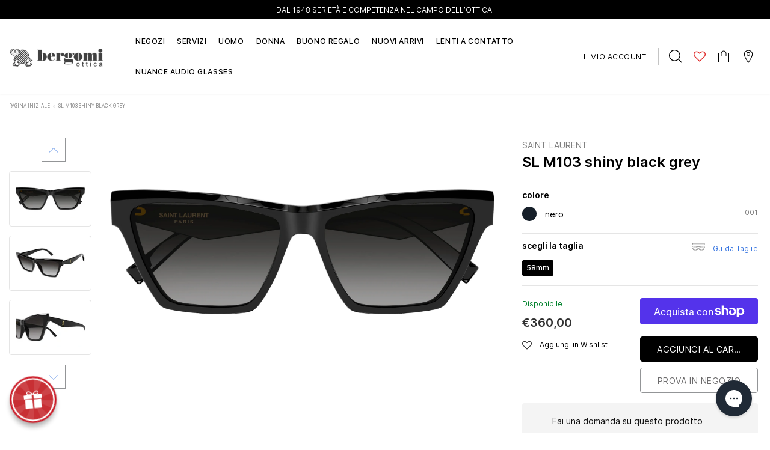

--- FILE ---
content_type: text/css
request_url: https://www.otticabergomi.it/cdn/shop/t/31/assets/custom-theme.css?v=10088652229276331991749219525
body_size: 31862
content:
/** Shopify CDN: Minification failed

Line 8:246 Unexpected "/"

**/
h1{font-family:'Inter';color:#000;font-size:24px;font-size:1.5rem;font-weight:600}h2{font-family:'Inter';color:#000;font-size:20px;font-size:1.25rem;font-weight:normal}h3{font-family:'Inter';color:#000;font-size:14px;font-size:.875rem;font-weight:normal}h4{font-family:'Inter';color:#000;font-size:12px;font-size:.75rem;font-weight:500;text-transform:uppercase}h5{font-family:'Inter';color:#000;font-size:11px;font-size:.6875rem;font-weight:normal;text-transform:uppercase}h6{font-family:'Inter';color:#000;font-size:14px;font-size:.875rem;font-weight:600}a{font-family:'Inter';font-size:12px;font-size:.75rem;font-weight:normal;color:#3a77e1}a:hover,a:active,a:focus{color:#6dbbec}body{font-family:'Inter';color:rgba(0,0,0,0.8);font-size:14px;font-size:.875rem;font-weight:normal;line-height:140%}input:not([type=checkbox]){border-color:rgba(0,0,0,0.25)}input:not([type=checkbox])::-webkit-input-placeholder{color:rgba(0,0,0,0.8)}input:not([type=checkbox])::-moz-placeholder{color:rgba(0,0,0,0.8)}input:not([type=checkbox]):-ms-input-placeholder{color:rgba(0,0,0,0.8)}input:not([type=checkbox])::-ms-input-placeholder{color:rgba(0,0,0,0.8)}input:not([type=checkbox])::placeholder{color:rgba(0,0,0,0.8)}@media (max-width: 767px){input:not([type=checkbox])::-webkit-input-placeholder{font-size:12px;font-size:.75rem}input:not([type=checkbox])::-moz-placeholder{font-size:12px;font-size:.75rem}input:not([type=checkbox]):-ms-input-placeholder{font-size:12px;font-size:.75rem}input:not([type=checkbox])::-ms-input-placeholder{font-size:12px;font-size:.75rem}input:not([type=checkbox])::placeholder{font-size:12px;font-size:.75rem}}input:not([type=checkbox]):hover,input:not([type=checkbox]):active,input:not([type=checkbox]):focus{border-color:#000}input[type=checkbox]{-webkit-appearance:none;border:1px solid;border-radius:2px;width:16px;height:16px;background-color:#fff;display:inline-block;vertical-align:middle;margin-right:0.625rem;border-color:rgba(0,0,0,0.25)}input[type=checkbox]:checked:after{content:"✓";display:-webkit-box;display:-webkit-flex;display:-ms-flexbox;display:flex;-webkit-box-align:center;-webkit-align-items:center;-ms-flex-align:center;align-items:center;-webkit-box-pack:center;-webkit-justify-content:center;-ms-flex-pack:center;justify-content:center;font-size:12px;font-size:.75rem;height:100%;font-weight:600}input[type=checkbox]:checked{border-color:#939597}input[type=checkbox]:checked:after{color:#6c6b6c}.mb-customer form input{border-color:#00000040}.mb-customer form input::-webkit-input-placeholder{color:rgba(0,0,0,0.8)}.mb-customer form input::-moz-placeholder{color:rgba(0,0,0,0.8)}.mb-customer form input:-ms-input-placeholder{color:rgba(0,0,0,0.8)}.mb-customer form input::-ms-input-placeholder{color:rgba(0,0,0,0.8)}.mb-customer form input::placeholder{color:rgba(0,0,0,0.8)}@media (max-width: 767px){.mb-customer form input::-webkit-input-placeholder{font-size:12px;font-size:.75rem}.mb-customer form input::-moz-placeholder{font-size:12px;font-size:.75rem}.mb-customer form input:-ms-input-placeholder{font-size:12px;font-size:.75rem}.mb-customer form input::-ms-input-placeholder{font-size:12px;font-size:.75rem}.mb-customer form input::placeholder{font-size:12px;font-size:.75rem}}.mb-customer form input:hover,.mb-customer form input:active,.mb-customer form input:focus{border-color:#000}label{display:inline;vertical-align:middle}.privacy label{font-family:'Inter';color:rgba(0,0,0,0.8);font-size:14px;font-size:.875rem;font-weight:normal;line-height:140%;font-weight:normal;font-size:10px;font-size:.625rem;color:rgba(0,0,0,0.5)}.privacy label a{font-family:'Inter';color:rgba(0,0,0,0.8);font-size:14px;font-size:.875rem;font-weight:normal;line-height:140%;font-weight:normal;font-size:10px;font-size:.625rem;color:rgba(0,0,0,0.5);color:#000}select{border-color:rgba(0,0,0,0.25);display:block;-webkit-appearance:none;border-radius:0;background-color:#fff;width:100%;background-repeat:no-repeat;background-position:right 11px center}select::-webkit-input-placeholder{color:rgba(0,0,0,0.8)}select::-moz-placeholder{color:rgba(0,0,0,0.8)}select:-ms-input-placeholder{color:rgba(0,0,0,0.8)}select::-ms-input-placeholder{color:rgba(0,0,0,0.8)}select::placeholder{color:rgba(0,0,0,0.8)}@media (max-width: 767px){select::-webkit-input-placeholder{font-size:12px;font-size:.75rem}select::-moz-placeholder{font-size:12px;font-size:.75rem}select:-ms-input-placeholder{font-size:12px;font-size:.75rem}select::-ms-input-placeholder{font-size:12px;font-size:.75rem}select::placeholder{font-size:12px;font-size:.75rem}}select:hover,select:active,select:focus{border-color:#000}textarea{border-color:rgba(0,0,0,0.25)}textarea::-webkit-input-placeholder{color:rgba(0,0,0,0.8)}textarea::-moz-placeholder{color:rgba(0,0,0,0.8)}textarea:-ms-input-placeholder{color:rgba(0,0,0,0.8)}textarea::-ms-input-placeholder{color:rgba(0,0,0,0.8)}textarea::placeholder{color:rgba(0,0,0,0.8)}@media (max-width: 767px){textarea::-webkit-input-placeholder{font-size:12px;font-size:.75rem}textarea::-moz-placeholder{font-size:12px;font-size:.75rem}textarea:-ms-input-placeholder{font-size:12px;font-size:.75rem}textarea::-ms-input-placeholder{font-size:12px;font-size:.75rem}textarea::placeholder{font-size:12px;font-size:.75rem}}textarea:hover,textarea:active,textarea:focus{border-color:#000}.panel-group .spr-summary-actions a,.panel-group .spr-form-actions .spr-button-primary{font-size:14px;font-size:.875rem;font-weight:normal;background-color:#000}@media (max-width: 1024px){header.header{z-index:999}}@media (max-width: 767px){.header.header-layout-2{border-bottom:1px solid rgba(0,0,0,0.1)}}.header.header-layout-2 .bottom-header.stuck{background-color:#fff}@media (max-width: 767px){.header.header-layout-2 .bottom-header.stuck{border-bottom:1px solid rgba(0,0,0,0.1)}}.header.header-layout-2 .bottom-header .column-right .cartToggle{max-width:2.25rem}.header.header-layout-2 .bottom-header .column-right .cartToggle .cartCount{background-color:#939597;min-width:1.143rem;height:1.143rem;color:#fff;font-size:11px;font-size:.6875rem;line-height:13px;position:absolute;display:-webkit-box;display:-webkit-flex;display:-ms-flexbox;display:flex;-webkit-box-align:center;-webkit-align-items:center;-ms-flex-align:center;align-items:center;-webkit-box-pack:center;-webkit-justify-content:center;-ms-flex-pack:center;justify-content:center;border-radius:100%;top:8px;right:0}.header.header-layout-2 .bottom-header .column-right .wishlist i{font-size:18px}.header.header-layout-2 .bottom-header .column-right .wishlist i,.header.header-layout-2 .bottom-header .column-right .top-cart i,.header.header-layout-2 .bottom-header .column-right .pointer i{font-size:20px}.header.header-layout-2 .bottom-header .column-right .wishlist svg,.header.header-layout-2 .bottom-header .column-right .top-cart svg,.header.header-layout-2 .bottom-header .column-right .pointer svg{width:20px;height:20px}.header.header-layout-2 .bottom-header .column-right .pointer{height:50px;min-width:42px}.header.header-layout-2 .mobile-customer a{color:#000;text-transform:uppercase;font-size:12px;font-size:.75rem;letter-spacing:0.04em;padding:0.3125rem 1.25rem 0.3125rem 0;height:auto;border-right:1px solid #c4c4c4;margin-right:0.5rem}@media (max-width: 1024px){.header.header-layout-2 .mobile-customer a{border:none;padding:0;height:100%}}.header.header-layout-2 .mobile-customer a svg{fill:none}@media (max-width: 1024px){.header .mobile-icon{height:100%;display:-webkit-box;display:-webkit-flex;display:-ms-flexbox;display:flex;-webkit-box-align:center;-webkit-align-items:center;-ms-flex-align:center;align-items:center}}@media (max-width: 1024px){.header .bottom-header .mobile-cart{margin-right:0.625rem}}.header .bottom-header .menu-mobile .menuToggle>div{height:15px;position:relative;width:16px}.header .bottom-header .menu-mobile .menuToggle>div>div{height:1px;width:16px;background-color:#000;-webkit-transition:all 0.5s ease-in-out;transition:all 0.5s ease-in-out;position:absolute;left:0}.header .bottom-header .menu-mobile .menuToggle>div>div.menu-icon-1{top:0}.header .bottom-header .menu-mobile .menuToggle>div>div.menu-icon-2{top:46.7%}.header .bottom-header .menu-mobile .menuToggle>div>div.menu-icon-3{bottom:0}@media (max-width: 1024px){.header .logo{margin-bottom:-5px}}@media (max-width: 992px){.header .logo{margin-bottom:0}}.header .logo h1,.header .logo div{margin-bottom:0;padding:3px 0 0 2px;display:-webkit-box;display:-webkit-flex;display:-ms-flexbox;display:flex;-webkit-box-align:center;-webkit-align-items:center;-ms-flex-align:center;align-items:center;-webkit-box-pack:center;-webkit-justify-content:center;-ms-flex-pack:center;justify-content:center}@media (max-width: 1024px){.header .logo h1,.header .logo div{padding:0}.header .logo h1 a,.header .logo div a{display:-webkit-box;display:-webkit-flex;display:-ms-flexbox;display:flex;height:2.8125rem;-webkit-box-align:center;-webkit-align-items:center;-ms-flex-align:center;align-items:center}}@media (max-width: 1024px) and (min-width: 641px) and (max-width: 1024px){.header .logo h1 a .logo-mobile,.header .logo div a .logo-mobile{max-height:75%}}@media (max-width: 1024px) and (max-width: 767px){.header .logo h1 a .logo-mobile,.header .logo div a .logo-mobile{max-height:1.625rem}}@media (max-width: 767px){.header .logo h1,.header .logo div{max-height:1.625rem}}@media (min-width: 641px) and (max-width: 1024px){.header .logo a .logo-mobile{max-height:75%}}@media (max-width: 767px){.header .logo a .logo-mobile{max-height:1.625rem}}.menu-open .bottom-header .menu-mobile .menuToggle>div>div{-webkit-transition:all 0.5s ease-in-out;transition:all 0.5s ease-in-out}.menu-open .bottom-header .menu-mobile .menuToggle>div>div.menu-icon-1{top:5px;-webkit-transform:rotate(225deg);-ms-transform:rotate(225deg);transform:rotate(225deg)}.menu-open .bottom-header .menu-mobile .menuToggle>div>div.menu-icon-2{top:5px;-webkit-transform:rotate(135deg);-ms-transform:rotate(135deg);transform:rotate(135deg)}.menu-open .bottom-header .menu-mobile .menuToggle>div>div.menu-icon-3{top:5px;-webkit-transform:rotate(135deg);-ms-transform:rotate(135deg);transform:rotate(135deg)}.bottom-header .column-middle .logo-desktop{max-height:1.875rem}@media (max-width: 1024px){.desktop-icon{display:none}}@media (min-width: 1025px){.mobile-icon{display:none}}.wishlist .fa{color:#e02a29}.fa-heart-o:hover:before{content:"\f004"}.pointer a{height:100%;width:100%;display:-webkit-box;display:-webkit-flex;display:-ms-flexbox;display:flex;-webkit-box-align:center;-webkit-align-items:center;-ms-flex-align:center;align-items:center;-webkit-box-pack:center;-webkit-justify-content:center;-ms-flex-pack:center;justify-content:center}.pointer svg{fill:none;overflow:visible}.navigation .site-nav>li>a>span:not(.icon-dropdown){font-size:12px;font-size:.75rem;text-transform:uppercase;border:none;font-family:'Inter';color:#000;position:relative;border-bottom:none}.navigation .site-nav>li>a>span:not(.icon-dropdown):before{content:'';position:absolute;width:100%;height:1px;left:0;bottom:-6px;background-color:#e02a29;-webkit-transform:scale(0, 1);-ms-transform:scale(0, 1);transform:scale(0, 1);-webkit-transform-origin:left center;-ms-transform-origin:left center;transform-origin:left center;-webkit-transition:-webkit-transform 0.2s ease-in-out;transition:-webkit-transform 0.2s ease-in-out;transition:transform 0.2s ease-in-out;transition:transform 0.2s ease-in-out, -webkit-transform 0.2s ease-in-out}.navigation .site-nav>li>a>span:not(.icon-dropdown):hover:before{-webkit-transform:scale(1, 1);-ms-transform:scale(1, 1);transform:scale(1, 1)}.navigation .site-nav>li>a:hover{background-color:transparent}.navigation .site-nav>li>a:hover>span:not(.icon-dropdown):before{-webkit-transform:scale(1, 1);-ms-transform:scale(1, 1);transform:scale(1, 1)}.top-header{color:#fff;background-color:#000;text-transform:uppercase;padding:6px 0;font-size:12px;font-size:.75rem}@media (max-width: 767px){.top-header{display:none}}.top-header a{color:#fff}.reverse-mb{border:0 !important}@media (max-width: 1024px){.reverse-mb{margin:1rem 0}}@media (max-width: 767px){.menu-open .navigation{max-width:none;width:100%}.menu-open .navigation .site-nav>li.eo-menu-label.eo-menu-label,.menu-open .navigation .eo-menu-mobile-footer{max-width:none;left:0}}.menu-open .menu-mobile{z-index:1003}.menu-open .bottom-header .menu-mobile .menuToggle>div>div{width:20px;background-color:#939597}@media (max-width: 1024px){.menu-open .bottom-header .mobile-items{height:60px}}@media (max-width: 1024px){.navigation a.current{position:relative}.navigation a.current:before{content:"";background-color:#939597;border-radius:100%;position:absolute;left:1.5rem;width:8px;height:8px;top:26px}}@media (max-width: 767px){.navigation{top:0 !important}}.navigation .site-nav{text-align:left}@media (max-width: 767px){.navigation .site-nav{padding-top:3.9375rem}}@media (max-width: 1024px){.navigation .site-nav>li{margin-right:1.875rem}.navigation .site-nav>li.eo-menu-label{margin:0;max-width:320px}}@media (max-width: 1024px) and (max-width: 767px){.navigation .site-nav>li.eo-menu-label{position:fixed;top:0;width:100%;background-color:#fff;z-index:3}}@media (max-width: 1024px){.navigation .site-nav>li.eo-menu-label a{font-weight:600;text-transform:none;font-size:16px;font-size:1rem;border-bottom-color:#e5e5e5;line-height:22.4px}.navigation .site-nav>li>a{font-weight:normal;padding:1.25rem 3.5rem;padding-right:2.5rem;border-bottom-color:#f5f5f5;color:#000}.navigation .site-nav>li>a span{text-transform:none;font-size:16px;font-size:1rem}}.navigation .site-nav>li .site-nav-dropdown>.container>.row{-webkit-box-orient:horizontal;-webkit-box-direction:normal;-webkit-flex-flow:row;-ms-flex-flow:row;flex-flow:row;margin:0}.navigation .site-nav>.item .site-nav-dropdown{background-color:#fff}.navigation .site-nav .icon-dropdown{top:15px}.navigation .site-nav .mega-menu .site-nav-dropdown{padding-right:0.9375rem;padding-left:0.9375rem;padding-bottom:1.875rem}@media (max-width: 1024px){.navigation .site-nav .mega-menu .site-nav-dropdown.open-menu{padding:0}.navigation .site-nav .mega-menu .site-nav-dropdown.open-menu>.container{padding:0}.navigation .site-nav .mega-menu .site-nav-dropdown.open-menu>.container>.row{width:100%;margin:0}}@media (max-width: 767px){.navigation .site-nav .mega-menu .site-nav-dropdown.open-menu{top:0 !important;max-width:none;width:100%}}.navigation .site-nav .mega-menu .site-nav-dropdown .inner .second-menu{text-transform:uppercase;font-size:11px;font-size:.6875rem;padding-bottom:0.9375rem}.navigation .site-nav .mega-menu .site-nav-dropdown .inner .second-menu span:not(.icon-dropdown){font-family:'Inter';color:#000;position:relative;border-bottom:none}.navigation .site-nav .mega-menu .site-nav-dropdown .inner .second-menu span:not(.icon-dropdown):before{content:'';position:absolute;width:100%;height:1px;left:0;bottom:-6px;background-color:#e02a29;-webkit-transform:scale(0, 1);-ms-transform:scale(0, 1);transform:scale(0, 1);-webkit-transform-origin:left center;-ms-transform-origin:left center;transform-origin:left center;-webkit-transition:-webkit-transform 0.2s ease-in-out;transition:-webkit-transform 0.2s ease-in-out;transition:transform 0.2s ease-in-out;transition:transform 0.2s ease-in-out, -webkit-transform 0.2s ease-in-out}.navigation .site-nav .mega-menu .site-nav-dropdown .inner .second-menu span:not(.icon-dropdown):hover:before{-webkit-transform:scale(1, 1);-ms-transform:scale(1, 1);transform:scale(1, 1)}.navigation .site-nav .mega-menu .site-nav-dropdown .inner .second-menu:hover span:not(.icon-dropdown):before{-webkit-transform:scale(1, 1);-ms-transform:scale(1, 1);transform:scale(1, 1)}.navigation .site-nav .mega-menu .site-nav-dropdown .inner ul li a{font-size:14px;font-size:.875rem;line-height:32px}.navigation .site-nav .mega-menu .site-nav-dropdown .inner ul li a[href*='sale'] span{color:#e02a29}.navigation .site-nav .mega-menu .site-nav-dropdown .inner ul li a[class*='all'],.navigation .site-nav .mega-menu .site-nav-dropdown .inner ul li a[class*='tutti']{font-weight:600}@media (max-width: 1024px){.navigation .site-nav .mega-menu .site-nav-dropdown .inner .third-menu{line-height:20px}}.navigation .site-nav .mega-menu .site-nav-dropdown .inner .third-menu span:not(.icon-dropdown){font-family:'Inter';color:#000;position:relative;border-bottom:none}.navigation .site-nav .mega-menu .site-nav-dropdown .inner .third-menu span:not(.icon-dropdown):before{content:'';position:absolute;width:100%;height:1px;left:0;bottom:-6px;background-color:#e02a29;-webkit-transform:scale(0, 1);-ms-transform:scale(0, 1);transform:scale(0, 1);-webkit-transform-origin:left center;-ms-transform-origin:left center;transform-origin:left center;-webkit-transition:-webkit-transform 0.2s ease-in-out;transition:-webkit-transform 0.2s ease-in-out;transition:transform 0.2s ease-in-out;transition:transform 0.2s ease-in-out, -webkit-transform 0.2s ease-in-out}.navigation .site-nav .mega-menu .site-nav-dropdown .inner .third-menu span:not(.icon-dropdown):hover:before{-webkit-transform:scale(1, 1);-ms-transform:scale(1, 1);transform:scale(1, 1)}.navigation .site-nav .mega-menu .site-nav-dropdown .inner .third-menu[href*='sale'] span{color:#e02a29}.navigation .site-nav .mega-menu .site-nav-dropdown .inner .third-menu:hover span:not(.icon-dropdown):before{-webkit-transform:scale(1, 1);-ms-transform:scale(1, 1);transform:scale(1, 1)}@media (max-width: 767px){.navigation .site-nav .mega-menu .site-nav-dropdown .inner .dropdow-lv2.open-menu{top:0 !important;max-width:none;width:100%;overflow:visible;margin-top:3.75rem}.navigation .site-nav .mega-menu .site-nav-dropdown .inner .dropdow-lv2.open-menu .menu-mb-title{margin:0;position:fixed;top:0;width:100%;background-color:#fff;z-index:3;left:0}.navigation .site-nav .mega-menu .site-nav-dropdown .inner .dropdow-lv2.open-menu li{margin-right:2.5rem}}.navigation .site-nav .mega-menu .featured-product .grid-item{border-top:1px solid rgba(0,0,0,0.05);padding-top:0.9375rem}.navigation .site-nav .mega-menu .featured-product .grid-item i{font-size:14px;font-size:.875rem}.navigation .site-nav .mega-menu .featured-product .grid-item .product-item{border-top:none}.navigation .site-nav .mega-menu .featured-product .grid-item .product-item .product-top{max-width:100%}.navigation .site-nav .mega-menu .featured-product .grid-item .product-item .price-box span{font-size:14px;font-size:.875rem;font-weight:normal}.navigation .site-nav .mega-menu .featured-product .grid-item .product-item .eo-product-icons{text-align:left}.navigation .site-nav .mega-menu .featured-product .grid-item .product-item .eo-product-icons svg{height:0.875rem}.navigation .site-nav .mega-menu .featured-product .grid-item .product-title{font-size:14px;font-size:.875rem}.navigation .site-nav .mega-menu .featured-product .grid-item .product-image{margin-bottom:0.625rem}.navigation .site-nav .mega-menu .style_1 .column-left.col-lg-6,.navigation .site-nav .mega-menu .style_1 .column-right.col-lg-6{-webkit-box-flex:0;-webkit-flex:0 0 50%;-ms-flex:0 0 50%;flex:0 0 50%;max-width:none}@media (max-width: 1024px){.navigation .site-nav .mega-menu .style_1 .column-left.col-lg-6,.navigation .site-nav .mega-menu .style_1 .column-right.col-lg-6{-webkit-box-flex:0;-webkit-flex:0 0 100%;-ms-flex:0 0 100%;flex:0 0 100%;padding:0}}.navigation .site-nav .mega-menu .style_1 .column-right{padding:0}@media (max-width: 1024px){.navigation .site-nav .mega-menu .style_1 .column-right{display:none}}.navigation .site-nav .mega-menu .style_1 .column-right h3{font-family:'Inter';color:#000;font-size:14px;font-size:.875rem;font-weight:normal;text-transform:uppercase;font-size:11px;font-size:.6875rem;font-weight:600;text-align:left}.navigation .site-nav .mega-menu .style_1 .column-right .banner{width:calc(100% / 3 * 2)}.navigation .site-nav .mega-menu .style_1 .column-right .banner h3{margin-bottom:0.9375rem}.navigation .site-nav .mega-menu .style_1 .column-right .banner img{width:100%}.navigation .site-nav .mega-menu .style_1 .column-right .banner .eo-banner-bottom{display:-webkit-box;display:-webkit-flex;display:-ms-flexbox;display:flex;-webkit-box-align:center;-webkit-align-items:center;-ms-flex-align:center;align-items:center;-webkit-box-pack:justify;-webkit-justify-content:space-between;-ms-flex-pack:justify;justify-content:space-between;margin-top:3.125rem}.navigation .site-nav .mega-menu .style_1 .column-right .banner .eo-banner-bottom h3{width:60%;margin-bottom:0;font-size:12px;font-size:.75rem;font-weight:normal}.navigation .site-nav .mega-menu .style_1 .column-right .banner .eo-banner-bottom h3 p{margin-bottom:0}.navigation .site-nav .mega-menu .style_1 .column-right .banner .eo-banner-bottom button{padding:0.4375rem 1.25rem;line-height:150%;font-size:12px;font-size:.75rem}.navigation .site-nav .mega-menu .style_1 .column-right .banner .eo-banner-bottom button p{margin:0}.navigation .site-nav .mega-menu .style_1 .column-right .featured-product{width:calc(100% / 3);max-width:none;padding-left:1.875rem}.navigation .site-nav .mega-menu .style_1 .column-left{padding:0}@media (max-width: 1024px){.navigation .site-nav .mega-menu .style_1 .column-left>.row{margin:0 2.5rem 0 0;width:100%}.navigation .site-nav .mega-menu .style_1 .column-left .inner a{font-weight:normal;padding:1.25rem 3.5rem;padding-right:2.5rem;border-bottom:1px solid #f5f5f5;color:#000}.navigation .site-nav .mega-menu .style_1 .column-left .inner a span{text-transform:none;font-size:14px;font-size:.875rem}.navigation .site-nav .mega-menu .style_1 .column-left .inner a .icon-dropdown{top:15px}}@media (max-width: 1024px){.navigation .site-nav .mega-menu .style_1 .menu-mb-title{background-color:#fff;text-align:left;text-transform:none;font-size:16px;font-size:1rem;padding:1.25rem 3.5rem;padding-right:2.5rem}.navigation .site-nav .mega-menu .style_1 .menu-mb-title .fa{font-size:28px;color:#939597}.navigation .site-nav .mega-menu .style_1 .menu-mb-title .icon-dropdown{top:0;bottom:0;height:auto;width:55px;display:-webkit-box;display:-webkit-flex;display:-ms-flexbox;display:flex;-webkit-box-align:center;-webkit-align-items:center;-ms-flex-align:center;align-items:center;-webkit-box-pack:center;-webkit-justify-content:center;-ms-flex-pack:center;justify-content:center}}.navigation .eo-menu-mobile-bottom a{font-weight:normal;padding:0.75rem 3.5rem;padding-right:2.5rem}.navigation .eo-menu-mobile-bottom a span{font-family:'Inter';color:#000;position:relative;border-bottom:none;font-size:13px;font-size:.8125rem;color:#4f4f4f;letter-spacing:4%}.navigation .eo-menu-mobile-bottom a span:before{content:'';position:absolute;width:100%;height:1px;left:0;bottom:-6px;background-color:#e02a29;-webkit-transform:scale(0, 1);-ms-transform:scale(0, 1);transform:scale(0, 1);-webkit-transform-origin:left center;-ms-transform-origin:left center;transform-origin:left center;-webkit-transition:-webkit-transform 0.2s ease-in-out;transition:-webkit-transform 0.2s ease-in-out;transition:transform 0.2s ease-in-out;transition:transform 0.2s ease-in-out, -webkit-transform 0.2s ease-in-out}.navigation .eo-menu-mobile-bottom a span:hover:before{-webkit-transform:scale(1, 1);-ms-transform:scale(1, 1);transform:scale(1, 1)}.navigation .eo-menu-mobile-bottom a:hover span:before{-webkit-transform:scale(1, 1);-ms-transform:scale(1, 1);transform:scale(1, 1)}.navigation .eo-menu-mobile-bottom ul{padding:0.75rem 0}.navigation .eo-menu-mobile-footer{position:fixed;bottom:0;width:100%;background-color:#fff;max-width:320px}.navigation .eo-menu-mobile-footer a{padding:1rem;display:-webkit-box;display:-webkit-flex;display:-ms-flexbox;display:flex;-webkit-box-align:center;-webkit-align-items:center;-ms-flex-align:center;align-items:center;-webkit-box-pack:center;-webkit-justify-content:center;-ms-flex-pack:center;justify-content:center;height:100%;border-top:1px solid #e5e5e5;font-size:18px;font-size:1.125rem}.bd-full .navigation .container{max-width:none;padding:0}.footer{background-color:transparent}.footer h3{font-family:'Inter';color:#000;font-size:14px;font-size:.875rem;font-weight:normal;text-transform:none;font-weight:600;position:relative}.footer h3:before{content:"";background-color:#e02a29;width:40px;height:1px;position:absolute;top:-10px}@media (max-width: 767px){.footer h3:before{content:none}}.footer h3 a{font-family:'Inter';color:#000;font-size:14px;font-size:.875rem;font-weight:normal;font-weight:600}.footer .footer-hero{display:-webkit-box;display:-webkit-flex;display:-ms-flexbox;display:flex}.footer .footer-hero h3{font-family:'Inter';color:#000;font-size:14px;font-size:.875rem;font-weight:normal;text-transform:uppercase}.footer .footer-hero h3:before{content:none}.footer .footer-hero--col{text-align:center}.footer .footer-hero--col .des{font-size:14px;font-size:.875rem;margin-bottom:2.5rem}@media (max-width: 767px){.footer .footer-hero--col .des{margin-bottom:1.25rem}}.footer .footer-hero .eo-footer-newsletter{background-color:rgba(224,171,69,0.1);padding:1.75rem 3.125rem 3.125rem}@media (max-width: 767px){.footer .footer-hero .eo-footer-newsletter{padding:1.25rem 0.9375rem 1.875rem}}@media (max-width: 767px){.footer .footer-hero .eo-footer-newsletter h3{margin-bottom:0.4375rem;font-size:12px;font-size:.75rem}}.footer .footer-hero .eo-footer-newsletter form{-webkit-box-orient:vertical;-webkit-box-direction:normal;-webkit-flex-flow:column;-ms-flex-flow:column;flex-flow:column}.footer .footer-hero .eo-footer-newsletter input[type=checkbox]{-webkit-appearance:none;border:1px solid;border-radius:2px;width:16px;height:16px;background-color:#fff;display:inline-block;vertical-align:middle;margin-right:0.625rem;border-color:#e0ab45;font-size:12px;font-size:.75rem}.footer .footer-hero .eo-footer-newsletter input[type=checkbox]:checked:after{content:"✓";display:-webkit-box;display:-webkit-flex;display:-ms-flexbox;display:flex;-webkit-box-align:center;-webkit-align-items:center;-ms-flex-align:center;align-items:center;-webkit-box-pack:center;-webkit-justify-content:center;-ms-flex-pack:center;justify-content:center;font-size:12px;font-size:.75rem;height:100%;font-weight:600}.footer .footer-hero .eo-footer-newsletter input[type=checkbox]:checked:after{color:#e0ab45}.footer .footer-hero .eo-footer-newsletter input:not([type=checkbox]){border:none}@media (max-width: 992px) and (min-width: 767px){.footer .footer-hero .eo-footer-newsletter input:not([type=checkbox]){height:46px;width:100%}}@media (max-width: 767px){.footer .footer-hero .eo-footer-newsletter input[type=submit]{padding:0.625rem 0.9375rem;font-size:12px;font-size:.75rem}}
/* .footer .footer-hero .eo-footer-newsletter .eo-subscribe-newsletter{display:-webkit-box;display:-webkit-flex;display:-ms-flexbox;display:flex;margin-bottom:0.625rem}
/* @media (max-width: 992px) and (min-width: 767px){.footer .footer-hero .eo-footer-newsletter .eo-subscribe-newsletter{-webkit-box-orient:vertical;-webkit-box-direction:normal;-webkit-flex-flow:column;-ms-flex-flow:column;flex-flow:column}} */ */

@media (max-width: 767px){.footer .footer-hero .eo-footer-newsletter .des{color:rgba(0,0,0,0.5);font-size:12px;font-size:.75rem}}.footer .footer-hero .eo-footer-contact{background-color:rgba(130,130,130,0.1);padding:3.125rem 6.25rem;display:-webkit-box;display:-webkit-flex;display:-ms-flexbox;display:flex;-webkit-box-orient:vertical;-webkit-box-direction:normal;-webkit-flex-flow:column;-ms-flex-flow:column;flex-flow:column;-webkit-box-align:center;-webkit-align-items:center;-ms-flex-align:center;align-items:center;-webkit-box-pack:center;-webkit-justify-content:center;-ms-flex-pack:center;justify-content:center}.footer .footer-hero .eo-footer-contact svg{fill:#000;stroke:none;display:block;margin:0 auto 0.625rem}.footer .footer-hero .eo-footer-contact a{font-family:'Inter';color:rgba(0,0,0,0.8);font-size:14px;font-size:.875rem;font-weight:normal;line-height:140%;display:block}.footer .footer-hero .eo-footer-contact--contacts{display:-webkit-box;display:-webkit-flex;display:-ms-flexbox;display:flex;-webkit-box-align:center;-webkit-align-items:center;-ms-flex-align:center;align-items:center;-webkit-box-pack:center;-webkit-justify-content:center;-ms-flex-pack:center;justify-content:center}.footer .footer-hero .eo-footer-contact--contacts>div{margin:0 1.25rem}.footer .footer-hero .eo-footer-contact .col-12{-webkit-box-flex:1;-webkit-flex:auto;-ms-flex:auto;flex:auto}@media (max-width: 767px){.footer .footer-hero .eo-footer-contact{display:none}}.footer .footer-top{padding:3.4375rem 1.5625rem 0}@media (max-width: 767px){.footer .footer-top{padding:1.25rem 0 0 0}}@media (max-width: 767px){.footer .footer-top .row{padding-left:0.625rem;padding-right:0.625rem}}.footer .footer-top .footer-grid-wapper{display:grid;-webkit-column-gap:20px;-moz-column-gap:20px;column-gap:20px;grid-template-columns:repeat(5, 1fr)}@media (max-width: 767px){.footer .footer-top .footer-grid-wapper{display:-webkit-box;display:-webkit-flex;display:-ms-flexbox;display:flex}}.footer .footer-top .column-footer{margin-bottom:1.25rem}.footer .footer-top .column-footer .Footer__payment{display:-webkit-box;display:-webkit-flex;display:-ms-flexbox;display:flex;-webkit-flex-wrap:wrap;-ms-flex-wrap:wrap;flex-wrap:wrap}.footer .footer-top .column-footer .Footer__payment li{margin-right:20px}@media (max-width: 767px){.footer .footer-top .column-footer{border-bottom:1px solid #939597;padding-left:0.3125rem;padding-right:0.3125rem}}@media (max-width: 767px){.footer .footer-top .column-footer h3{font-size:12px;font-size:.75rem}.footer .footer-top .column-footer h3 span{font-size:12px;font-size:.75rem}}.footer .footer-top .column-footer h3 ~ ul{margin-top:0}.footer .footer-top .column-footer ul{margin-bottom:0}@media (max-width: 767px){.footer .footer-top .column-footer ul{margin-bottom:1rem} .footer .footer-top .column-footer ul li a{padding:5px 0;}}.footer .footer-top .column-footer ul li a{padding:3px 0;}.footer .footer-top .column-footer ul li a span{font-family:'Inter';color:#000;position:relative;border-bottom:none;font-family:'Inter';color:rgba(0,0,0,0.8);font-size:14px;font-size:.875rem;font-weight:normal;line-height:140%;text-transform:none;line-height:232%}.footer .footer-top .column-footer ul li a span:before{content:'';position:absolute;width:100%;height:1px;left:0;bottom:-6px;background-color:#e02a29;-webkit-transform:scale(0, 1);-ms-transform:scale(0, 1);transform:scale(0, 1);-webkit-transform-origin:left center;-ms-transform-origin:left center;transform-origin:left center;-webkit-transition:-webkit-transform 0.2s ease-in-out;transition:-webkit-transform 0.2s ease-in-out;transition:transform 0.2s ease-in-out;transition:transform 0.2s ease-in-out, -webkit-transform 0.2s ease-in-out}.footer .footer-top .column-footer ul li a span:hover:before{-webkit-transform:scale(1, 1);-ms-transform:scale(1, 1);transform:scale(1, 1)}.footer .footer-top .column-footer ul li a:hover span{text-decoration:none;border:none}.footer .footer-top .column-footer ul li a:hover span:before{-webkit-transform:scale(1, 1);-ms-transform:scale(1, 1);transform:scale(1, 1)}.footer .footer-top .column-footer .store-locator{margin-bottom:3.125rem}.footer .footer-top .column-footer .store-locator a span{font-family:'Inter';color:#000;position:relative;border-bottom:none}.footer .footer-top .column-footer .store-locator a span:before{content:'';position:absolute;width:100%;height:1px;left:0;bottom:-6px;background-color:#e02a29;-webkit-transform:scale(0, 1);-ms-transform:scale(0, 1);transform:scale(0, 1);-webkit-transform-origin:left center;-ms-transform-origin:left center;transform-origin:left center;-webkit-transition:-webkit-transform 0.2s ease-in-out;transition:-webkit-transform 0.2s ease-in-out;transition:transform 0.2s ease-in-out;transition:transform 0.2s ease-in-out, -webkit-transform 0.2s ease-in-out}.footer .footer-top .column-footer .store-locator a span:hover:before{-webkit-transform:scale(1, 1);-ms-transform:scale(1, 1);transform:scale(1, 1)}.footer .footer-top .column-footer .store-locator a:hover span:before{-webkit-transform:scale(1, 1);-ms-transform:scale(1, 1);transform:scale(1, 1)}@media (max-width: 767px){.footer .footer-top .column-footer:not(.no-dropdown) h3{border:none;display:-webkit-box;display:-webkit-flex;display:-ms-flexbox;display:flex;-webkit-box-align:center;-webkit-align-items:center;-ms-flex-align:center;align-items:center}}.footer .footer-top .column-footer:not(.no-dropdown) h3:after{content:none}.footer .footer-top .column-footer:not(.no-dropdown) h3 .eo-plus{position:relative;width:8px;height:8px;display:-webkit-box;display:-webkit-flex;display:-ms-flexbox;display:flex;-webkit-box-align:center;-webkit-align-items:center;-ms-flex-align:center;align-items:center;-webkit-box-pack:center;-webkit-justify-content:center;-ms-flex-pack:center;justify-content:center;position:absolute;right:0;top:50%;-webkit-transform:translateY(-50%);-ms-transform:translateY(-50%);transform:translateY(-50%)}.footer .footer-top .column-footer:not(.no-dropdown) h3 .eo-plus:before{content:"";position:absolute;top:0;bottom:0;width:2px;background-color:#000;-webkit-transform:rotate(0deg);-ms-transform:rotate(0deg);transform:rotate(0deg);-webkit-transition:all 200ms ease-in-out;transition:all 200ms ease-in-out}.footer .footer-top .column-footer:not(.no-dropdown) h3 .eo-plus:after{content:"";position:absolute;left:0;right:0;height:2px;background-color:#000}.footer .footer-top .column-footer:not(.no-dropdown).open h3 .eo-plus:before{-webkit-transform:rotate(90deg);-ms-transform:rotate(90deg);transform:rotate(90deg)}@media (max-width: 767px){.footer .footer-top .column-footer.no-dropdown h3{margin-bottom:0;padding-bottom:16px}}@media (max-width: 767px){.footer .footer-top .column-footer.eo-locator-social{margin-top:0;padding-left:0;padding-right:0;border:none}.footer .footer-top .column-footer.eo-locator-social.no-dropdown:last-of-type{margin-top:0}.footer .footer-top .column-footer.eo-locator-social .store-locator{padding-left:0.3125rem;padding-right:0.3125rem;border-bottom:1px solid #939597;margin-bottom:1.875rem}.footer .footer-top .column-footer.eo-locator-social .store-locator h3{margin-bottom:0}.footer .footer-top .column-footer.eo-locator-social .store-locator h3 a{font-size:12px;font-size:.75rem}}.footer .footer-top .column-footer .size-chart-open-popup{margin:0;background-image:none}.footer .footer-top .desktop-hidden .des{display:none}@media (max-width: 767px){.footer .footer-top .desktop-hidden .des>p{display:none}.footer .footer-top .desktop-hidden .des a{font-family:'Inter';color:rgba(0,0,0,0.8);font-size:14px;font-size:.875rem;font-weight:normal;line-height:140%;line-height:300%}.footer .footer-top .desktop-hidden .des a:hover span:before{-webkit-transform:scale(1, 1);-ms-transform:scale(1, 1);transform:scale(1, 1)}.footer .footer-top .desktop-hidden .des a svg{margin-right:0.5rem;vertical-align:middle}.footer .footer-top .desktop-hidden .des a span{vertical-align:middle;font-family:'Inter';color:#000;position:relative;border-bottom:none}.footer .footer-top .desktop-hidden .des a span:before{content:'';position:absolute;width:100%;height:1px;left:0;bottom:-6px;background-color:#e02a29;-webkit-transform:scale(0, 1);-ms-transform:scale(0, 1);transform:scale(0, 1);-webkit-transform-origin:left center;-ms-transform-origin:left center;transform-origin:left center;-webkit-transition:-webkit-transform 0.2s ease-in-out;transition:-webkit-transform 0.2s ease-in-out;transition:transform 0.2s ease-in-out;transition:transform 0.2s ease-in-out, -webkit-transform 0.2s ease-in-out}.footer .footer-top .desktop-hidden .des a span:hover:before{-webkit-transform:scale(1, 1);-ms-transform:scale(1, 1);transform:scale(1, 1)}}.footer .footer-bottom .footer-content{padding-bottom:1.25rem;padding-top:1.25rem}.footer .footer-bottom .footer-content .footer_address{color:rgba(0,0,0,0.5);text-align:center;font-size:12px;font-size:.75rem}@media (max-width: 767px){.footer .footer-bottom .footer-content .footer_address{color:#000}}@media (max-width: 767px){.footer .footer-bottom .footer-content .footer_address p{width:70%;margin:0 auto}}.footer .footer-bottom .footer-content .eo-gdpr-links{text-align:center;margin:0.625rem 0 0.3125rem}.footer .footer-bottom .footer-content .eo-gdpr-links a{font-size:10px;font-size:.625rem}.footer .footer-bottom .footer-content .eo-gdpr-links a:first-child:after{content:"|";margin-left:0.3125rem;margin-right:0.1875rem;color:#000}.footer .fa-lg{font-size:22px;font-size:1.375rem}@media (max-width: 767px){.footer .fa-lg{font-size:23px;font-size:1.4375rem}}.footer svg{fill:#000;stroke:none}.footer .facebook a:hover path{fill:#4267b2}@media (max-width: 767px){.footer-social{text-align:center}}.footer-social ul li i{color:#000}.footer-social ul li a{min-width:0;margin-right:1.5625rem}.footer-social ul li:last-child a{margin-right:0}.footer-social svg{fill:#000;stroke:none;height:1.45rem;width:1.45rem}@media (max-width: 767px){.footer-social svg{height:1.5rem;width:1.5rem}}.footer-social .social-icons{display:-webkit-box;display:-webkit-flex;display:-ms-flexbox;display:flex;-webkit-box-align:center;-webkit-align-items:center;-ms-flex-align:center;align-items:center}@media (max-width: 767px){.footer-social .social-icons{-webkit-box-pack:center;-webkit-justify-content:center;-ms-flex-pack:center;justify-content:center}}@media (max-width: 767px){.social{margin-bottom:1.25rem}.social h3{text-transform:uppercase;font-weight:500;text-align:center;font-size:12px;font-size:.75rem}}.cc-window.cc-floating.cc-type-info{max-width:none}.sidebar-filter{padding:0;display:-webkit-box;display:-webkit-flex;display:-ms-flexbox;display:flex;-webkit-box-orient:vertical;-webkit-box-direction:normal;-webkit-flex-flow:column;-ms-flex-flow:column;flex-flow:column}@media (max-width: 992px){.sidebar-filter{position:relative}}@media (min-width: 980px){.sidebar-filter{max-width:300px;left:-300px}}.sidebar-filter>button{width:calc(100% - 2.5rem);margin:1.25rem 1.25rem;text-transform:uppercase;line-height:100%;padding:0.625rem 0}.sidebar-filter input[type="checkbox"]+label:before{top:1px}.sidebar-filter input[type="checkbox"]+label:after{top:4px}.sidebar-filter .widget-content{position:absolute;top:0;width:100%;bottom:0;left:-100%;height:100%;background-color:#fff;margin-top:0;max-height:none;-webkit-transition:left .3s ease;transition:left .3s ease}.sidebar-filter .widget-content.open{left:0;-webkit-transition:left .3s ease;transition:left .3s ease}.sidebar-filter .widget-content.open h4{left:0}.sidebar-filter .widget-content h4{cursor:pointer;font-size:16px;font-size:1rem;text-transform:capitalize;padding:1.25rem 0 1.25rem 3.125rem;margin:0;border-bottom:1px solid rgba(0,0,0,0.1);display:-webkit-box;display:-webkit-flex;display:-ms-flexbox;display:flex;-webkit-box-align:center;-webkit-align-items:center;-ms-flex-align:center;align-items:center;position:fixed;width:100%;max-width:300px;background-color:#fff;z-index:1}@media (max-width: 992px){.sidebar-filter .widget-content h4{max-width:320px}}@media (max-width: 767px){.sidebar-filter .widget-content h4{max-width:none}}.sidebar-filter .widget-content h4 .icon-dropdown{font-size:28px;color:#939597;position:absolute;left:1.4375rem}.sidebar-filter .widget-content ul{padding-left:3.125rem;padding-top:1.25rem;margin-top:4.0625rem}.sidebar-filter .widget-content ul li{margin-bottom:1.25rem}.sidebar-filter .widget-content ul li label{line-height:130%;text-transform:capitalize}.sidebar-filter .widget-content ul li label svg{max-width:2.5rem;vertical-align:middle;margin-right:1rem;margin-left:0.625rem}.sidebar-filter .sidebar-filter-header h4{font-size:16px;font-size:1rem;text-transform:capitalize;padding:1.25rem 0 1.25rem 3.125rem;margin:0;border-bottom:1px solid rgba(0,0,0,0.1)}.sidebar-filter .sidebar-block{padding:0 1.25rem;overflow-y:auto;height:100%}.sidebar-filter .sidebar-tag{margin-bottom:0}.sidebar-filter .widget-header{padding:0;margin:0}.sidebar-filter .eo-filter-title{padding:1.25rem 0 1.25rem 1.875rem;border-bottom:1px solid #f5f5f5;margin:0;cursor:pointer}.sidebar-filter .eo-filter-title span{font-size:16px;font-size:1rem;font-weight:normal;text-transform:Capitalize}.sidebar-filter .eo-filter-title .icon-dropdown{float:right;margin-right:0.625rem}.sidebar-filter .refined-widgets{margin-bottom:0}.sidebar-filter .refined-widgets:last-child{display:unset}.sidebar-filter .refined-widgets .widget-header{padding:0.625rem 0;text-align:center}.sidebar-filter .refined-widgets .widget-header a{text-transform:uppercase}.sidebar-filter .eo-two-columns{display:-webkit-box;display:-webkit-flex;display:-ms-flexbox;display:flex;margin-top:6.625rem;margin-bottom:6.625rem;height:calc(100vh - 6.625rem * 2);overflow-y:auto}

body .sidebar-filter .eo-two-columns ul.frame_color > li > label {
  display: flex;
  align-items: center;
}

@media (max-width: 1024px){.sidebar-filter .eo-two-columns{margin-bottom:12.41625rem;height:calc(100vh - 6.625rem - 12.41625rem)}}.sidebar-filter .eo-two-columns ul{margin:0;padding:1.25rem 0.625rem 0;width:50%}.sidebar-filter .eo-two-columns ul li{padding-left:0.8125rem}.sidebar-filter .eo-two-columns ul.frame_color li label,.sidebar-filter .eo-two-columns ul.lens_color li label{display:block}.sidebar-filter .eo-two-columns ul.frame_color li label input[type*='checkbox'],.sidebar-filter .eo-two-columns ul.lens_color li label input[type*='checkbox']{display:inline-block}.sidebar-filter .eo-two-columns ul.frame_color li label div,.sidebar-filter .eo-two-columns ul.lens_color li label div{height:16px;width:16px;display:inline-block;margin-right:10px}.sidebar-filter .eo-two-columns--header{display:-webkit-box;display:-webkit-flex;display:-ms-flexbox;display:flex;width:100%;position:fixed;top:65px;max-width:300px;background-color:#fff;z-index:1}@media (max-width: 992px){.sidebar-filter .eo-two-columns--header{max-width:320px}}@media (max-width: 767px){.sidebar-filter .eo-two-columns--header{max-width:none}}.sidebar-filter .eo-two-columns--header h4{padding:1rem 0 0.3125rem 0.8125rem;margin:0 0.625rem;font-size:16px;font-size:1rem;line-height:19px;font-weight:normal;width:50%;position:static}.sidebar-filter-fixed-bottom{display:-webkit-box;display:-webkit-flex;display:-ms-flexbox;display:flex;-webkit-box-orient:vertical;-webkit-box-direction:normal;-webkit-flex-flow:column;-ms-flex-flow:column;flex-flow:column;-webkit-box-align:center;-webkit-align-items:center;-ms-flex-align:center;align-items:center;-webkit-box-pack:end;-webkit-justify-content:flex-end;-ms-flex-pack:end;justify-content:flex-end;z-index:1;padding-bottom:1.875rem;padding-top:1.875rem;background-color:#fff;position:absolute;bottom:0;width:100%}@media (max-width: 1024px){.sidebar-filter-fixed-bottom{padding-bottom:8rem}}.sidebar-filter-fixed-bottom button{margin:0 1.25rem;padding-top:0.615rem;padding-bottom:0.615rem;-webkit-align-self:stretch;-ms-flex-item-align:stretch;align-self:stretch;text-transform:uppercase}.collection-sidebar .sidebar-filter .widget-content>ul{border-bottom:0;margin-bottom:6.25rem;height:calc(100vh - 6.625rem * 2);overflow-y:auto}@media (max-width: 1024px){.collection-sidebar .sidebar-filter .widget-content>ul{margin-bottom:12.41625rem;height:calc(100vh - 4rem - 12.41625rem)}}.collection-container.filtering .collection-sidebar .sidebar-filter .widget-content>ul,.collection-container.filtering .eo-two-columns{height:calc(100vh - (6.625rem + 14.8535rem))}.sidebar .sidebar-filter .widget-header h4{margin-bottom:0}@media (max-width: 992px){.filter-open .close-filter{left:0.4rem;top:0.6875rem}.filter-open .close-filter a{background-color:transparent}.filter-open .close-filter a svg{fill:#939597}}.filter-open body{margin-right:0}.eo-toolbar.refined-widgets{padding:0 15px}.eo-toolbar.refined-widgets input[type=checkbox]{display:none}.eo-toolbar.refined-widgets li{list-style:none;margin-right:0.625rem}
@media (max-width: 767px){.footer .footer-top .column-footer ul li a{padding:5px 0;}}

.eo-toolbar.refined-widgets a{font-size:10px;font-size:.625rem;text-transform:uppercase;color:#000;border:1px solid rgba(0,0,0,0.1); border-radius: 4px; padding: 0.3125rem 0.625rem; background-color: beige;}
@media (max-width: 992px)
.eo-toolbar.refined-widgets a {
    font-size: 11px;
    font-size: .6875rem;
    padding: 0.5rem 0.9375rem;
}
.eo-toolbar.refined-widgets a .clear-tags{margin-right:0.3rem}.eo-toolbar.refined-widgets a .clear-tags svg{width:7px;height:7px}.eo-toolbar.refined-widgets a .clear-tags svg path{stroke:#e02a29;stroke-width:3px}.eo-toolbar.refined-widgets .refined{padding:0;display:-webkit-box;display:-webkit-flex;display:-ms-flexbox;display:flex}.close-filter{left:300px}.home-instagram{border:none;padding-bottom:0}.home-instagram h3{font-family:'Inter';color:#000;font-size:14px;font-size:.875rem;font-weight:normal;text-transform:uppercase;font-weight:500}@media (max-width: 767px){.home-instagram h3{font-size:12px;font-size:.75rem}}.home-instagram h3 span{display:-webkit-box;display:-webkit-flex;display:-ms-flexbox;display:flex;-webkit-box-pack:center;-webkit-justify-content:center;-ms-flex-pack:center;justify-content:center}.home-instagram h3 span:before{content:"";background-color:#e02a29;width:40px;height:1px;position:absolute;top:-10px;top:-15px}.home-instagram #instafeed a{border:none;padding:0}.home-instagram .widget-title{width:100%}@media (max-width: 767px){.home-instagram .widget-title{padding-bottom:1rem}}.home-instagram .widget-title .des{margin:2px 0}.home-instagram .widget-title a{font-family:'Inter';color:#6c6b6c !important;background-color:#fff !important;border:1px solid #939597 !important;-webkit-transition:all 200ms ease-in-out;transition:all 200ms ease-in-out;cursor:pointer;border-radius:2px;padding:0.3125rem 0.625rem}.home-instagram .widget-title a:hover,.home-instagram .widget-title a:active,.home-instagram .widget-title a:focus{color:#fff !important;background-color:#939597 !important;-webkit-transition:all 200ms ease-in-out;transition:all 200ms ease-in-out}

/* Instafeed */
@media (max-width: 767px) {
  .home-instagram > .container #insta-feed {
    margin-inline: -15px !important;
  }
}
/* /Instafeed */

@media (max-width: 1024px){.opencart .wrapper-top-cart{z-index:9999}}@media (max-width: 767px){.opencart .wrapper-top-cart{width:100%;max-width:none}}.wrapper-top-cart{padding-top:1.25rem;padding-right:0;padding-left:0}@media (max-width: 767px){.wrapper-top-cart{z-index:9999;padding-bottom:0}}.wrapper-top-cart h2 .close-cart svg{height:16px;width:16px;margin-left:0;margin-right:0.625rem}.wrapper-top-cart h2 .close-cart svg path{fill:#939597}.wrapper-top-cart .header-cart{padding-left:1.25rem;padding-right:1.25rem;margin-bottom:0}.wrapper-top-cart .header-cart span{text-transform:none}.wrapper-top-cart .header-cart--inner{display:-webkit-box;display:-webkit-flex;display:-ms-flexbox;display:flex;-webkit-box-orient:horizontal;-webkit-box-direction:normal;-webkit-flex-flow:row;-ms-flex-flow:row;flex-flow:row}.wrapper-top-cart .header-cart--inner>span{font-size:16px;font-size:1rem}.wrapper-top-cart .eo-number-items-cart{position:relative}.wrapper-top-cart .eo-number-items-cart .cartCount{background-color:#939597;min-width:1.143rem;height:1.143rem;color:#fff;font-size:11px;font-size:.6875rem;line-height:13px;position:absolute;display:-webkit-box;display:-webkit-flex;display:-ms-flexbox;display:flex;-webkit-box-align:center;-webkit-align-items:center;-ms-flex-align:center;align-items:center;-webkit-box-pack:center;-webkit-justify-content:center;-ms-flex-pack:center;justify-content:center;border-radius:100%;top:-4px;left:0.6rem}.wrapper-top-cart .dropdown-cart{padding:0 1.25rem}.wrapper-top-cart .dropdown-cart .has-items .summary{border-top-color:#939597;padding-top:0.625rem}.wrapper-top-cart .dropdown-cart .has-items .summary .total .label{font-size:16px;font-size:1rem;color:#000;font-weight:600}.wrapper-top-cart .dropdown-cart .has-items .actions{margin-bottom:30px}.wrapper-top-cart .dropdown-cart .has-items .actions a.btn span{font-family:'Inter';font-size:12px;font-size:.75rem;font-weight:normal;color:#6c6b6c;font-size:14px;font-size:.875rem;text-transform:uppercase;border-bottom:none}.wrapper-top-cart .dropdown-cart .has-items .actions a.btn span:hover,.wrapper-top-cart .dropdown-cart .has-items .actions a.btn span:active,.wrapper-top-cart .dropdown-cart .has-items .actions a.btn span:focus{color:#939597}.wrapper-top-cart .dropdown-cart .has-items .actions button.btn{padding-top:1rem;padding-bottom:1rem;line-height:17px}.wrapper-top-cart .dropdown-cart .has-items .actions .btn{font-size:14px;font-size:.875rem}.wrapper-top-cart .dropdown-cart .has-items ol{height:calc(100vh - 384px);overflow-y:auto}@media (max-width: 1024px){.wrapper-top-cart .dropdown-cart .has-items ol{height:calc(100vh - 450px)}}@media (max-width: 767px){.wrapper-top-cart .dropdown-cart .has-items ol{height:calc(100vh - 500px)}}.wrapper-top-cart .dropdown-cart .has-items ol li.item{border-bottom:1px solid rgba(0,0,0,0.1)}.wrapper-top-cart .dropdown-cart .has-items ol li.item:last-child{border-bottom:none}.wrapper-top-cart .dropdown-cart .has-items ol li .product-details .btn-remove svg{width:12px;height:12px}.wrapper-top-cart .dropdown-cart .has-items ol li .product-details .btn-remove svg path{fill:#e02a29}.wrapper-top-cart .dropdown-cart .has-items ol li .product-details .product-name{margin-bottom:0.375rem}.wrapper-top-cart .dropdown-cart .has-items ol li .product-details .product-name span{font-size:14px;font-size:.875rem;font-weight:600}.wrapper-top-cart .dropdown-cart .has-items ol li .product-details .option{margin-bottom:0;color:#000;font-size:14px;font-size:.875rem;line-height:130%}.wrapper-top-cart .dropdown-cart .has-items ol li .product-details .product-color{line-height:130%}.wrapper-top-cart .dropdown-cart .has-items ol li .product-details .cart-collateral{color:#000;font-size:14px;font-size:.875rem;font-weight:600}.wrapper-top-cart .dropdown-cart .has-items ol li .product-details .cart-collateral .price{color:#000;font-size:14px;font-size:.875rem;font-weight:600}.wrapper-top-cart .dropdown-cart .has-items ol li .product-image{margin-top:0}.wrapper-top-cart .product-vendor{font-size:12px;font-size:.75rem}.wrapper-top-cart .shopping_cart_footer{height:auto}.wrapper-top-cart .shipping-options svg{width:33px;height:24px}.wrapper-top-cart .shipping-options h3{font-size:12px;font-size:.75rem}.wrapper-top-cart .shipping-options--item{text-align:left}.wrapper-top-cart .shipping-options--item-inner p{font-size:12px;font-size:.75rem}.wrapper-top-cart .shipping-options--wrapper{-webkit-box-pack:justify;-webkit-justify-content:space-between;-ms-flex-pack:justify;justify-content:space-between}.mini-products-list::-webkit-scrollbar{-webkit-appearance:none;width:7px}.mini-products-list::-webkit-scrollbar-thumb{border-radius:4px;background-color:rgba(0,0,0,0.5);-webkit-box-shadow:0 0 1px rgba(255,255,255,0.5)}.blog-item .article-image{min-width:100%;min-height:100%;max-width:none}.blog-sidebar.sidebar .widget-header{margin-bottom:0;padding-bottom:1rem}.blog-sidebar.sidebar .widget-header h4{font-size:12px;font-size:.75rem;letter-spacing:0.04em;line-height:150%;margin-bottom:0}.blog-sidebar.sidebar .sidebar-custom-html .widget-header{border-bottom:none}.blog-sidebar.sidebar .widget-categories,.blog-sidebar.sidebar .widget{border-bottom:1px solid rgba(0,0,0,0.1)}.blog-sidebar.sidebar .widget-categories .widget-header,.blog-sidebar.sidebar .widget .widget-header{padding-top:0.625rem}.blog-sidebar.sidebar .widget-categories .widget-content,.blog-sidebar.sidebar .widget .widget-content{margin-bottom:1.5rem}.blog-sidebar.sidebar .product-item .product-bottom .addwishlist{left:0;top:auto;bottom:0}.blog-sidebar.sidebar .product-item .product-top{max-width:none}.blog-sidebar.sidebar .product-item .eo-product-icons .product-label{position:static}.blog-sidebar.sidebar .widget-content ul{padding-left:1rem}.blog-sidebar.sidebar .widget-content ul li a{font-size:14px;font-size:.875rem;line-height:32px;font-weight:normal}.blog-sidebar.sidebar .widget-content ul li a:hover:before{top:50%;-webkit-transform:translateY(-50%);-ms-transform:translateY(-50%);transform:translateY(-50%)}.halo-blog-page .page-header{padding-top:0;padding-bottom:2.5rem}@media (max-width: 767px){.halo-blog-page .page-header{padding-bottom:1.25rem}}.halo-blog-page .page-header h1,.halo-blog-page .page-header p,.halo-blog-page .page-header a{text-transform:none;font-size:24px;font-size:1.5rem;text-align:center;font-weight:600}@media (max-width: 767px){.halo-blog-page .page-header h1,.halo-blog-page .page-header p,.halo-blog-page .page-header a{font-size:18px;font-size:1.125rem}}.halo-blog-page .article-title{margin-bottom:0.25rem}.halo-blog-page .article-title a{font-size:21px;font-size:1.3125rem;font-weight:600;line-height:25px}@media (max-width: 767px){.halo-blog-page .article-title a{font-size:18px;font-size:1.125rem}}.halo-blog-page .blog-two-col .blog_author{margin-bottom:1rem}.halo-blog-page .blog_author{font-size:12px;font-size:.75rem;text-transform:uppercase;color:rgba(0,0,0,0.5);line-height:200%}@media (max-width: 767px){.halo-blog-page .blog_author{font-size:8px;font-size:.5rem}}.halo-blog-page .blog_author .article__author strong{font-weight:normal;color:#000}.halo-blog-page .blog_author p{margin-bottom:0}.halo-blog-page .eo-comments-count{float:right}.halo-blog-page .eo-comments-count a{font-size:12px;font-size:.75rem;line-height:130%}@media (max-width: 767px){.halo-blog-page .eo-comments-count a{font-size:8px;font-size:.5rem}}.halo-blog-page .article-img a img{min-width:100%;min-height:100%}.halo-blog-page .article-excerpt .des{font-size:14px;font-size:.875rem;color:rgba(0,0,0,0.84);margin-bottom:1.25rem}@media (max-width: 767px){.halo-blog-page .article-excerpt .des{font-size:12px;font-size:.75rem;line-height:17px}}.halo-blog-page .btn-read-more{padding:0.8rem 2.5rem;font-size:12px;font-size:.75rem;line-height:150%;text-transform:capitalize;font-weight:normal;min-width:0;border-radius:2px}@media (max-width: 767px){.halo-blog-page .btn-read-more{padding:0.2rem 1.5rem}}.halo-blog-page .blog-sidebar .widget-categories,.halo-blog-page .blog-sidebar .widget{border-bottom:1px solid rgba(0,0,0,0.1)}.halo-blog-page .blog-sidebar .widget-categories .widget-content,.halo-blog-page .blog-sidebar .widget .widget-content{margin-bottom:1.5rem}.halo-blog-page .blog-sidebar .widget-recent-articles .article a{font-size:14px;font-size:.875rem;line-height:16px}.halo-blog-page .blog-sidebar .widget-recent-articles .article em{font-size:8px;font-size:.5rem;line-height:200%;color:rgba(0,0,0,0.5);text-transform:uppercase}.halo-blog-page .list-blog li+li{border:none}.halo-blog-page .toolbar-bottom{padding:1.625rem 0;border-top-color:rgba(0,0,0,0.1);border-bottom-color:rgba(0,0,0,0.1)}@media (max-width: 767px){.halo-blog-page .toolbar-bottom{margin-top:3rem}.halo-blog-page .toolbar-bottom .pagination-page li.page-total{text-align:center;width:100%}}@media (max-width: 767px){.halo-blog-page .block-row{padding:0}}@media (max-width: 767px){.halo-blog-page .wrapper-content{padding:0 15px}}.halo-blog-page .list-blog li{margin-bottom:0}@media (max-width: 767px){.halo-fillter.sidebar-label{display:none}}@media (max-width: 992px){.sidebar.blog-sidebar{display:none}}.halo-article-page .page-title h2{font-size:21px;font-size:1.3125rem;font-weight:600;line-height:25px}@media (max-width: 767px){.halo-article-page .page-title h2{line-height:24px;font-size:18px;font-size:1.125rem}}@media (max-width: 767px){.halo-article-page .page-header{display:none}}.halo-article-page .blog_author{margin-bottom:1rem}@media (max-width: 767px){.halo-article-page .blog_author{margin-bottom:0.625rem}}.halo-article-page .img-box{max-height:36.25rem;overflow:hidden;margin-bottom:2.5rem}@media (max-width: 767px){.halo-article-page .img-box{height:13.125rem;margin-bottom:1rem}}.halo-article-page .rte{font-size:14px;font-size:.875rem;line-height:24px;color:rgba(0,0,0,0.84);overflow:hidden}@media (max-width: 767px){.halo-article-page .rte{font-size:14px;font-size:.875rem;line-height:17px}}.halo-article-page .rte,.halo-article-page #shopify-section-article-gallery,.halo-article-page #shopify-section-article-widget-product,.halo-article-page .share_toolbox,.halo-article-page #comments,.halo-article-page .col-main ul.user-tags{padding:0 6.25rem}@media (max-width: 767px){.halo-article-page .rte,.halo-article-page #shopify-section-article-gallery,.halo-article-page #shopify-section-article-widget-product,.halo-article-page .share_toolbox,.halo-article-page #comments,.halo-article-page .col-main ul.user-tags{padding:0 1rem}}@media (max-width: 767px){.halo-article-page .page-title,.halo-article-page .blog-detail>.blog_author{padding:0 1rem}}.halo-article-page .toolbar-bottom{border-top:1px solid rgba(0,0,0,0.1);border-bottom:1px solid rgba(0,0,0,0.1);margin-top:1rem;padding:1.625rem 0}.halo-article-page .toolbar-bottom .action-btn{width:100%}.halo-article-page .toolbar-bottom .action-btn a.eo-button-secondary,.halo-article-page .toolbar-bottom .action-btn li.disabled span{padding:0.1875rem 1.125rem;display:-webkit-box;display:-webkit-flex;display:-ms-flexbox;display:flex;-webkit-box-align:center;-webkit-align-items:center;-ms-flex-align:center;align-items:center;font-size:12px;font-size:.75rem;text-transform:capitalize;margin-bottom:0;min-width:0;font-weight:normal}.halo-article-page .toolbar-bottom .action-btn a.eo-button-secondary:hover svg path,.halo-article-page .toolbar-bottom .action-btn li.disabled span:hover svg path{stroke:#fff}.halo-article-page .toolbar-bottom .action-btn a.eo-button-secondary svg,.halo-article-page .toolbar-bottom .action-btn li.disabled span svg{fill:none}.halo-article-page .toolbar-bottom .action-btn .text svg{margin-left:0.5rem}.halo-article-page .toolbar-bottom .action-btn .text:first-child svg{margin-right:0.5rem;margin-left:0}.halo-article-page .title-comment{margin-top:3.125rem;padding-bottom:3.125rem;font-size:14px;font-size:.875rem;font-weight:600;line-height:130%;text-align:center;text-transform:capitalize}@media (max-width: 767px){.halo-article-page .title-comment{margin-top:1.25rem;padding-bottom:1.25rem;font-size:12px;font-size:.75rem}}.halo-article-page .col-main ul.user-tags>li{color:rgba(0,0,0,0.5)}.halo-article-page .col-main ul.user-tags>li>a{color:rgba(0,0,0,0.5);text-transform:uppercase}.halo-article-page .col-main ul.user-tags>li>a:hover{color:#939597}.halo-article-page .col-main ul.user-tags .title-tabs{color:#000;text-transform:uppercase}#comments ul li{background:url(comment.png) no-repeat;background-size:3.4375rem;padding-left:4.6875rem;min-height:0}.article-product{border-bottom:1px solid rgba(0,0,0,0.1);padding-bottom:1.25rem;padding-top:1rem;margin-bottom:1.25rem}@media (max-width: 767px){.article-product{padding-bottom:0;padding-top:0.625rem;display:-webkit-box;display:-webkit-flex;display:-ms-flexbox;display:flex;-webkit-box-orient:vertical;-webkit-box-direction:normal;-webkit-flex-flow:column;-ms-flex-flow:column;flex-flow:column}}@media (max-width: 767px){.article-product .eo-product-image-title{-webkit-box-ordinal-group:2;-webkit-order:1;-ms-flex-order:1;order:1}}@media (max-width: 767px){.article-product .eo-product-image-header{-webkit-box-ordinal-group:4;-webkit-order:3;-ms-flex-order:3;order:3}}.article-product .eo-product-image-wrap{display:-webkit-box;display:-webkit-flex;display:-ms-flexbox;display:flex;-webkit-box-align:center;-webkit-align-items:center;-ms-flex-align:center;align-items:center;-webkit-box-pack:justify;-webkit-justify-content:space-between;-ms-flex-pack:justify;justify-content:space-between}@media (max-width: 767px){.article-product .eo-product-image-wrap{-webkit-box-ordinal-group:3;-webkit-order:2;-ms-flex-order:2;order:2;margin-bottom:0.625rem;margin-top:0.625rem}}.article-product .eo-product-image-wrap--img{padding:0;overflow:hidden;height:100%}.article-product .eo-product-image-wrap--img img{min-height:100%;min-width:100%;max-width:none}.bg-breadcrumb,.template-collection .reverse-mb{background-color:transparent}.bg-breadcrumb .breadcrumb a,.bg-breadcrumb .breadcrumb span,.template-collection .reverse-mb .breadcrumb a,.template-collection .reverse-mb .breadcrumb span{font-size:8px;font-size:.5rem;display:inline}.bg-breadcrumb .breadcrumb a:hover span,.template-collection .reverse-mb .breadcrumb a:hover span{color:#939597}.bg-breadcrumb .breadcrumb .fa,.template-collection .reverse-mb .breadcrumb .fa{border:1px solid rgba(0,0,0,0.1);border-radius:100%;width:4px;height:4px}.bg-breadcrumb .breadcrumb .fa:before,.template-collection .reverse-mb .breadcrumb .fa:before{content:none}.bg-breadcrumb .breadcrumb .arrow,.template-collection .reverse-mb .breadcrumb .arrow{padding:0 5px}@media (max-width: 767px){.bg-breadcrumb .breadcrumb,.template-collection .reverse-mb .breadcrumb{padding-right:0;margin-bottom:0}}.breadcrumb{margin-bottom:0;font-size:0.75rem;text-transform:uppercase}@media (max-width: 992px){.breadcrumb{background:transparent !important;text-align:center;border:0;margin:0;display:block}}.breadcrumb a,.breadcrumb span:not(.arrow){text-transform:uppercase;font-size:8px;font-size:.5rem;display:inline}.breadcrumb a:hover span{color:#939597}.breadcrumb .fa{border:1px solid rgba(0,0,0,0.1);border-radius:100%;width:4px;height:4px}.breadcrumb .fa:before{content:none}.breadcrumb .arrow{padding:0 5px;display:-webkit-box;display:-webkit-flex;display:-ms-flexbox;display:flex;-webkit-box-align:center;-webkit-align-items:center;-ms-flex-align:center;align-items:center}@media (max-width: 767px){.breadcrumb{padding-right:0;margin-bottom:0}}.eye-toolbar{display:-webkit-box;display:-webkit-flex;display:-ms-flexbox;display:flex;-webkit-box-pack:start;-webkit-justify-content:flex-start;-ms-flex-pack:start;justify-content:space-between}@media (max-width: 992px){.eye-toolbar{display:-webkit-box;display:-webkit-flex;display:-ms-flexbox;display:flex;-webkit-box-orient:horizontal;-webkit-box-direction:normal;-webkit-flex-flow:row;-ms-flex-flow:row;flex-flow:row;-webkit-flex-wrap:wrap;-ms-flex-wrap:wrap;flex-wrap:wrap}}

.eye-toolbar .eye-filter-wrap {
  display: -webkit-box;
  display: -webkit-flex;
  display: -ms-flexbox;
  display: flex;
  gap: 30px;
}

/* Collection page: filter gender */
.eye-toolbar .filter-gender__wrapper {
  display: flex;
  justify-content: center;
}

.filter-gender {
  display: flex;
  justify-content: center;
  gap: 10px;
}

.eye-toolbar .filter-gender-btn {
  border: 1px solid #aaa;
  border-radius: 2px;
  min-height: 40px;
  padding: 0 1.125rem;
  text-transform: uppercase;
  color: #444;
  font-size: 0.75rem;
  font-weight: 400;
  display: flex;
  align-items: center;
  transition: all 0.2s ease;
}

.eye-toolbar .filter-gender-btn:hover,
.eye-toolbar .filter-gender-btn:focus,
.eye-toolbar .filter-gender-btn.is-active {
  border-color: #000;
  background: #000;
  color: #fff;
}

@media (max-width: 767px) {
  .eye-toolbar .filter-gender__wrapper {
    margin-block: 30px 24px;
  }
}

@media (min-width: 768px) and (max-width: 991px) {
  .eye-toolbar .filter-gender__wrapper {        
    margin-top: 32px;
  }

  .toolbar--border-top .filter-gender__wrapper {
    margin-bottom: -72px;
  }
}

@media (max-width: 991px) {
  .eye-toolbar .filter-gender__wrapper {        
    gap: 20px;
  }

  .filter-gender {
    gap: 5px;
  }
}

@media (min-width: 992px) {
  .eye-toolbar .filter-gender__wrapper {        
    margin-top: 32px;
    gap: 30px;
  }

  .toolbar--border-top .filter-gender__wrapper {
    margin-bottom: -54px;
  }

  .filter-gender {
    gap: 7.5px;
  }
}
/* /Collection page: filter gender */

@media (max-width: 991px) {
  .eye-toolbar .eye-filter-wrap {
    -webkit-box-ordinal-group: 3;
    -webkit-order: 2;
    -ms-flex-order: 2;
    order: 2;
    width: 50%;
  }
}

@media (max-width: 992px){.eye-toolbar .eye-collection-header{-webkit-box-ordinal-group:2;-webkit-order:1;-ms-flex-order:1;order:1}}.eye-toolbar .eye-filter,.eye-toolbar .filter-sortby .eye-sortby{border-radius:2px;border:1px solid #000;min-height:40px;padding:0 1.125rem;text-transform:uppercase;font-weight:500;color:#000;font-size:0.75rem}.eye-toolbar .eye-filter:hover,.eye-toolbar .eye-filter:active,.eye-toolbar .filter-sortby .eye-sortby:hover,.eye-toolbar .filter-sortby .eye-sortby:active{background-color:#000}.eye-toolbar .eye-filter:hover span,.eye-toolbar .eye-filter:active span,.eye-toolbar .filter-sortby .eye-sortby:hover span,.eye-toolbar .filter-sortby .eye-sortby:active span{color:#fff}.eye-toolbar .eye-filter svg,.eye-toolbar .filter-sortby .eye-sortby svg{fill:none;-webkit-transform:none;-ms-transform:none;transform:none;height:16px;width:16px}.eye-toolbar .eye-filter span,.eye-toolbar .filter-sortby .eye-sortby span{color:#000;font-weight:normal}.eye-toolbar .eye-filter .fa,.eye-toolbar .filter-sortby .eye-sortby .fa{color:#939597}

.eye-toolbar .filter-sortby {
  -webkit-box-pack: end;
  -webkit-justify-content: flex-end;
  -ms-flex-pack: end;
  justify-content: flex-end;
  gap: 30px;
}

@media (max-width: 992px){.eye-toolbar .filter-sortby{-webkit-box-ordinal-group:4;-webkit-order:3;-ms-flex-order:3;order:3;width:50%}}.eye-toolbar .filter-sortby .eye-sortby{width:auto;max-width:none}@media (max-width: 767px){.eye-toolbar .filter-sortby .eye-sortby{width:calc(100% - 0.5rem)}}.eye-toolbar .eye-filter{max-width:10rem}@media (max-width: 767px){.eye-toolbar .eye-filter{width:calc(100% - 0.5rem);max-width:none}}.eye-toolbar .eye-sortby{float:right}.eye-toolbar-fillter{border-radius:2px;border:1px solid #000;min-width:10rem;height:40px;text-transform:uppercase;letter-spacing:0.04rem;padding:0 1rem}.eye-collection{text-align:center}

.eye-collection-header {
  padding: 0 2.5rem;
  position: relative;
  text-align: center;
}

.toolbar--border-top {
  border-top: 3px solid #e6e6e6;
}

.eye-collection-header__logo img {
  aspect-ratio: var(--ratio);
}

.eye-collection-header__banner img {
  aspect-ratio: var(--ratio);
  object-fit: cover;
  width: 100%;
  display: block;
}

@media (max-width: 991px) {
  .toolbar--border-top {
    margin-top: 2px;
  }
  
  .eye-collection-header__logo {
    margin-block: 21px 23px;
  }
  
  .eye-collection-header__logo img {
    width: 140px;
  }

  .eye-collection-header__banner {
    margin-bottom: 24px;
    margin-inline: -30px;
  }

  .eye-collection-header__banner img {
    --ratio: 1.56363636;
  }
}

@media (min-width: 992px) {
  .toolbar--border-top {
    margin-top: -17px;
    align-items: end;
  }

  .toolbar--border-top .eye-collection-header {
    padding-bottom: 54px;
  }

  .eye-collection-header__logo {
    margin-block: 31px 32px;
  }
  
  .eye-collection-header__logo img {
    width: 180px;
  }

  .eye-collection-header__banner {
    margin-bottom: 36px;
  }

  .eye-collection-header__banner img {
    --ratio: 2.40462428;
  }
}

@media (max-width: 992px) {
  .eye-collection-header {
    padding: 0 0 2rem;
  }
}

.eye-collection-title{font-size:1.5rem;text-transform:capitalize;text-align:center}.hidecoltitle{position:absolute;z-index:-1;}

@media (min-width: 993px) {
  .search-page .eye-collection-title {
    margin-bottom: 0;
  }
}

.eye-collection-toggle{margin:0 auto;display:inline;float:none;border:0;background:transparent;font-size:0.75rem;cursor:pointer;opacity:0.6}.eye-collection-toggle .eye-less{display:none}.eye-collection-toggle.show-less .eye-more{display:none}.eye-collection-toggle.show-less .eye-less{display:block}.eye-collection-toggle:hover{opacity:1}.eye-collection-description{text-align:center;font-weight:normal;font-size:0.75rem;line-height:1.8;height:45px;overflow:hidden;position:relative;opacity:0.6}

@media (max-width: 767px) {
  .eye-collection-description {
    margin-bottom: 0;
  }
}
  
@media (min-width: 768px) {
  .eye-collection-description {
    margin-bottom: 48px;
  }
}
  
.eye-collection-description > p:last-child {
  margin-bottom: 0;
}

.eye-collection-description::after{background:#fff;background:-webkit-linear-gradient(bottom, #fff 0%, rgba(255,255,255,0) 100%);background:linear-gradient(0deg, #fff 0%, rgba(255,255,255,0) 100%);content:'';width:100%;height:100%;position:absolute;top:0;left:0}.eye-collection-description.more{height:100%;opacity:1}.eye-collection-description.more::after{background:transparent}.eye-collection-container{display:-webkit-box;display:-webkit-flex;display:-ms-flexbox;display:flex}@media (max-width: 992px){.eye-collection-content{width:100%}}.product-item .eo-product-icons .product-label{display:-webkit-box;display:-webkit-flex;display:-ms-flexbox;display:flex;-webkit-box-orient:horizontal;-webkit-box-direction:normal;-webkit-flex-flow:row;-ms-flex-flow:row;flex-flow:row;-webkit-box-align:center;-webkit-align-items:center;-ms-flex-align:center;align-items:center}.product-item .product-label .label{border:0;border-radius:1rem;text-transform:uppercase;font-size:0.625rem;line-height:170%;min-height:0;margin-bottom:0;margin-right:0.625rem;white-space:nowrap}.product-item .product-label .label-hot-today{background-color:#939597}.product-item .product-bottom{text-align:center}.product-item .product-bottom .product-vendor a{opacity:0.5;text-transform:uppercase;font-weight:normal;padding-right:0;font-size:14.4px;font-size:.9rem}

product-grid-item-colors {
  opacity: 0;
  font-size: .9rem;
  display: block;
  padding-block: 0 14px;
  margin-top: -4px;
  min-height: 33.59px;
  -webkit-transition: all 1s ease;
  transition: all 1s;
}

product-grid-item-colors.is-rendered {
  opacity: .5;
}

@media (max-width: 767px){.product-item .product-bottom .price-box span{font-weight:normal;font-size:12px;font-size:.75rem}}.product-item .product-bottom .price-box .old-price{color:#969696;text-decoration:line-through;display:block;margin-right:0}.product-item .addwishlist .btn-active .fa{color:#e02a29}.product-item .addwishlist .btn-active .fa:before{content:"\f004"}.product-item .addwishlist .fa{color:rgba(0,0,0,0.5)}.grid-item .product-item .addwishlist,.product-grid .product-item .addwishlist{right:inherit;top:inherit;opacity:1;position:absolute;left:0;bottom:0;display:block}.grid-item{overflow:hidden}.eye-banner-title{z-index:10;position:absolute;padding:2rem;bottom:0;height:100%;width:100%;max-width:none;display:-webkit-box;display:-webkit-flex;display:-ms-flexbox;display:flex;-webkit-box-align:baseline;-webkit-align-items:baseline;-ms-flex-align:baseline;align-items:baseline;-webkit-box-orient:vertical;-webkit-box-direction:normal;-webkit-flex-flow:column;-ms-flex-flow:column;flex-flow:column;-webkit-box-pack:end;-webkit-justify-content:flex-end;-ms-flex-pack:end;justify-content:flex-end}.eye-banner-title h4{font-size:1.5rem;color:#FFF;font-weight:600;text-transform:none;display:block}.eye-banner-cta{padding:0.5rem 1rem;border:1px solid #fff;color:#fff;display:inline-block;font-size:1.125rem;-webkit-transition:all 0.2s ease;transition:all 0.2s ease;background-color:transparent}.eye-banner-cta:hover{color:#000;background-color:#fff}.product-collection .grid-item:nth-last-child(-n+2) .product-item,.search-page .grid-item:nth-last-child(-n+2) .product-item{border-bottom:0}.product-collection .grid-item .product-item,.search-page .grid-item .product-item{padding:1rem 0.5rem;margin:0 auto;height:100%}.product-collection .grid-item .product-item.eo-with-icons,.search-page .grid-item .product-item.eo-with-icons{padding-top:0.625rem}.product-collection .grid-item .product-item.eo-no-icons,.search-page .grid-item .product-item.eo-no-icons{padding-top:2.5rem}.product-collection .grid-item .product-item .eo-product-icons,.search-page .grid-item .product-item .eo-product-icons{margin-bottom:0.625rem}.product-collection .grid-item .product-item .eo-product-icons>span,.product-collection .grid-item .product-item .eo-product-icons>div,.search-page .grid-item .product-item .eo-product-icons>span,.search-page .grid-item .product-item .eo-product-icons>div{margin-right:0.625rem}.product-collection .grid-item .product-item .eo-product-icons>span:last-child,.product-collection .grid-item .product-item .eo-product-icons>div:last-child,.search-page .grid-item .product-item .eo-product-icons>span:last-child,.search-page .grid-item .product-item .eo-product-icons>div:last-child{margin:0}.product-collection .grid-item .product-item .product-label,.search-page .grid-item .product-item .product-label{position:static}.product-collection .grid-item .product-item .product-image a,.search-page .grid-item .product-item .product-image a{display:-webkit-box;display:-webkit-flex;display:-ms-flexbox;display:flex;height:150px;-webkit-box-align:center;-webkit-align-items:center;-ms-flex-align:center;align-items:center}.product-collection .grid-item .product-item .product-image .product-grid-image img,.search-page .grid-item .product-item .product-image .product-grid-image img{max-height:150px}.product-collection .grid-item .product-item .inner-top,.search-page .grid-item .product-item .inner-top{position:relative;border:1px solid transparent;padding:1rem;height:100%}@media (max-width: 992px){.product-collection .grid-item .product-item .inner-top,.search-page .grid-item .product-item .inner-top{padding:0.25rem}}.product-collection .grid-item .product-item .inner-top:hover .product-vendor a,.search-page .grid-item .product-item .inner-top:hover .product-vendor a{font-weight:bold;color:#000;opacity:1}.eye-category-banner{display:none}@media (max-width: 992px){.eye-category-banner .video--desktop,.eye-category-banner .image--desktop{width:100%;height:100%;-o-object-fit:cover;object-fit:cover}}@media (max-width: 767px){.eye-category-banner .video--desktop,.eye-category-banner .image--desktop{display:none}}@media (max-width: 767px){.eye-category-banner .video--mobile,.eye-category-banner .image--mobile{width:100%;height:100%;-o-object-fit:cover;object-fit:cover}}@media (min-width: 768px){.eye-category-banner .video--mobile,.eye-category-banner .image--mobile{display:none}}@media (max-width: 767px){.eye-category-banner .eye-category-video{overflow:unset;position:absolute;left:0;top:0}}@media (max-width: 767px){.eye-category-banner .video--mobile{width:100%;-o-object-fit:contain;object-fit:contain}}.product-grid{display:block}.product-grid:after{content:"";display:table;clear:both}.product-grid .grid-item{float:left;min-height:27.25rem}@media (max-width: 992px){.product-grid .grid-item{height:inherit;min-height:21.5625rem}}@media (max-width: 767px){.product-grid .grid-item.eye-category-banner-video{min-height:0;position:relative}}.product-grid .grid-item .product-item.inner .inner-top{display:-webkit-box;display:-webkit-flex;display:-ms-flexbox;display:flex;-webkit-box-orient:horizontal;-webkit-box-direction:normal;-webkit-flex-direction:row;-ms-flex-direction:row;flex-direction:row;-webkit-flex-wrap:wrap;-ms-flex-wrap:wrap;flex-wrap:wrap}.product-grid .grid-item .product-item.inner .inner-top>div{width:100%}.product-grid .grid-item .product-item.inner .inner-top .product-top{-webkit-align-self:flex-center;-ms-flex-item-align:flex-center;align-self:flex-center}.product-grid .grid-item .product-item.inner .inner-top .product-bottom{-webkit-align-self:flex-end;-ms-flex-item-align:end;align-self:flex-end}.product-grid .grid-item .product-item.inner .inner-top .product-bottom .price-box{margin-bottom:0}.product-grid .grid-item .product-item.inner .inner-top .product-bottom .price-box .old-price{color:#969696;text-decoration:line-through;display:block;margin-right:0}.product-grid .product-shared{min-height:80px}.product-grid>div:nth-child(7){grid-area:a;align-self:center;justify-self:center;width:100%;height:100%;display:block;padding-bottom:1rem}

.product-grid > .col-lg-6:nth-child(16) .product-item {
  border-bottom: 0;
}

@media (max-width: 992px) {
  .product-grid > .col-lg-6:nth-child(16) .product-item {
    border-bottom: none;
  }
}

.product-grid > .col-lg-6:nth-child(16) .product-image a {
  height: 100% !important;
  -webkit-transition: all 0.2s ease;
  transition: all 0.2s ease;
}

.product-grid > .col-lg-6:nth-child(16) .product-image .product-grid-image img {
  max-height: 500px !important;
  padding: 7rem 0;
}
  
@media (max-width: 992px) {
  .product-grid > .col-lg-6:nth-child(16) .product-image .product-grid-image img {
    max-height: 250px !important;
    padding: 0;
  }
}

.eye-category-picture{position:relative;height:inherit;width:100%;overflow:hidden}@media (max-width: 767px){.eye-category-picture{min-height:0;position:relative}.eye-category-picture:before{display:block;content:"";width:100%;padding-top:155.55556%}.eye-category-picture>.content{position:absolute;top:0;left:0;right:0;bottom:0}.eye-category-picture .content{width:100%;height:100%;-o-object-fit:cover;object-fit:cover}}.eye-category-picture picture{display:block;height:100%}.eye-category-picture picture img{position:relative;width:auto;height:100%;-o-object-fit:cover;object-fit:cover;min-height:100%;min-width:100%;left:50%;-webkit-transform:translateX(-50%);-ms-transform:translateX(-50%);transform:translateX(-50%);max-width:-webkit-fill-available;max-width:-moz-available}@media (max-width: 767px){.eye-category-picture picture img{position:relative;translate:none;width:100%;height:100%;-o-object-fit:cover;object-fit:cover}}.eye-category-video{display:-webkit-box;display:-webkit-flex;display:-ms-flexbox;display:flex;-webkit-box-align:center;-webkit-align-items:center;-ms-flex-align:center;align-items:center}.eye-category-video:hover .audio-player{opacity:1;visibility:visible}.eye-category-video-wrapper{position:relative;line-height:0}.eye-category-video-wrapper.muted .audio-player:after{background-color:rgba(255,255,255,0.8)}.eye-category-video .audio-player{position:absolute;top:0;height:100%;width:100%;left:0;display:-webkit-box;display:-webkit-flex;display:-ms-flexbox;display:flex;-webkit-box-align:center;-webkit-align-items:center;-ms-flex-align:center;align-items:center;-webkit-box-pack:center;-webkit-justify-content:center;-ms-flex-pack:center;justify-content:center;background-color:rgba(0,0,0,0.25);opacity:0;visibility:hidden;-webkit-transition:opacity 200ms ease-in-out, visibility 200ms ease-in-out;transition:opacity 200ms ease-in-out, visibility 200ms ease-in-out;cursor:pointer;z-index:11}@media (max-width: 992px){.eye-category-video .audio-player{opacity:1;visibility:visible;height:2.5rem;width:2.5rem;right:0;left:auto;bottom:0;top:auto;border-radius:100%}}.eye-category-video .audio-player:after{content:"";height:3px;width:65px;position:absolute;top:50%;left:50%;-webkit-transform:translate(-50%, -50%) rotate(135deg);-ms-transform:translate(-50%, -50%) rotate(135deg);transform:translate(-50%, -50%) rotate(135deg);background-color:transparent;-webkit-transition:background-color 200ms ease-in-out;transition:background-color 200ms ease-in-out}@media (max-width: 992px){.eye-category-video .audio-player:after{width:1.75rem}}.eye-category-video .audio-player .Icon{height:2.857142857142857rem;max-width:2.857142857142857rem;fill:rgba(255,255,255,0.8)}@media (max-width: 992px){.eye-category-video .audio-player .Icon{height:1.25rem;max-width:1.25rem}}.eye-category-above-insta-picture{display:grid;grid-template-columns:1fr 1fr;grid-auto-flow:column;-webkit-column-gap:20px;-moz-column-gap:20px;column-gap:20px;grid-auto-columns:1fr;-webkit-box-pack:center;-webkit-justify-content:center;-ms-flex-pack:center;justify-content:center;overflow:hidden;padding-top:2.5rem;padding-bottom:2.5rem}@media (max-width: 767px){.eye-category-above-insta-picture{grid-auto-flow:row;row-gap:20px;grid-template-columns:1fr;grid-auto-rows:auto}}.eye-category-above-insta-picture .item-wrapper{position:relative;-webkit-box-flex:1;-webkit-flex:1;-ms-flex:1;flex:1}.eye-category-above-insta-picture .item-wrapper:before{display:block;content:"";width:100%;padding-top:64.28571%}.eye-category-above-insta-picture .item-wrapper>.content{position:absolute;top:0;left:0;right:0;bottom:0}@media (max-width: 767px){.eye-category-above-insta-picture .item-wrapper{position:relative;-webkit-box-flex:1;-webkit-flex:1 0 auto;-ms-flex:1 0 auto;flex:1 0 auto;width:100%;margin-bottom:1.25rem}.eye-category-above-insta-picture .item-wrapper:before{display:block;content:"";width:100%;padding-top:155.55556%}.eye-category-above-insta-picture .item-wrapper>.content{position:absolute;top:0;left:0;right:0;bottom:0}}.eye-category-above-insta-picture .item-wrapper img{width:100%;-o-object-fit:cover;object-fit:cover;height:100%;object-fit:cover}.eye-category-above-insta-picture .item-wrapper .desktop_img{display:block}@media (max-width: 767px){.eye-category-above-insta-picture .item-wrapper .desktop_img{display:none}}.eye-category-above-insta-picture .item-wrapper .mobile_img{display:none}@media (max-width: 767px){.eye-category-above-insta-picture .item-wrapper .mobile_img{display:block}}.eye-category-above-insta-picture .item-wrapper .eye-banner-cta{position:absolute;left:2.5rem;bottom:2rem}.eye-category-above-insta-picture .item-wrapper .eye-banner-cta__white{background-color:#FFF;color:black}.eye-category-above-insta-text{border-top:1px solid rgba(0,0,0,0.05);padding-top:2.5rem}.eye-category-above-insta-text p{max-width:90rem;margin:auto}.toolbar-bottom{border-top:1px solid #939597;border-bottom:1px solid #939597;margin-top:1rem;padding-top:1rem}@media (max-width: 992px){.collection-sidebar .sidebar-links,.collection-sidebar .sidebar-banner,.collection-sidebar .sidebar-custom-html,.collection-sidebar .sidebar-filter{display:none}}@media (max-width: 992px){.filter-open{display:block}.filter-open .collection-sidebar .sidebar-filter{display:-webkit-box;display:-webkit-flex;display:-ms-flexbox;display:flex;height:100vh}}.sidebar .widget-header{border-bottom:0}.sidebar .widget-header h4{display:block;margin-bottom:1rem;font-size:0.875rem}.sidebar-custom-html a{display:block;-webkit-transition:all 0.2s ease;transition:all 0.2s ease}.sidebar-custom-html a:hover .sidebar-cta{border:1px solid #6c6b6c;color:#6c6b6c}.sidebar-custom-html a:hover p{color:#6c6b6c}.sidebar-custom-html p{text-transform:uppercase;color:#000;font-weight:500;font-size:0.875rem;display:block;margin-top:1rem;-webkit-transition:all 0.2s ease;transition:all 0.2s ease}.sidebar-custom-html .sidebar-cta{padding:0.5rem 1rem;border:1px solid #939597;color:#6c6b6c;display:inline-block;font-size:0.875rem;-webkit-transition:all 0.2s ease;transition:all 0.2s ease}.sidebar-links{margin-top:1rem}.grid-item .product-item{padding:0 10px;border-top:1px solid rgba(0,0,0,0.05)}.grid-item .product-item.eo-with-icons{padding-top:0.625rem}.grid-item .product-item.eo-no-icons{padding-top:2.5rem}.grid-item .product-item .eo-product-icons{margin-bottom:0.625rem;overflow:hidden;position:relative}.grid-item .product-item .eo-product-icons:after{content:"";right:0;top:0;bottom:0;width:10px;background-image:-webkit-linear-gradient(left, rgba(255,255,255,0), #fff);background-image:linear-gradient(90deg, rgba(255,255,255,0), #fff);position:absolute;z-index:2}.grid-item .product-item .eo-product-icons>span,.grid-item .product-item .eo-product-icons>div{margin-right:0.625rem}.grid-item .product-item .eo-product-icons>span:last-child,.grid-item .product-item .eo-product-icons>div:last-child{margin:0}.grid-item .product-item .product-label{position:static}.padding{clear:both}.toolbar-bottom .pagination-page{width:100%;display:-webkit-box;display:-webkit-flex;display:-ms-flexbox;display:flex;-webkit-box-pack:justify;-webkit-justify-content:space-between;-ms-flex-pack:justify;justify-content:space-between;-webkit-box-align:center;-webkit-align-items:center;-ms-flex-align:center;align-items:center}@media (max-width: 767px){.toolbar-bottom .pagination-page{-webkit-box-orient:horizontal;-webkit-box-direction:normal;-webkit-flex-flow:row;-ms-flex-flow:row;flex-flow:row;-webkit-flex-wrap:wrap;-ms-flex-wrap:wrap;flex-wrap:wrap;-webkit-box-pack:center;-webkit-justify-content:center;-ms-flex-pack:center;justify-content:center}}.toolbar-bottom .pagination-page svg{fill:none}@media (max-width: 767px){.toolbar-bottom .pagination-page li{margin:0}.toolbar-bottom .pagination-page li.disabled span{min-width:4.875rem;-webkit-box-pack:center;-webkit-justify-content:center;-ms-flex-pack:center;justify-content:center}}.toolbar-bottom .pagination-page li a.eo-button-secondary,.toolbar-bottom .pagination-page li.disabled span{padding:0.1875rem 1.125rem;display:-webkit-box;display:-webkit-flex;display:-ms-flexbox;display:flex;-webkit-box-align:center;-webkit-align-items:center;-ms-flex-align:center;align-items:center;font-size:12px;font-size:.75rem}.toolbar-bottom .pagination-page li a.eo-button-secondary:hover svg path,.toolbar-bottom .pagination-page li.disabled span:hover svg path{stroke:#fff}.toolbar-bottom .pagination-page li:first-of-type{margin-left:0}@media (max-width: 767px){.toolbar-bottom .pagination-page li:first-of-type{grid-area:left;-ms-grid-area:left;display:-webkit-box;display:-webkit-flex;display:-ms-flexbox;display:flex;-webkit-box-pack:end;-webkit-justify-content:flex-end;-ms-flex-pack:end;justify-content:flex-end;margin-right:0.5rem;-webkit-box-ordinal-group:3;-webkit-order:2;-ms-flex-order:2;order:2}}.toolbar-bottom .pagination-page li:last-of-type{margin-right:0}@media (max-width: 767px){.toolbar-bottom .pagination-page li:last-of-type{grid-area:right;-ms-grid-area:right;display:-webkit-box;display:-webkit-flex;display:-ms-flexbox;display:flex;-webkit-box-pack:start;-webkit-justify-content:flex-start;-ms-flex-pack:start;justify-content:flex-start;margin-left:0.5rem;-webkit-box-ordinal-group:4;-webkit-order:3;-ms-flex-order:3;order:3}}@media (max-width: 767px){.toolbar-bottom .pagination-page li.page-total{grid-area:main;-ms-grid-area:main;margin-bottom:0.625rem;-webkit-box-ordinal-group:2;-webkit-order:1;-ms-flex-order:1;order:1}}.toolbar-bottom .pagination-page .text .eo-button-secondary svg{margin-left:0.5rem}.toolbar-bottom .pagination-page .text:first-child .eo-button-secondary svg{margin-left:0;margin-right:0.5rem}@media (max-width: 992px){.sidebar.collection-sidebar{position:absolute;padding:0 !important;left:-100%;max-width:320px}}@media (max-width: 767px){.sidebar.collection-sidebar{max-width:none}}@media (max-width: 992px){.filter-open .sidebar.collection-sidebar{left:0}}.collection-sidebar .eo-header-h4>a>span,.collection-sidebar h4{font-family:'Inter';color:#000;font-size:12px;font-size:.75rem;font-weight:500;text-transform:uppercase;font-weight:600;letter-spacing:0.04em;line-height:150%}.collection-sidebar a[href*='sale'] span{color:#e02a29}.collection-sidebar a[class*='all'] span,.collection-sidebar a[class*='tutti'] span{font-weight:600}.collection-sidebar li.dropdown a{display:-webkit-box;display:-webkit-flex;display:-ms-flexbox;display:flex;-webkit-box-align:center;-webkit-align-items:center;-ms-flex-align:center;align-items:center}.collection-sidebar li.dropdown .caret{top:0;margin:0.85rem 0}.collection-sidebar li.dropdown .caret span{position:relative;width:8px;height:8px;display:-webkit-box;display:-webkit-flex;display:-ms-flexbox;display:flex;-webkit-box-align:center;-webkit-align-items:center;-ms-flex-align:center;align-items:center;-webkit-box-pack:center;-webkit-justify-content:center;-ms-flex-pack:center;justify-content:center}.collection-sidebar li.dropdown .caret span:before{content:"";position:absolute;top:0;bottom:0;width:2px;background-color:#000;-webkit-transform:rotate(0deg);-ms-transform:rotate(0deg);transform:rotate(0deg);-webkit-transition:all 200ms ease-in-out;transition:all 200ms ease-in-out}.collection-sidebar li.dropdown .caret span:after{content:"";position:absolute;left:0;right:0;height:2px;background-color:#000}.collection-sidebar li.dropdown.active .caret span:before{-webkit-transform:rotate(90deg);-ms-transform:rotate(90deg);transform:rotate(90deg)}

.collection-sidebar .widget-header--checkbox {
  position: relative;
}

.collection-sidebar .widget-header--checkbox:before {
  content: '';
  position: absolute;
  top: calc(50% - 6.5px);
  right: 7px;
  border: 1px solid #d0d0d0;
  width: 13px;
  height: 13px;
  background-color: #fff;
}

.collection-sidebar .widget-header--checkbox:after {
  content: '';
  width: 9px;
  height: 5px;
  position: absolute;
  top: calc(50% - 3.5px);
  right: 8px;
  border: 2px solid #000;
  border-top: none;
  border-right: none;
  background: #fff0;
  opacity: 0;
  filter: alpha(opacity=0);
  -moz-transform: scale(0) rotate(-45deg);
  -webkit-transform: scale(0) rotate(-45deg);
  transform: scale(0) rotate(-45deg);
  -webkit-transition: all .1s;
  -moz-transition: all .1s;
  transition: all .1s;
}

.collection-sidebar .widget-header--checkbox:hover:after,
.collection-sidebar .widget-header--active:after {
  opacity: 1;
  filter: alpha(opacity=100);
  -moz-transform: scale(1) rotate(-45deg);
  -webkit-transform: scale(1) rotate(-45deg);
  transform: scale(1) rotate(-45deg);
}

body.template-search .eye-toolbar {
  margin-top: 40px;
}

.collection-sidebar .widget-content{margin-bottom:0}

.collection-sidebar .widget-content>ul>li>a{padding-top:1.25rem;padding-bottom:1.25rem;border-bottom:1px solid #939597}.collection-sidebar .widget-content>ul>li:first-child>a{border-top:none;padding-top:0.5rem}.collection-sidebar .widget-content>ul>li:first-child>span{margin-top:0}.collection-sidebar .widget-content>ul>li:first-child>.caret{margin-top:0.25rem}.collection-sidebar .widget-content .dropdown-cat a{font-weight:normal;padding-left:1.25rem;color:#000;line-height:32px}.collection-sidebar .widget-content .dropdown-cat a span{text-transform:none;font-size:14px;font-size:.875rem}.collection-sidebar .sidebar-links{margin-top:0}.sidebar ul li a:hover:before{content:"";background-color:#939597;border-radius:100%;position:absolute;left:1.5rem;width:8px;height:8px;top:26px;top:auto;left:0}.eo-length-sticks{height:1.3125rem;display:-webkit-box;display:-webkit-flex;display:-ms-flexbox;display:flex;-webkit-box-align:center;-webkit-align-items:center;-ms-flex-align:center;align-items:center;-webkit-justify-content:space-around;-ms-flex-pack:distribute;justify-content:space-around}.eo-length-sticks div.vertical{height:100%;border-left:1px solid #000}.eo-length-sticks div.horizontal{width:100%;border-top:1px solid #000}.eo-colour{width:1.5rem;height:1.5rem;display:-webkit-inline-box;display:-webkit-inline-flex;display:-ms-inline-flexbox;display:inline-flex;vertical-align:middle;border-radius:100%;overflow:hidden}.eo-colour>div{width:100%;height:100%}.product-shop .product-title{margin-bottom:1.25rem}@media (max-width: 767px){.product-shop .product-title{text-align:center}}.product-shop .product-title h1{font-family:'Inter';color:#000;font-size:24px;font-size:1.5rem;font-weight:600;margin-bottom:0.625rem}@media (max-width: 767px){.product-shop .product-title h1{font-size:18px;font-size:1.125rem}}.template-product .main-content{margin-bottom:0}.template-product .home-instagram{padding-top:0}@media (max-width: 767px){.halo-product-page .product{margin-bottom:0}}.product svg{fill:none}.product-vendor,.product-vendor>a{font-family:'Inter';color:#000;font-size:14px;font-size:.875rem;font-weight:normal;text-transform:uppercase;color:rgba(0,0,0,0.5);margin-bottom:0.3125rem;word-break:break-word}.product-vendor:hover,.product-vendor:active,.product-vendor:focus,.product-vendor>a:hover,.product-vendor>a:active,.product-vendor>a:focus{color:#000;font-weight:700}@media (max-width: 767px){.product .eo-product-icons{text-align:center;margin-top:0.625rem;margin-bottom:0.625rem}}.product .eo-product-icons>span{display:-webkit-inline-box;display:-webkit-inline-flex;display:-ms-inline-flexbox;display:inline-flex;-webkit-box-align:center;-webkit-align-items:center;-ms-flex-align:center;align-items:center;text-transform:uppercase;padding:0 10px 0 5px;border:1px solid rgba(0,0,0,0.1);border-radius:16px;font-size:10px;font-size:.625rem;color:#000;margin-right:0.625rem}.product .eo-product-icons>span:last-child{margin-right:0}.product .eo-product-icons>span svg{margin-right:0.25rem}.product .eo-product-icons .label-sale{background-color:#ef6454;color:#fff;border-color:#ef6454;font-weight:500}.product .eo-product-colors{border-top:1px solid rgba(0,0,0,0.1);padding-top:0.625rem;padding-bottom:1.25rem;font-size:14px;font-size:.875rem;color:#000}.product .eo-product-colors .header,.product .eo-product-colors .body{display:-webkit-box;display:-webkit-flex;display:-ms-flexbox;display:flex;-webkit-box-pack:justify;-webkit-justify-content:space-between;-ms-flex-pack:justify;justify-content:space-between}.product .eo-product-colors .header{font-weight:600;margin-bottom:0.625rem}.product .eo-product-colors .body .eo-colour{margin-right:0.625rem}.product .eo-product-colors .body .eo-color-code{color:rgba(0,0,0,0.5);font-size:12px;font-size:.75rem}.product .eo-product-colors .body span{vertical-align:middle}.product .eo-product-description{padding:0.875rem 0 0 0}.product .eo-product-description h3{font-family:'Inter';color:#000;font-size:12px;font-size:.75rem;font-weight:500;text-transform:uppercase;text-transform:uppercase;position:relative;margin-top:10px;margin-bottom:1.25rem;display:-webkit-box;display:-webkit-flex;display:-ms-flexbox;display:flex;-webkit-box-pack:center;-webkit-justify-content:center;-ms-flex-pack:center;justify-content:center;letter-spacing:0.04em}.product .eo-product-description h3:before{content:"";background-color:#e02a29;width:40px;height:1px;position:absolute;top:-10px}.product .eo-product-description .short-description{margin-bottom:0}@media (max-width: 767px){.product .eo-product-description .short-description{text-align:center}}.product .eo-product-faceShape{padding:0.875rem 4.0625rem 2.5rem 4.0625rem}.product .eo-product-faceShape h3{font-family:'Inter';color:#000;font-size:12px;font-size:.75rem;font-weight:500;text-transform:uppercase;text-transform:uppercase;position:relative;margin-top:10px;margin-bottom:1.875rem;display:-webkit-box;display:-webkit-flex;display:-ms-flexbox;display:flex;-webkit-box-pack:center;-webkit-justify-content:center;-ms-flex-pack:center;justify-content:center;letter-spacing:0.04em}.product .eo-product-faceShape h3:before{content:"";background-color:#e02a29;width:40px;height:1px;position:absolute;top:-10px}.product .eo-product-faceShape>div{display:-webkit-box;display:-webkit-flex;display:-ms-flexbox;display:flex;-webkit-box-pack:center;-webkit-justify-content:center;-ms-flex-pack:center;justify-content:center;text-align:center}.product .eo-product-faceShape>div svg{display:block;margin:0 auto}.product .eo-product-faceShape>div>div{margin:0 1.25rem}.product .eo-product-faceShape>div>div span{font-size:12px;font-size:.75rem;font-weight:300;color:#000;display:block;margin-top:0.7rem;text-transform:capitalize}.product .spr-badge{margin-bottom:1.25rem}.product .review-privacy-label{display:none}.product .review-privacy-label .sh-privacy-error{display:none;color:#fff;padding:0.8em 1em;background-color:#C0363A}.product .review-privacy-label.sh-review-error input[type*='checkbox']{border-color:#e02a29}.product .review-privacy-label.sh-review-error .sh-privacy-error{display:block}.product .at-share-btn-elements{text-align:center}.product .at-resp-share-element .at-share-btn .at-icon-wrapper,.product .at-resp-share-element .at-icon{width:24px !important;height:24px !important}

.product .swatch{border-top:1px solid rgba(0,0,0,0.1);padding-top:0.625rem;padding-bottom:1rem;margin-bottom:0}

.template-product[data-gift-card] .product .swatch {
  margin-bottom: -12px;
}

.product .swatch .header {
  display: -webkit-box;
  display: -webkit-flex;
  display: -ms-flexbox;
  display: flex;
  -webkit-box-pack: justify;
  -webkit-justify-content: space-between;
  -ms-flex-pack: justify;
  justify-content: space-between;
  font-size: 14px;
  font-size: .875rem;
  color: #000;
  font-weight: 600;
  min-height: 27px;
}

.product .swatch .header .size-chart-open-popup{background-image:none;margin-bottom:0}.product .swatch .header .size-chart-open-popup svg{margin-right:0.625rem}.product .swatch .header .size-chart-open-popup span{color:#3a77e1}.product .swatch .header .size-chart-open-popup:hover span{color:#939597;border:none}

.product .swatch-element{margin-bottom:0}

.template-product[data-gift-card] .product .swatch-element {
  margin-bottom: 12px;
}

.product .swatch-element label{border-color:#000;border-radius:2px;text-transform:none;padding:0 0.375rem;height:auto}

.product .swatch-element input:checked+label{border-width:1px;background-color:#000;color:#fff}.product .eo-buy-block{display:-webkit-box;display:-webkit-flex;display:-ms-flexbox;display:flex;padding-top:1.25rem;border-top:1px solid rgba(0,0,0,0.1)}@media (max-width: 767px){.product .eo-buy-block{padding-bottom:3.75rem;position:relative;max-width: 100% !important; display: block !important;}}.product .eo-buy-block>div{padding:0}.product .eo-buy-block a.btn{font-size:14px;font-size:.875rem;font-weight:normal}.product .eo-buy-block .product-inventory{font-size:12px;font-size:.75rem;color:#00822c;margin-bottom:0.625rem}.product .eo-buy-block .product-inventory .eo-out-of-stock{color:#e02a29}.product .eo-buy-block .prices{font-size:20px;font-size:1.25rem;margin-bottom:0.625rem}@media (max-width: 1024px){.product .eo-buy-block .prices{display:-webkit-box;display:-webkit-flex;display:-ms-flexbox;display:flex;-webkit-box-orient:vertical;-webkit-box-direction:reverse;-webkit-flex-flow:column-reverse;-ms-flex-flow:column-reverse;flex-flow:column-reverse;-webkit-box-align:start;-webkit-align-items:flex-start;-ms-flex-align:start;align-items:flex-start}.product .eo-buy-block .prices .on-sale{margin-right:10px}}.product .eo-buy-block .eo-product-barcode{display:none;font-size:10px;font-size:.625rem;color:rgba(0,0,0,0.5);margin-bottom:1.5625rem}@media (max-width: 767px){.product .eo-buy-block .eo-product-barcode{margin-bottom:1rem}}.product .eo-buy-block .eo-product-barcode span:first-child{color:#000}@media (max-width: 767px){.product .eo-buy-block-columnRight{position:static}}.product .eo-buy-block-columnRight .groups-btn>input{margin-bottom:1.25rem;font-weight:normal;font-size:14px;font-size:.875rem}.product .eo-buy-block-columnRight .groups-btn .eo-try-store{width:100%}@media (max-width: 767px){.product .eo-buy-block-columnRight .groups-btn .eo-try-store{position:absolute;width:100%;left:0;right:0;bottom:0;margin-bottom:0;overflow:visible}.product .eo-buy-block-columnRight .groups-btn .eo-try-store:before{content:"";width:100%;height:1px;background-color:rgba(0,0,0,0.1);position:absolute;top:-1rem;left:0}}.product .eo-buy-block-columnRight .eo-notify-des{margin-bottom:1.25rem}.product .eo-buy-block-columnRight .eo-notify-des span{font-size:12px;font-size:.75rem;font-weight:600;color:rgba(0,0,0,0.8);line-height:130%}@media (max-width: 767px){.product .eo-buy-block-columnLeft{padding-left:0.625rem}}@media (max-width: 767px){.product .eo-buy-block.no-try-store{padding-bottom:0}}.product .eo-buy-block:not(.no-try-store){border-bottom:none}@media (max-width: 767px){.product .shopify-product-form{margin-bottom:1rem}}.product .addwishlist span{font-family:'Inter';color:#000;position:relative;border-bottom:none;font-size:12px;font-size:.75rem}.product .addwishlist span:before{content:'';position:absolute;width:100%;height:1px;left:0;bottom:-6px;background-color:#e02a29;-webkit-transform:scale(0, 1);-ms-transform:scale(0, 1);transform:scale(0, 1);-webkit-transform-origin:left center;-ms-transform-origin:left center;transform-origin:left center;-webkit-transition:-webkit-transform 0.2s ease-in-out;transition:-webkit-transform 0.2s ease-in-out;transition:transform 0.2s ease-in-out;transition:transform 0.2s ease-in-out, -webkit-transform 0.2s ease-in-out}.product .addwishlist span:hover:before{-webkit-transform:scale(1, 1);-ms-transform:scale(1, 1);transform:scale(1, 1)}.product .addwishlist .wishlist-btn:hover{text-decoration:none !important}.product .addwishlist .wishlist-btn:hover span:before{-webkit-transform:scale(1, 1);-ms-transform:scale(1, 1);transform:scale(1, 1)}.product .addwishlist .wishlist-btn .wishlist_text:hover{border:0}.product #accordion{margin:1.875rem 0;border-bottom:1px solid #939597}.product #accordion .panel-title{border-top-color:#939597;padding-right:3px}.product #accordion .panel-title a{font-weight:600;text-transform:none;position:relative;font-size:14px;font-size:.875rem;display:-webkit-box;display:-webkit-flex;display:-ms-flexbox;display:flex;-webkit-box-align:center;-webkit-align-items:center;-ms-flex-align:center;align-items:center}.product #accordion .panel-title a .eo-plus{position:relative;width:8px;height:8px;display:-webkit-box;display:-webkit-flex;display:-ms-flexbox;display:flex;-webkit-box-align:center;-webkit-align-items:center;-ms-flex-align:center;align-items:center;-webkit-box-pack:center;-webkit-justify-content:center;-ms-flex-pack:center;justify-content:center;position:absolute;right:0;top:50%;-webkit-transform:translateY(-50%);-ms-transform:translateY(-50%);transform:translateY(-50%)}.product #accordion .panel-title a .eo-plus:before{content:"";position:absolute;top:0;bottom:0;width:2px;background-color:#000;-webkit-transform:rotate(0deg);-ms-transform:rotate(0deg);transform:rotate(0deg);-webkit-transition:all 200ms ease-in-out;transition:all 200ms ease-in-out}.product #accordion .panel-title a .eo-plus:after{content:"";position:absolute;left:0;right:0;height:2px;background-color:#000}.product #accordion .panel-title a .eo-plus:before{-webkit-transform:rotate(90deg);-ms-transform:rotate(90deg);transform:rotate(90deg)}.product #accordion .panel-title a.collapsed .eo-plus{position:relative;width:8px;height:8px;display:-webkit-box;display:-webkit-flex;display:-ms-flexbox;display:flex;-webkit-box-align:center;-webkit-align-items:center;-ms-flex-align:center;align-items:center;-webkit-box-pack:center;-webkit-justify-content:center;-ms-flex-pack:center;justify-content:center;position:absolute;right:0}.product #accordion .panel-title a.collapsed .eo-plus:before{content:"";position:absolute;top:0;bottom:0;width:2px;background-color:#000;-webkit-transform:rotate(0deg);-ms-transform:rotate(0deg);transform:rotate(0deg);-webkit-transition:all 200ms ease-in-out;transition:all 200ms ease-in-out}.product #accordion .panel-title a.collapsed .eo-plus:after{content:"";position:absolute;left:0;right:0;height:2px;background-color:#000}.product #accordion .panel-title a:not(collapsed):before{-webkit-transform:rotate(90deg);-ms-transform:rotate(90deg);transform:rotate(90deg)}.product #accordion ul{margin:0.625rem 0 1.25rem}.product #accordion ul li{display:-webkit-box;display:-webkit-flex;display:-ms-flexbox;display:flex;-webkit-box-pack:justify;-webkit-justify-content:space-between;-ms-flex-pack:justify;justify-content:space-between;font-size:12px;font-size:.75rem;line-height:40px;border-bottom:1px solid #e0e0e0;color:#000}.product #accordion ul li:before{content:none}.product #accordion ul li:last-child{border-bottom:none}.product #accordion ul li span{text-transform:capitalize}.product #accordion ul li span:first-child{color:#969696}.product #accordion .eo-sef{padding-left:4.0625rem;padding-right:4.0625rem;text-align:center}@media (max-width: 767px){.product #accordion .eo-sef{padding-left:2.5rem;padding-right:2.5rem}}.product #accordion .eo-sef .eo-frame-sef>div:first-child{width:40%;margin-right:1.25rem;margin-left:auto}.product #accordion .eo-sef .eo-frame-sef>div:last-child{width:30%;margin:0 auto}.product #accordion .eo-sef .eo-frame-sef .eo-sef-image-wrapper{margin-top:0.625rem}.product #accordion .eo-sef .eo-temple-sef .eo-sef-image-wrapper{margin-top:1.875rem}.product #accordion .eo-sef span{font-size:12px;font-size:.75rem;color:#000}.product #accordion .eo-sef span.label{font-weight:600;margin-bottom:0.2rem;display:block}.product #accordion .eo-sef span:not(.label){margin-top:0.625rem}.product #accordion .eo-sef svg{width:100%;height:100%}@media (max-width: 767px){.product .product-img-box{margin-bottom:0;padding:0 0.5rem}}.product .product-img-box .contain-images-pr{position:relative}

.product .product-img-box .contain-images-pr .slick-slide .fancybox{width:100%}

.template-product[data-gift-card] .product .product-img-box .contain-images-pr .slick-slide .fancybox {
  pointer-events: none;
}

@media (max-width: 767px) {
  .product .product-img-box .slider-for {
    position: relative;
  }
  
  .template-product:not([data-gift-card]) .product .product-img-box .slider-for:after {
    content: '';
    display: block;
    height: 35px;
  }
  
  .product .product-img-box .contain-images-pr .fancybox {
    display: block;
  }
  
  .product .product-img-box .contain-images-pr .fancybox img {
    width: 100%;
    display: block;
    aspect-ratio: var(--ratio);
  }

  .product .product-img-box .slider-for .slick-list {
    margin-bottom: 0 !important;
  }
  
  .product .product-img-box .slider-for .slick-dots {
    position: absolute;
    right: 0;
    bottom: 0;
    left: 0;
  }
}

.product .product-img-box .slider-for{z-index:1;-webkit-align-self:flex-start;-ms-flex-item-align:start;align-self:flex-start}@media (max-width: 767px){.product .product-img-box .slider-for{margin-bottom:2.5rem;padding:0}}.product .product-img-box .slider-for .thumb{margin:1px 0 !important}.product .product-img-box .slider-for .slick-track{display:block}@media (max-width: 767px){.product .product-img-box .slider-for .slick-list{margin-bottom:10px}}.product .product-img-box .slider-for .slick-dots{display:block;width:100%;padding:0;margin:0;list-style:none;text-align:center}.product .product-img-box .slider-for .slick-dots li{position:relative;display:inline-block;margin:0 5px;padding:0;cursor:pointer}.product .product-img-box .slider-for .slick-dots li button{font-size:0;line-height:0;display:block;cursor:pointer;color:transparent;outline:none;background:transparent;width:8px;height:8px;padding:0;border:1px solid #000;border-radius:100%;background:#000}.product .product-img-box .slider-for .slick-dots li button:hover,.product .product-img-box .slider-for .slick-dots li button:focus{outline:none}.product .product-img-box .slider-for .slick-dots li.slick-active button{background:#fff}.product .product-img-box.vertical:not(.vertical-right) .slick-arrow.slick-prev,.product .product-img-box.vertical:not(.vertical-right) .slick-arrow.slick-next{-webkit-transform:none;-ms-transform:none;transform:none;position:absolute;left:6.5%;width:2.5rem;height:2.5rem;border:1px solid #939597}.product .product-img-box.vertical:not(.vertical-right) .slick-arrow.slick-prev svg,.product .product-img-box.vertical:not(.vertical-right) .slick-arrow.slick-next svg{width:16px}.product .product-img-box.vertical:not(.vertical-right) .slider-for{position:static}@media (min-width: 993px){.product .product-img-box.vertical:not(.vertical-right) .slider-for{padding-left:1.875rem}}@media (max-width: 992px) and (min-width: 768px){.product .product-img-box.vertical:not(.vertical-right) .slider-for{margin:0 auto}}.product .product-img-box.vertical:not(.vertical-right) .slider-nav{padding:0}@media (max-width: 1400px){.product .product-img-box.vertical:not(.vertical-right) .slider-nav{padding:40px 0}}.product .product-img-box.vertical:not(.vertical-right) .slider-nav.eo-with-padding{padding:3.125rem 0}.product .product-img-box.vertical:not(.vertical-right) .slider-nav .item{max-width:100%}.product .product-img-box.vertical:not(.vertical-right) .slider-nav .item>a{border:1px solid rgba(0,0,0,0.1);border-radius:4px;min-height:92px;display:-webkit-box;display:-webkit-flex;display:-ms-flexbox;display:flex;-webkit-box-align:center;-webkit-align-items:center;-ms-flex-align:center;align-items:center;-webkit-box-pack:center;-webkit-justify-content:center;-ms-flex-pack:center;justify-content:center}@media (max-width: 1600px){.product .product-img-box.vertical:not(.vertical-right) .slider-nav .item>a{padding:0 0.625rem}}.product .product-img-box.vertical:not(.vertical-right) .slider-nav:not(.eo-many-slider) .slick-list{height:100% !important}.product .product-img-box.vertical:not(.vertical-right) .slider-nav .slick-list{height:100%}.related-products h3{display:-webkit-box;display:-webkit-flex;display:-ms-flexbox;display:flex;-webkit-box-pack:center;-webkit-justify-content:center;-ms-flex-pack:center;justify-content:center;font-family:'Inter';color:#000;font-size:16px;font-size:1rem;font-weight:500}.related-products h3:before{content:"";background-color:#e02a29;width:40px;height:1px;position:absolute;top:-10px;right:auto}.related-products h3:after{content:none}.related-products .grid-item .product-item{padding:0 10px;border-top:1px solid rgba(0,0,0,0.05)}.related-products .grid-item .product-item.eo-with-icons{padding-top:0.625rem}.related-products .grid-item .product-item.eo-no-icons{padding-top:2.5rem}.related-products .grid-item .product-item .eo-product-icons{margin-bottom:0.625rem}.related-products .grid-item .product-item .eo-product-icons>span,.related-products .grid-item .product-item .eo-product-icons>div{margin-right:0.625rem}.related-products .grid-item .product-item .eo-product-icons>span:last-child,.related-products .grid-item .product-item .eo-product-icons>div:last-child{margin:0}.related-products .grid-item .product-item .product-label{position:static;display:-webkit-box;display:-webkit-flex;display:-ms-flexbox;display:flex;-webkit-box-orient:horizontal;-webkit-box-direction:normal;-webkit-flex-flow:row;-ms-flex-flow:row;flex-flow:row;-webkit-box-align:center;-webkit-align-items:center;-ms-flex-align:center;align-items:center}.related-products .grid-item .inner-top:hover .product-vendor a{font-weight:700;color:#000;opacity:1}.related-products .slick-dots{width:100%}.related-products .products-grid{margin-bottom:4.375rem}@media (max-width: 767px){.related-products .products-grid{margin-bottom:2.5rem}}@media (max-width: 767px){.related-products .products-grid .slick-dots{margin-bottom:0}}.related-products .products-grid .slick-dots li button{border-color:#000;background:#000}.related-products-color .slick-list{width:100%}
/* .modal-dialog{max-height:100%}@media (max-width: 767px){.modal-dialog{margin:0}}.modal-dialog h3{font-family:'Inter';color:#000;font-size:24px;font-size:1.5rem;font-weight:600;margin:0;padding:0 40px 25px}.modal-dialog input[type=submit]{width:100%;text-transform:uppercase;font-size:17px;font-size:1.0625rem;letter-spacing:0.0015em;padding:0.75rem;margin-bottom:0.9375rem;margin-top:1.5rem}.modal-dialog .form-control{border-color:rgba(0,0,0,0.25);border-radius:4px;font-size:14px;font-size:.875rem}.modal-dialog .form-control:hover{border-color:#000}.modal-dialog .form-control::-webkit-input-placeholder{color:#000;font-size:14px;font-size:.875rem}.modal-dialog .form-control::-moz-placeholder{color:#000;font-size:14px;font-size:.875rem}.modal-dialog .form-control:-ms-input-placeholder{color:#000;font-size:14px;font-size:.875rem}.modal-dialog .form-control::-ms-input-placeholder{color:#000;font-size:14px;font-size:.875rem}.modal-dialog .form-control::placeholder{color:#000;font-size:14px;font-size:.875rem}.modal-dialog .form-group>label{font-size:12px;font-size:.75rem;color:#000;text-transform:uppercase;letter-spacing:0.04em}.modal-dialog .form-group>input,.modal-dialog .form-group>select,.modal-dialog .form-group>textarea{margin-top:0.625rem} */

.modal-dialog {
  max-height: 100%
}

@media (max-width: 767px) {
  .modal-dialog {
    margin: 8px
  }
.product .eo-buy-block .prices{margin-bottom:2.625rem}
}

.modal-dialog h3 {
  font-family: 'Inter';
  color: #000;
  font-size: 24px;
  font-size: 1.5rem;
  font-weight: 600;
    margin-top: -8px;
    margin-right: 30px;
    padding: 0 0 22px;
    line-height: normal;
}

/* vDEV */
.n8n-form__fields select.form-control:not(.is-rendered) {
  opacity: 0;
  pointer-events: none;
}

.modal-dialog :where(input[type="submit"], button[data-n8n-form--action="submit"]) {
  border-radius: 4px;
  font-size: .875rem;
  text-transform: uppercase;
  letter-spacing: .04em;
  font-weight: 400;
  padding: 12px;
  line-height: 20px;
  width: 100%;
}
/* /vDEV */
   
@media (min-width: 768px) {
  .modal-body {
    padding: 1.25rem;
  }
}

/* .modal-dialog .form-control {
  border-color: rgba(0, 0, 0, 0.25);
  border-radius: 0;
  font-size: 14px;
  font-size: .875rem
} */

.modal-dialog .form-control {
  padding: 10px 12px;
  color: #646464;
  border: 1px solid #dcdcdc;
  border-radius: 4px;
  line-height: 20px;
  font-size: .875rem;
  min-height: 46px;
}

.form-control::placeholder {
  color: #858e96;
}

.form-control::-webkit-input-placeholder {
  color: #858e96;
}

.form-control::-moz-placeholder {
  color: #858e96;
}

.form-control:-moz-placeholder {
  color: #858e96;
}

.form-control::-ms-placeholder {
  color: #858e96;
}

.modal-dialog select.form-control {
  min-height: 46px;
  height: 46px;
  background-image: url(icon-arrow-down3.svg);
  background-position: right 15px center;
  cursor: pointer;
}

.modal-dialog .form-control:hover {
  border-color: #000;
}

/* .modal-dialog .form-control::-webkit-input-placeholder {
  color: #000;
  font-size: 14px;
  font-size: .875rem
}

.modal-dialog .form-control::-moz-placeholder {
  color: #000;
  font-size: 14px;
  font-size: .875rem
}

.modal-dialog .form-control:-ms-input-placeholder {
  color: #000;
  font-size: 14px;
  font-size: .875rem
}

.modal-dialog .form-control::-ms-input-placeholder {
  color: #000;
  font-size: 14px;
  font-size: .875rem
}

.modal-dialog .form-control::placeholder {
  color: #000;
  font-size: 14px;
  font-size: .875rem
} */

/* .modal-dialog .form-group>label {
  font-size: 12px;
  font-size: .75rem;
  color: #000;
  text-transform: uppercase;
  letter-spacing: 0.04em
} */

.modal-dialog .form-group > label {
  display: block;
  font-weight: 500;
  font-size: 12px;
  margin-bottom: 6px;
  color: #323232;
  line-height: 20px;
}

.modal-dialog .form-group > label > em {
  color: #ef6454;
  font-style: normal;
}

.modal-dialog .form-group>input,
.modal-dialog .form-group>select,
.modal-dialog .form-group>textarea {
/*   margin-top: 0.625rem */
}


.modal-dialog .eo-form-row>div{padding-right:0}.modal-dialog .eo-form-row>div:first-child{padding-left:0}.modal-dialog .modal-description p{font-size:14px;font-size:.875rem;font-weight:normal;line-height:140%}.modal-dialog .modal-content{padding-top:2.5rem}.modal-dialog .modal-header{border:none;display:block;padding:0 30px}.modal-dialog .modal-body{height:100%}.modal-dialog .close-size-chart{padding:0;position:absolute;right:30px}.modal-dialog .eo-privacy-newsletter{display:-webkit-box;display:-webkit-flex;display:-ms-flexbox;display:flex;-webkit-box-align:start;-webkit-align-items:flex-start;-ms-flex-align:start;align-items:flex-start}.modal-dialog .eo-privacy-newsletter label{margin-bottom:0;width:calc(100% - 30px)}@media (min-width: 768px){#myModal_sizechar .modal-dialog,.try-store .modal-dialog,.notify .modal-dialog{top:50%;margin:auto}.modal.show .modal-dialog{-webkit-transform:translate(0, -50%);-ms-transform:translate(0, -50%);transform:translate(0, -50%)}}@media (max-width: 767px){#myModal_sizechar .modal-dialog .modal-header{padding:0}#myModal_sizechar .modal-dialog .modal-header a{left:1.25rem;right:auto;top:1.25rem;height:24px;display:-webkit-box;display:-webkit-flex;display:-ms-flexbox;display:flex;-webkit-box-align:center;-webkit-align-items:center;-ms-flex-align:center;align-items:center;padding-bottom:0}#myModal_sizechar .modal-dialog .modal-header a svg{height:17px;width:17px}#myModal_sizechar .modal-dialog .modal-header a svg path{fill:#939597}#myModal_sizechar .modal-dialog .modal-header h3.custom_size_chart_des{padding:1.25rem 1.5rem;padding-left:calc(2.50rem + 17px);border-bottom:1px solid rgba(0,0,0,0.1);font-size:16px;font-size:1rem}#myModal_sizechar .modal-dialog .modal-header div.custom_size_chart_des{padding:0.625rem 1.5rem;font-size:12px;font-size:.75rem;color:rgba(0,0,0,0.5)}#myModal_sizechar .modal-dialog .modal-header div.custom_size_chart_des p{margin-bottom:0}#myModal_sizechar .modal-dialog .modal-body{padding:1rem 1.5rem}#myModal_sizechar .modal-dialog .modal-content{padding-top:0;border-radius:0}}@media (max-width: 767px){.modal-dialog .modal-content{padding-top:0} .try-store,.notify{z-index:9999}}.try-store .modal-dialog,.notify .modal-dialog{max-width:670px}.try-store .row,.notify .row{margin:0}.try-store .modal-header,.notify .modal-header{padding: 0 30px;margin-bottom: 30px; border-bottom: 1px solid #eee;}@media (max-width: 767px){.try-store .modal-header,.notify .modal-header{padding:30px 30px 0 30px}}.try-store .modal-body,.notify .modal-body{padding: 15px 30px 30px;}.try-store .modal-body #contactFormWrapper,.notify .modal-body #contactFormWrapper{width:100%}.try-store .modal-content,.notify .modal-content{padding-bottom:0rem}
/* @media (max-width: 767px){.try-store .close-size-chart,.notify .close-size-chart{left:1.25rem;right:auto;top:1.25rem;height:28px;display:-webkit-box;display:-webkit-flex;display:-ms-flexbox;display:flex;-webkit-box-align:center;-webkit-align-items:center;-ms-flex-align:center;align-items:center}.try-store .close-size-chart svg,.notify .close-size-chart svg{height:17px;width:17px}}
 */
@media (max-width: 767px){.try-store div.custom_size_chart_des p,.notify div.custom_size_chart_des p{margin-bottom:0}.try-store .contact-content:first-child input,.notify .contact-content:first-child input{margin:0}.try-store .contact-content .eo-form-row,.notify .contact-content .eo-form-row{-webkit-box-orient:vertical;-webkit-box-direction:normal;-webkit-flex-flow:column;-ms-flex-flow:column;flex-flow:column}.try-store .contact-content .eo-form-row .col-6,.notify .contact-content .eo-form-row .col-6{width:100%;max-width:none;padding:0}.try-store .form-group label,.notify .form-group label{margin-bottom:0.2rem;display:block}.try-store .form-group input,.notify .form-group input{height:2.5rem}.try-store .form-group .icon-select,.notify .form-group .icon-select{padding-right:45px}.try-store .eo-action-btn,.notify .eo-action-btn{display:-webkit-box;display:-webkit-flex;display:-ms-flexbox;display:flex;-webkit-box-orient:vertical;-webkit-box-direction:reverse;-webkit-flex-flow:column;-ms-flex-flow:column;flex-flow:column}.try-store .eo-action-btn .privacy,.notify .eo-action-btn .privacy{margin-bottom:1rem;margin-top:0.25rem}.try-store .eo-action-btn .privacy input,.notify .eo-action-btn .privacy input{margin-right:0.625rem;margin-top:2px}}

.modal .modal-header a svg {
    width: 21px;
    height: 21px;
    line-height: 0px;
    fill: #ef6454;
}
.modal-dialog .custom_size_chart_des>p:first-child {
    margin-bottom: 31px;
    line-height: 22px;
    color: #646464;
}

.product-default .product-shop.vertical{padding-right:1.25rem}.product-default .product-shop.vertical .groups-btn .shopify-payment-button{margin-top:0;margin-bottom:1.25rem}.product-default .product-shop.vertical .groups-btn .shopify-payment-button button{font-family:'Inter';color:#fff !important;background-color:#000 !important;border:1px solid #000 !important;-webkit-transition:all 200ms ease-in-out;transition:all 200ms ease-in-out;cursor:pointer;border-radius:4px;font-weight:normal;font-size:14px;font-size:.875rem}
.product-default .product-shop.vertical .groups-btn .shopify-payment-button button:hover,.product-default .product-shop.vertical .groups-btn .shopify-payment-button button:active,.product-default .product-shop.vertical .groups-btn .shopify-payment-button button:focus{color:#000 !important;background-color:#fff !important;-webkit-transition:all 200ms ease-in-out;transition:all 200ms ease-in-out}.product-shop .wishlist-btn .fa{font-weight:normal;font-size:16px}.product-item .product-image{min-height:50%}@media (max-width: 767px){.product-item .product-image{min-height:1px}}.product-item .product-image .images-two{left:0}@media (max-width: 767px){.fancybox-navigation{display:none}}.recently-viewed-products .container{padding:0}.recently-viewed-products .slick-list{width:calc(100% + 1.875rem);margin:0 -0.9375rem}.recently-viewed-products .slick-dots{width:100%}.recently-viewed-products .slick-dots li button{border-color:#000;background:#000}.recently-viewed-products .products-grid{margin:0 0.9375rem}@media (min-width: 1201px){.recently-viewed-products .grid-item.slick-slide{width:auto !important}}.recently-viewed-products .grid-item.slick-slide .inner-top{padding:0}.recently-viewed-products .grid-item.slick-slide .inner-top:hover .product-vendor a{color:#000;opacity:1;font-weight:700}.recently-viewed-products .grid-item.slick-slide .product-item .product-bottom .product-title{-webkit-line-clamp:unset !important}.contact-form .in-store-item-form-wrapper .eo-button-contact-form,.contact-form .in-store-item-form-wrapper .try-store-open-popup{margin-bottom:.625rem}.contact-form .in-store-item-form-contact-us-title{font-size:14px;font-size:.875rem;color:#000;font-weight:600;margin-bottom:.625rem}.contact-form .in-store-item-form-message-title{display:block;font-size:14px;font-size:.875rem;color:#000;font-weight:600;margin-bottom:.625rem;margin-top:.625rem}.contact-form .in-store-item-form-input{width:100%;border:none;border-bottom:.0625rem solid #000;margin-bottom:.625rem}@media (max-width: 992px){.contact-form .in-store-item-form-input{margin-bottom:1.5625rem}}.contact-form .in-store-item-form-text-area{width:100%;margin-bottom:.625rem}.contact-form .in-store-item-form-privacy{margin-top:.5rem;margin-left:0;margin-bottom:1.875rem}.product_video{padding-top:1.875rem;height:50%}@media (max-width: 767px){.product_video{padding-top:0}}.product_video [data-section-type="video"]{height:100%}.product_video [data-section-type="video"] .video-wrapper{height:100%}.product_video [data-section-type="video"] .video-wrapper__image-wrapper{height:100%}.product_video [data-section-type="video"] .icon{width:1.875rem;height:1.875rem;position:absolute;left:50%;bottom:23%}@media (max-width: 767px){.product_video [data-section-type="video"] .icon{left:46%;bottom:60%}}.product_video [data-section-type="video"] .video-product{width:100%;height:100%}.product-lac-wrapper .shopify-payment-button button.shopify-payment-button__button{display:none}.product-lac-wrapper .group_item{border-bottom:1px solid rgba(0,0,0,0.1)}@media (min-width: 768px){.product-lac-wrapper .group_item .spr-badge{margin-bottom:0.6875rem}}.product-lac-wrapper .spr-badge-caption{color:#000}.product-lac-wrapper .lac-container__pdf{width:-webkit-max-content;width:-moz-max-content;width:max-content;margin-top:1.875rem}@media (max-width: 767px){.product-lac-wrapper .lac-container__pdf{margin:1.875rem auto 0}}.product-lac-wrapper .lac-container__pdf a{display:-webkit-box;display:-webkit-flex;display:-ms-flexbox;display:flex;-webkit-box-align:center;-webkit-align-items:center;-ms-flex-align:center;align-items:center}.product-lac-wrapper .lac-container__pdf a .icon-download{margin-right:.375rem}.product-lac-wrapper .lac-container__pdf a span{font-weight:600;text-transform:uppercase}.product-lac-wrapper .lac-banner__image{width:100%;height:auto}.product-lac-wrapper .lac-details{background:rgba(130,130,130,0.1);padding:1.25rem;margin-top:1.25rem;border-top:1px solid #939597}.product-lac-wrapper .lac-details__row{display:-webkit-box;display:-webkit-flex;display:-ms-flexbox;display:flex;-webkit-box-pack:start;-webkit-justify-content:flex-start;-ms-flex-pack:start;justify-content:flex-start;-webkit-box-align:center;-webkit-align-items:center;-ms-flex-align:center;align-items:center}.product-lac-wrapper .lac-details__details{margin-left:1.5625rem;color:rgba(0,0,0,0.84);font-size:14px;font-size:.875rem}.product-lac-wrapper .slider-nav{display:none}.product-lac-wrapper .product-img-box.vertical:not(.vertical-right) .product-photo-container.slider-for{max-width:100%;-webkit-box-flex:0;-webkit-flex:0 0 100%;-ms-flex:0 0 100%;flex:0 0 100%;width:100%}.product-lac-wrapper .product-img-box.vertical:not(.vertical-right) .slick-arrow.slick-next,.product-lac-wrapper .product-img-box.vertical:not(.vertical-right) .slick-arrow.slick-prev{left:5%;z-index:1;-webkit-transform:translateX(-50%);-ms-transform:translateX(-50%);transform:translateX(-50%)}.product-lac-wrapper .product-img-box.vertical:not(.vertical-right) .slick-arrow.slick-next{top:calc(50% - 2rem)}.product-lac-wrapper .product-img-box.vertical:not(.vertical-right) .slick-arrow.slick-prev{top:calc(50% + 2rem)}.product-lac-wrapper .qtydiv{width:100%;mix-blend-mode:normal;margin-top:.9375rem;padding:0;border-top:1px solid rgba(0,0,0,0.1)}.product-lac-wrapper .qtydiv label{display:inline-block;margin-bottom:0;font-family:Inter;font-style:normal;font-weight:normal;color:rgba(0,0,0,0.84);font-size:14px;font-size:.875rem;line-height:20px;line-height:1.25rem}@media (max-width: 767px){.product-lac-wrapper .qtydiv label{margin-right:.9375rem}}.product-lac-wrapper .qtydiv .quantity-input{border:none;padding:0.5rem;text-align:center;width:3.125rem;outline:none;display:inline-block;text-align:center;color:rgba(0,0,0,0.84)}.product-lac-wrapper .qtydiv .quantity-input::-webkit-outer-spin-button,.product-lac-wrapper .qtydiv .quantity-input::-webkit-inner-spin-button{-webkit-appearance:none;margin:0}.product-lac-wrapper .qtydiv .quantity-input[type="number"]{-moz-appearance:textfield}.product-lac-wrapper .qtydiv .btnqty{display:-webkit-inline-box;display:-webkit-inline-flex;display:-ms-inline-flexbox;display:inline-flex;-webkit-box-pack:center;-webkit-justify-content:center;-ms-flex-pack:center;justify-content:center;-webkit-box-align:center;-webkit-align-items:center;-ms-flex-align:center;align-items:center;cursor:pointer;-webkit-user-select:none;-moz-user-select:none;-ms-user-select:none;user-select:none;padding:0.3125rem;color:rgba(0,0,0,0.84);font-size:25px;font-size:1.5625rem}.product-lac-wrapper .qtydiv .btnqty.qtyplus{margin-left:0.5rem;padding:0.3125rem 0.375rem 0.375rem 0.3125rem}.product-lac-wrapper .qtydiv .btnqty.qtyminus{margin-right:0.5rem}.product-lac-wrapper .qtydiv input{background:rgba(130,130,130,0);text-align:center;padding:0}.product-lac-wrapper .qtydiv .qtybox-wrapper{text-align:center;display:-webkit-box;display:-webkit-flex;display:-ms-flexbox;display:flex;-webkit-box-orient:horizontal;-webkit-box-direction:normal;-webkit-flex-flow:row;-ms-flex-flow:row;flex-flow:row;-webkit-box-align:center;-webkit-align-items:center;-ms-flex-align:center;align-items:center;-webkit-box-pack:justify;-webkit-justify-content:space-between;-ms-flex-pack:justify;justify-content:space-between;padding:0.9375rem 0}.product-lac-wrapper .qtydiv .qtybox{display:-webkit-inline-box;display:-webkit-inline-flex;display:-ms-inline-flexbox;display:inline-flex;border:.0625rem solid rgba(0,0,0,0.1);box-sizing:border-box;border-radius:.125rem}.product-lac-wrapper .qtydiv .qtybox .btnqty{display:-webkit-inline-box;display:-webkit-inline-flex;display:-ms-inline-flexbox;display:inline-flex;-webkit-box-pack:center;-webkit-justify-content:center;-ms-flex-pack:center;justify-content:center;-webkit-box-align:center;-webkit-align-items:center;-ms-flex-align:center;align-items:center;border:.0625rem solid #000;box-sizing:border-box;border-radius:.125rem;width:1.5rem;height:1.5rem;margin:.4375rem}.product-lac-wrapper .eo-buy-block{border-top:0;border-bottom:0}@media (max-width: 767px){.product-lac-wrapper .eo-buy-block{padding-bottom:1.25rem}}.product-lac-wrapper .product-shop form{border-bottom:0}.product-lac-wrapper .product-shop form #product-variants{background:rgba(130,130,130,0.1);padding:.9375rem}.product-lac-wrapper .product-variants-selector{position:relative;display:-webkit-box;display:-webkit-flex;display:-ms-flexbox;display:flex;-webkit-box-pack:justify;-webkit-justify-content:space-between;-ms-flex-pack:justify;justify-content:space-between;width:100%;text-align:center}.product-lac-wrapper .product-variants-selector .eye-form-block{display:-webkit-box;display:-webkit-flex;display:-ms-flexbox;display:flex;-webkit-box-orient:vertical;-webkit-box-direction:normal;-webkit-flex-flow:column;-ms-flex-flow:column;flex-flow:column;grid-template-columns:auto;grid-gap:.46875rem}.product-lac-wrapper .product-variants-selector .eye-form-block .selector-wrapper{position:relative;margin-bottom:0}.product-lac-wrapper .product-variants-selector .eye-form-block .selector-wrapper .icon-dropdown{position:absolute;color:rgba(0,117,255,0.84);right:.375rem;top:1rem}.product-lac-wrapper .product-variants-selector .eye-form-block .selector-wrapper select.single-option-selector{background-color:#fff;height:2.25rem;padding-left:0.3125rem;border:.0625rem solid #000;box-sizing:border-box;border-radius:.125rem;background-image:url("drop.svg");background-position-x:calc(100% - 0.3125rem)}@media (max-width: 767px){.product-lac-wrapper .product-variants-selector .eye-form-block .selector-wrapper select.single-option-selector{width:6.25rem}}@media (min-width: 768px){.product-lac-wrapper .product-variants-selector .eye-form-block .selector-wrapper select.single-option-selector{width:9.375rem}}.product-lac-wrapper .product-variants-selector .eye-form-block .selector-wrapper select.single-option-selector::-ms-expand{display:none}.product-lac-wrapper .product-variants-selector .eye-form-block .checkbox-container{margin-bottom:0;height:3.125rem;display:-webkit-box;display:-webkit-flex;display:-ms-flexbox;display:flex;-webkit-box-align:center;-webkit-align-items:center;-ms-flex-align:center;align-items:center}.product-lac-wrapper .product-variants-selector .eye-form-block .checkbox-container .eye-checkbox{border-color:#000;width:.875rem;height:.875rem}.product-lac-wrapper .product-variants-selector .eye-form-block .checkbox-container .eye-checkbox:checked{border-color:#000}.product-lac-wrapper .product-variants-selector .eye-form-block .checkbox-container .eye-checkbox:checked:after{height:.625rem;font-size:14px;font-size:.875rem}.product-lac-wrapper .product-variants-selector .eye-form-block .checkbox-container .eye-checkbox::-ms-check{border-color:#000;border-radius:0.125rem;width:auto;height:auto}.product-lac-wrapper .product-variants-selector .eye-form-block .checkbox-container .eye-checkbox-label{margin-bottom:0;display:inline-block;color:#6c6b6c;font-weight:500;font-size:12px;font-size:.75rem}.product-lac-wrapper .product-variants-selector .eye-form-text--title{font-family:Inter;font-style:normal;font-weight:600;margin-bottom:0;height:3.125rem;display:-webkit-box;display:-webkit-flex;display:-ms-flexbox;display:flex;-webkit-box-align:center;-webkit-align-items:center;-ms-flex-align:center;align-items:center;color:#000;text-align:left;font-size:12px;font-size:.75rem;line-height:20px;line-height:1.25rem}.product-lac-wrapper .product-variants-selector .selector-wrapper{height:3.125rem;display:-webkit-box;display:-webkit-flex;display:-ms-flexbox;display:flex;-webkit-box-align:center;-webkit-align-items:center;-ms-flex-align:center;align-items:center}.product-lac-wrapper .product-variants-selector .selector-wrapper label{display:none}.product-lac-wrapper #accordion{margin:0}.product-lac-wrapper #accordion .panel-title{letter-spacing:unset}.product-lac-wrapper #accordion ul li{font-size:14px;font-size:.875rem}.product-lac-wrapper .eo-product{text-align:right;width:100%}.product-lac-wrapper .eo-product-colors{border-top:0;padding-top:0.625rem;padding-bottom:0.625rem;font-size:14px;font-size:.875rem;color:#000}.product-lac-wrapper .eo-product-colors .header,.product-lac-wrapper .eo-product-colors .body{display:-webkit-box;display:-webkit-flex;display:-ms-flexbox;display:flex;-webkit-box-pack:justify;-webkit-justify-content:space-between;-ms-flex-pack:justify;justify-content:space-between}.product-lac-wrapper .eo-product-colors .header{font-weight:600;margin-bottom:0}@media (max-width: 767px){.product-lac-wrapper .eo-product-description{padding:0.875rem 0.35rem 2rem 0.35rem}}.product-lac-wrapper .eo-product-description.moved h3{display:-webkit-inline-box;display:-webkit-inline-flex;display:-ms-inline-flexbox;display:inline-flex;-webkit-box-pack:left;-webkit-justify-content:left;-ms-flex-pack:left;justify-content:left}.product-lac-wrapper .eo-product-description .short-description{color:rgba(0,0,0,0.8)}.eo-product-variants-scroller{text-align:right;width:100%}@media (min-width: 768px){.relate-products-lac .slick-list{width:100%}.relate-products-lac .slick-list .slick-track{width:100% !important}.relate-products-lac .slick-list .slick-track .col-lg-3{max-width:25%;-webkit-box-flex:0;-webkit-flex:0 0 25%;-ms-flex:0 0 25%;flex:0 0 25%}}.header-layout-2 .mb-customer{padding-top:0}@media (max-width: 767px){.header-layout-2 .mb-customer{top:0 !important;max-width:none;width:100%}}@media (max-width: 767px){.header-layout-2 .mb-customer>form{margin-bottom:5rem}}.header-layout-2 .mb-customer .close-customer{font-size:16px;font-size:1rem;font-weight:600;line-height:19px;border-bottom:1px solid rgba(0,0,0,0.1);padding:1.25rem;-webkit-box-align:center;-webkit-align-items:center;-ms-flex-align:center;align-items:center;-webkit-box-pack:start;-webkit-justify-content:flex-start;-ms-flex-pack:start;justify-content:flex-start}@media (max-width: 767px){.header-layout-2 .mb-customer .close-customer{display:-webkit-box !important;display:-webkit-flex !important;display:-ms-flexbox !important;display:flex !important;color:#000}.header-layout-2 .mb-customer .close-customer:hover{color:#000}}.header-layout-2 .mb-customer .close-customer .closemnu{margin-left:0;margin-right:1.25rem;width:17px;height:17px}.header-layout-2 .mb-customer .close-customer .closemnu path{fill:#939597}.header-layout-2 .mb-customer h3{border-bottom:0;padding:0 0 1rem;margin:0}#customer_login .form-group label,#create_customer .form-group label,#recover_password .form-group label,.header-layout-2 .mb-customer .form-group label{padding-bottom:0.5rem;display:block;margin:0;font-size:12px;font-size:.75rem}#customer_login .form-group label a,#create_customer .form-group label a,#recover_password .form-group label a,.header-layout-2 .mb-customer .form-group label a{font-family:'Inter';font-size:12px;font-size:.75rem;font-weight:400;color:#3a77e1;display:inline-block;margin-bottom:0;float:right}#customer_login .form-group label a:hover,#customer_login .form-group label a:active,#customer_login .form-group label a:focus,#create_customer .form-group label a:hover,#create_customer .form-group label a:active,#create_customer .form-group label a:focus,#recover_password .form-group label a:hover,#recover_password .form-group label a:active,#recover_password .form-group label a:focus,.header-layout-2 .mb-customer .form-group label a:hover,.header-layout-2 .mb-customer .form-group label a:active,.header-layout-2 .mb-customer .form-group label a:focus{color:#939597}#customer_login .form-group input,#create_customer .form-group input,#recover_password .form-group input,.header-layout-2 .mb-customer .form-group input{padding:10px 12px;max-width:100%}#customer_login .action-btn input,#create_customer .action-btn input,#recover_password .action-btn input,.header-layout-2 .mb-customer .action-btn input{padding:12px;height:auto;font-size:14px;font-size:.875rem;letter-spacing:0.04em;line-height:20px;width:100%;text-transform:uppercase;font-weight:600;margin-bottom:1.25rem;border-radius:4px;}#customer_login .action-btn a.register,#customer_login .action-btn a.login,#customer_login .action-btn a.cancel_text,#create_customer .action-btn a.register,#create_customer .action-btn a.login,#create_customer .action-btn a.cancel_text,#recover_password .action-btn a.register,#recover_password .action-btn a.login,#recover_password .action-btn a.cancel_text,.header-layout-2 .mb-customer .action-btn a.register,.header-layout-2 .mb-customer .action-btn a.login,.header-layout-2 .mb-customer .action-btn a.cancel_text{font-family:'Inter';font-size:12px;font-size:.75rem;font-weight:400;color:#3a77e1;text-transform:uppercase;display:block;text-align:center;border:0;height:auto;margin-bottom:1.25rem;font-size:14px;font-size:.875rem}#customer_login .action-btn a.register:hover,#customer_login .action-btn a.register:active,#customer_login .action-btn a.register:focus,#customer_login .action-btn a.login:hover,#customer_login .action-btn a.login:active,#customer_login .action-btn a.login:focus,#customer_login .action-btn a.cancel_text:hover,#customer_login .action-btn a.cancel_text:active,#customer_login .action-btn a.cancel_text:focus,#create_customer .action-btn a.register:hover,#create_customer .action-btn a.register:active,#create_customer .action-btn a.register:focus,#create_customer .action-btn a.login:hover,#create_customer .action-btn a.login:active,#create_customer .action-btn a.login:focus,#create_customer .action-btn a.cancel_text:hover,#create_customer .action-btn a.cancel_text:active,#create_customer .action-btn a.cancel_text:focus,#recover_password .action-btn a.register:hover,#recover_password .action-btn a.register:active,#recover_password .action-btn a.register:focus,#recover_password .action-btn a.login:hover,#recover_password .action-btn a.login:active,#recover_password .action-btn a.login:focus,#recover_password .action-btn a.cancel_text:hover,#recover_password .action-btn a.cancel_text:active,#recover_password .action-btn a.cancel_text:focus,.header-layout-2 .mb-customer .action-btn a.register:hover,.header-layout-2 .mb-customer .action-btn a.register:active,.header-layout-2 .mb-customer .action-btn a.register:focus,.header-layout-2 .mb-customer .action-btn a.login:hover,.header-layout-2 .mb-customer .action-btn a.login:active,.header-layout-2 .mb-customer .action-btn a.login:focus,.header-layout-2 .mb-customer .action-btn a.cancel_text:hover,.header-layout-2 .mb-customer .action-btn a.cancel_text:active,.header-layout-2 .mb-customer .action-btn a.cancel_text:focus{color:#939597}#customer_login .action-btn a.register:hover,#customer_login .action-btn a.login:hover,#customer_login .action-btn a.cancel_text:hover,#create_customer .action-btn a.register:hover,#create_customer .action-btn a.login:hover,#create_customer .action-btn a.cancel_text:hover,#recover_password .action-btn a.register:hover,#recover_password .action-btn a.login:hover,#recover_password .action-btn a.cancel_text:hover,.header-layout-2 .mb-customer .action-btn a.register:hover,.header-layout-2 .mb-customer .action-btn a.login:hover,.header-layout-2 .mb-customer .action-btn a.cancel_text:hover{background-color:transparent}#customer_login .action-btn p,#create_customer .action-btn p,#recover_password .action-btn p,.header-layout-2 .mb-customer .action-btn p{text-transform:uppercase;display:block;text-align:center;margin-bottom:1.25rem;font-size:14px;font-size:.875rem}#social_login_frame{height:10.625rem !important}.create-an-account>.container,.login-page>.container{text-align:center}.create-an-account>.container form,.login-page>.container form{text-align:left;width:calc(100vw / 12 * 2.5);margin:0 auto}@media (max-width: 1024px){.create-an-account>.container form,.login-page>.container form{width:calc(100vw / 12 * 6)}}@media (max-width: 767px){.create-an-account>.container form,.login-page>.container form{width:100%}}.create-an-account>.container form input,.login-page>.container form input{border-color:rgba(0,0,0,0.25)}.create-an-account>.container form input::-webkit-input-placeholder, .login-page>.container form input::-webkit-input-placeholder{color:rgba(0,0,0,0.8)}.create-an-account>.container form input::-moz-placeholder, .login-page>.container form input::-moz-placeholder{color:rgba(0,0,0,0.8)}.create-an-account>.container form input:-ms-input-placeholder, .login-page>.container form input:-ms-input-placeholder{color:rgba(0,0,0,0.8)}.create-an-account>.container form input::-ms-input-placeholder, .login-page>.container form input::-ms-input-placeholder{color:rgba(0,0,0,0.8)}.create-an-account>.container form input::placeholder,.login-page>.container form input::placeholder{color:rgba(0,0,0,0.8)}@media (max-width: 767px){.create-an-account>.container form input::-webkit-input-placeholder, .login-page>.container form input::-webkit-input-placeholder{font-size:12px;font-size:.75rem}.create-an-account>.container form input::-moz-placeholder, .login-page>.container form input::-moz-placeholder{font-size:12px;font-size:.75rem}.create-an-account>.container form input:-ms-input-placeholder, .login-page>.container form input:-ms-input-placeholder{font-size:12px;font-size:.75rem}.create-an-account>.container form input::-ms-input-placeholder, .login-page>.container form input::-ms-input-placeholder{font-size:12px;font-size:.75rem}.create-an-account>.container form input::placeholder,.login-page>.container form input::placeholder{font-size:12px;font-size:.75rem}}.create-an-account>.container form input:hover,.create-an-account>.container form input:active,.create-an-account>.container form input:focus,.login-page>.container form input:hover,.login-page>.container form input:active,.login-page>.container form input:focus{border-color:#000}.create-an-account>.container form .eo-privacy-newsletter input,.login-page>.container form .eo-privacy-newsletter input{-webkit-appearance:none;border:1px solid;border-radius:2px;width:16px;height:16px;background-color:#fff;display:inline-block;vertical-align:middle;margin-right:0.625rem;border-color:rgba(0,0,0,0.25)}.create-an-account>.container form .eo-privacy-newsletter input:checked:after,.login-page>.container form .eo-privacy-newsletter input:checked:after{content:"✓";display:-webkit-box;display:-webkit-flex;display:-ms-flexbox;display:flex;-webkit-box-align:center;-webkit-align-items:center;-ms-flex-align:center;align-items:center;-webkit-box-pack:center;-webkit-justify-content:center;-ms-flex-pack:center;justify-content:center;font-size:12px;font-size:.75rem;height:100%;font-weight:600}.create-an-account>.container form .eo-privacy-newsletter input:checked,.login-page>.container form .eo-privacy-newsletter input:checked{border-color:#939597}.create-an-account>.container form .eo-privacy-newsletter input:checked:after,.login-page>.container form .eo-privacy-newsletter input:checked:after{color:#6c6b6c}.create-an-account>.container form .eo-privacy-newsletter input:hover,.login-page>.container form .eo-privacy-newsletter input:hover{border-color:rgba(0,0,0,0.25)}.create-an-account .action-btn input,.login-page .action-btn input{max-width:none}.template-customers-account .main-content .grid-item .title,.template-customers-account .main-content .grid-item .note,.template-customers-account .main-content .grid-item .action-btn,.template-customers-account .main-content .grid-item .acc-name{text-align:center}.template-page a,.template-404 a{font-size:14px;font-size:.875rem}.container.eo-about-us{padding:0}@media (min-width: 768px){.container.eo-about-us{max-width:none}}@media (min-width: 993px){.container.eo-about-us{max-width:none}}.eo-text-image{-webkit-box-orient:horizontal;-webkit-box-direction:normal;-webkit-flex-flow:row;-ms-flex-flow:row;flex-flow:row;-webkit-box-align:center;-webkit-align-items:center;-ms-flex-align:center;align-items:center;position:relative;margin:3.125rem 0}.eo-text-image .eo-text-image--text{height:100%;font-size:24px;font-size:1.5rem;line-height:32px;padding:0;left:calc(100% / 12 * 3);top:0}@media (max-width: 992px){.eo-text-image .eo-text-image--text{left:calc(100% / 12 * 2)}}@media (max-width: 767px){.eo-text-image .eo-text-image--text{font-size:14px;font-size:.875rem;left:0}}.eo-text-image .eo-text-image--text .block-item{padding:0}@media (max-width: 767px){.eo-text-image .eo-text-image--text .block-item{left:calc(100% / 12 * 1.5);width:calc(100% / 12 * 9)}}.eo-text-image .eo-text-image--image{padding:0;top:0}.eo-text-image .eo-text-image--image img{min-height:100%;min-width:100%;max-width:none}.eo-text-image.eo-image-left,.eo-text-image.eo-image-right{margin:6.25rem 0}@media (max-width: 767px){.eo-text-image.eo-image-left,.eo-text-image.eo-image-right{margin:3.125rem 0}}.eo-text-image.eo-image-left .eo-text-image--text,.eo-text-image.eo-image-right .eo-text-image--text{position:absolute;z-index:2;display:-webkit-box;display:-webkit-flex;display:-ms-flexbox;display:flex;-webkit-box-align:center;-webkit-align-items:center;-ms-flex-align:center;align-items:center}.eo-text-image.eo-image-left .eo-text-image--text .row,.eo-text-image.eo-image-right .eo-text-image--text .row{z-index:1;margin:0}@media (max-width: 767px){.eo-text-image.eo-image-left .eo-text-image--text .row .block-item,.eo-text-image.eo-image-right .eo-text-image--text .row .block-item{padding:0 5%;width:100%}}.eo-text-image.eo-image-left .eo-text-image--text .block-item,.eo-text-image.eo-image-right .eo-text-image--text .block-item{padding:0}.eo-text-image.eo-image-left .eo-text-image--image,.eo-text-image.eo-image-right .eo-text-image--image{overflow:hidden}.eo-text-image.eo-image-left .eo-text-image--image:before,.eo-text-image.eo-image-right .eo-text-image--image:before{content:"";position:absolute;top:-5rem;bottom:-2.5rem;left:0;right:0}.eo-text-image.eo-image-left .eo-text-image--image img,.eo-text-image.eo-image-right .eo-text-image--image img{position:relative;z-index:1}.eo-text-image.eo-image-left{-webkit-box-pack:start;-webkit-justify-content:flex-start;-ms-flex-pack:start;justify-content:flex-start}.eo-text-image.eo-image-left .eo-text-image--text{left:calc(100% / 12 * 5)}@media (max-width: 767px){.eo-text-image.eo-image-left .eo-text-image--text{left:0}}.eo-text-image.eo-image-left .eo-text-image--text:before{content:"";position:absolute;top:0;bottom:0;right:0;left:calc((100% / 12 * 2) * -1);background:-webkit-linear-gradient(right, #fff 70%, rgba(255,255,255,0.1));background:linear-gradient(to left, #fff 70%, rgba(255,255,255,0.1))}@media (max-width: 767px){.eo-text-image.eo-image-left .eo-text-image--text:before{left:0;background:-webkit-linear-gradient(right, rgba(255,255,255,0.9) 40%, rgba(255,255,255,0.4));background:linear-gradient(to left, rgba(255,255,255,0.9) 40%, rgba(255,255,255,0.4))}}.eo-text-image.eo-image-left .eo-text-image--image:before{-webkit-transform:translateX(20%);-ms-transform:translateX(20%);transform:translateX(20%);border-left:1px solid #e02a29;border-bottom:1px solid #e02a29}@media (max-width: 767px){.eo-text-image.eo-image-left .eo-text-image--image:before{-webkit-transform:none;-ms-transform:none;transform:none;top:-3rem;bottom:-1.5rem;right:70%;left:calc(100% / 12 * 0.5)}}.eo-text-image.eo-image-right{-webkit-box-pack:end;-webkit-justify-content:flex-end;-ms-flex-pack:end;justify-content:flex-end}.eo-text-image.eo-image-right .eo-text-image--text{left:calc(100% / 12)}@media (max-width: 767px){.eo-text-image.eo-image-right .eo-text-image--text{left:0}}.eo-text-image.eo-image-right .eo-text-image--text:before{content:"";position:absolute;top:0;bottom:0;left:0;right:calc((100% / 12 * 2) * -1);background:-webkit-linear-gradient(left, #fff 75%, rgba(255,255,255,0.1));background:linear-gradient(to right, #fff 75%, rgba(255,255,255,0.1))}@media (max-width: 767px){.eo-text-image.eo-image-right .eo-text-image--text:before{right:0;background:-webkit-linear-gradient(left, rgba(255,255,255,0.9) 40%, rgba(255,255,255,0.4));background:linear-gradient(to right, rgba(255,255,255,0.9) 40%, rgba(255,255,255,0.4))}}.eo-text-image.eo-image-right .eo-text-image--image:before{-webkit-transform:translateX(-20%);-ms-transform:translateX(-20%);transform:translateX(-20%);border-right:1px solid #939597;border-bottom:1px solid #939597}@media (max-width: 767px){.eo-text-image.eo-image-right .eo-text-image--image:before{-webkit-transform:none;-ms-transform:none;transform:none;top:-3rem;bottom:-1.5rem;left:70%;right:calc(100% / 12 * 0.5)}}.eo-text-wrapper .block-item{left:calc(100% / 12 * 3);padding:0}@media (max-width: 992px){.eo-text-wrapper .block-item{left:calc(100% / 12 * 2)}}@media (max-width: 767px){.eo-text-wrapper .block-item{left:calc(100% / 12 * 1.5);width:calc(100% / 12 * 9);font-size:12px;font-size:.75rem}}.contactus-page .page-header h1{text-align:left}@media (max-width: 767px){.contactus-page .page-header h1{text-align:center}}.contactus-page a{font-size:14px;font-size:.875rem}.main-content .contactus-page .form-group input{max-width:610px}@media (max-width: 767px){#contact-us .main-content{margin-bottom:0}}#privacy-policy .main-content,#cookie-policy .main-content,#terms-amp-conditions .main-content,#delivery-amp-returns .main-content,#payments .main-content,#termini-e-condizioni .main-content,#spedizioni-e-resi .main-content,#pagamenti .main-content,.template-legal .main-content{margin-top:2.5rem}@media (min-width: 768px){#privacy-policy .main-content,#cookie-policy .main-content,#terms-amp-conditions .main-content,#delivery-amp-returns .main-content,#payments .main-content,#termini-e-condizioni .main-content,#spedizioni-e-resi .main-content,#pagamenti .main-content,.template-legal .main-content{margin:2.5rem 10%}}.store-locator.container{padding-right:0}@media (max-width: 992px){.store-locator.container{padding-right:15px}}@media (max-width: 992px){.leaflet-container.leaflet-touch-drag.leaflet-touch-zoom{height:450px !important}}html.wf-active .mpfy-controls-wrap{opacity:1;-webkit-transition:opacity 700ms ease-in-out;transition:opacity 700ms ease-in-out}html .mpfy-controls-wrap{opacity:0;-webkit-transition:opacity 700ms ease-in-out;transition:opacity 700ms ease-in-out}#store-locator .wrapper-container{height:100%}.mpfyshpfy-map-wrapper .mpfy-map-controls{z-index:991}.mpfyshpfy-map-wrapper .mpfy-controls-wrap{right:auto;width:calc(50% - 1rem);z-index:1}@media (max-width: 992px){.mpfyshpfy-map-wrapper .mpfy-controls-wrap{width:100%;z-index:401}}.mpfyshpfy-map-wrapper .mpfy-controls-wrap .mpfy-controls{width:100%;margin:0}.mpfyshpfy-map-wrapper .mpfy-controls-wrap .mpfy-controls .mpfy-search-form{width:100%;background:#fff;border:1px solid #000;border-radius:0}.mpfyshpfy-map-wrapper .mpfy-controls-wrap .mpfy-controls .mpfy-search-form .mpfy-search-field{margin:0;width:calc(100% - 20px)}.mpfyshpfy-map-wrapper .mpfy-controls-wrap .mpfy-controls .mpfy-search-form .mpfy-search-field:after{content:none}.mpfyshpfy-map-wrapper .mpfy-controls-wrap .mpfy-controls .mpfy-search-form .mpfy-search-input{width:100%;margin:0;color:#000}.mpfyshpfy-map-wrapper .mpfy-controls-wrap .mpfy-controls .mpfy-search-form .mpfy-search-input::-webkit-input-placeholder{color:rgba(0,0,0,0.5);font-size:14px;line-height:130%}.mpfyshpfy-map-wrapper .mpfy-controls-wrap .mpfy-controls .mpfy-search-form .mpfy-search-input::-moz-placeholder{color:rgba(0,0,0,0.5);font-size:14px;line-height:130%}.mpfyshpfy-map-wrapper .mpfy-controls-wrap .mpfy-controls .mpfy-search-form .mpfy-search-input:-ms-input-placeholder{color:rgba(0,0,0,0.5);font-size:14px;line-height:130%}.mpfyshpfy-map-wrapper .mpfy-controls-wrap .mpfy-controls .mpfy-search-form .mpfy-search-input::-ms-input-placeholder{color:rgba(0,0,0,0.5);font-size:14px;line-height:130%}.mpfyshpfy-map-wrapper .mpfy-controls-wrap .mpfy-controls .mpfy-search-form .mpfy-search-input::placeholder{color:rgba(0,0,0,0.5);font-size:14px;line-height:130%}.mpfyshpfy-map-wrapper .mpfy-controls-wrap .mpfy-controls .mpfy-search-form .mpfy-search-button{background-image:url(search.png);margin:0}.mpfyshpfy-map-wrapper .mpfy-controls-wrap .mpfy-controls .mpfy-search-form .mpfy-search-wrap{padding-left:1rem;padding-right:1rem}.mpfyshpfy-map-wrapper .mpfy-map-canvas-shell-outer{display:-webkit-box;display:-webkit-flex;display:-ms-flexbox;display:flex;-webkit-box-orient:horizontal;-webkit-box-direction:reverse;-webkit-flex-flow:row-reverse;-ms-flex-flow:row-reverse;flex-flow:row-reverse;-webkit-box-pack:justify;-webkit-justify-content:space-between;-ms-flex-pack:justify;justify-content:space-between}@media (max-width: 992px){.mpfyshpfy-map-wrapper .mpfy-map-canvas-shell-outer{-webkit-box-orient:vertical;-webkit-box-direction:normal;-webkit-flex-flow:column;-ms-flex-flow:column;flex-flow:column}}.mpfyshpfy-map-wrapper .mpfy-map-canvas-shell-outer .mpfy-map-canvas-shell{width:calc(50% - 1rem)}@media (max-width: 992px){.mpfyshpfy-map-wrapper .mpfy-map-canvas-shell-outer .mpfy-map-canvas-shell{width:100%}}.mpfyshpfy-map-wrapper .mpfy-map-canvas-shell-outer .mpfy-mll{width:50%}@media (max-width: 992px){.mpfyshpfy-map-wrapper .mpfy-map-canvas-shell-outer .mpfy-mll{width:100%}}.mpfyshpfy-map-wrapper .mpfy-map-canvas-shell-outer .mpfy-mll .mpfy-mll-list{max-height:43.75rem;overflow-y:auto;padding-top:3.125rem;padding-right:calc(1rem + 4px);margin-right:-4px}@media (max-width: 992px){.mpfyshpfy-map-wrapper .mpfy-map-canvas-shell-outer .mpfy-mll .mpfy-mll-list{padding-top:0;padding-right:0;max-height:none}}.mpfyshpfy-map-wrapper .mpfy-map-canvas-shell-outer .mpfy-mll .mpfy-mll-list::-webkit-scrollbar{width:4px;-webkit-overflow-scrolling:auto}.mpfyshpfy-map-wrapper .mpfy-map-canvas-shell-outer .mpfy-mll .mpfy-mll-list::-webkit-scrollbar-thumb{background-color:#e0e0e0;border-radius:4px}.mpfyshpfy-map-wrapper .mpfy-map-canvas-shell-outer .mpfy-mll .mpfy-mll-location{background-color:transparent;border-bottom:1px solid transparent;-webkit-transition:border-bottom-color 200ms ease-in-out;transition:border-bottom-color 200ms ease-in-out}.mpfyshpfy-map-wrapper .mpfy-map-canvas-shell-outer .mpfy-mll .mpfy-mll-location:first-child{border-top:0}.mpfyshpfy-map-wrapper .mpfy-map-canvas-shell-outer .mpfy-mll .mpfy-mll-location.mpfy-mll-pagination-hidden{display:block}@media (max-width: 992px){.mpfyshpfy-map-wrapper .mpfy-map-canvas-shell-outer .mpfy-mll .mpfy-mll-location.mpfy-mll-pagination-hidden{display:none}}.mpfyshpfy-map-wrapper .mpfy-map-canvas-shell-outer .mpfy-mll .mpfy-mll-location.active{background-color:transparent;border-bottom-color:rgba(0,0,0,0.1);-webkit-transition:border-bottom-color 200ms ease-in-out;transition:border-bottom-color 200ms ease-in-out}.mpfyshpfy-map-wrapper .mpfy-map-canvas-shell-outer .mpfy-mll .mpfy-mll-location.active .mpfy-mll-l-content{background-color:transparent;border-bottom-color:transparent}.mpfyshpfy-map-wrapper .mpfy-map-canvas-shell-outer .mpfy-mll .mpfy-mll-location.active .mpfy-mll-l-heading{background-color:transparent;border-bottom-color:transparent}.mpfyshpfy-map-wrapper .mpfy-map-canvas-shell-outer .mpfy-mll .mpfy-mll-location.active .mpfy-mll-l-heading .mpfy-mll-l-title:after{background-image:url(arrow-up.png)}.mpfyshpfy-map-wrapper .mpfy-map-canvas-shell-outer .mpfy-mll .mpfy-mll-location .mpfy-mll-l-heading{border-color:rgba(0,0,0,0.1);-webkit-transition:border-bottom-color 1s ease-in-out;transition:border-bottom-color 1s ease-in-out}.mpfyshpfy-map-wrapper .mpfy-map-canvas-shell-outer .mpfy-mll .mpfy-mll-location .mpfy-mll-l-heading .mpfy-mll-l-title{position:relative}.mpfyshpfy-map-wrapper .mpfy-map-canvas-shell-outer .mpfy-mll .mpfy-mll-location .mpfy-mll-l-heading .mpfy-mll-l-title:after{content:"";background-image:url(arrow-down.png);background-repeat:no-repeat;background-position:center;background-size:contain;position:absolute;right:0;width:8px;height:15px;top:50%;-webkit-transform:translateY(-50%);-ms-transform:translateY(-50%);transform:translateY(-50%)}.mpfyshpfy-map-wrapper .mpfy-map-canvas-shell-outer .mpfy-mll .mpfy-mll-location .mpfy-mll-l-heading .mpfy-mll-l-title span{font-size:14px;font-size:.875rem;line-height:16px;color:#000}@media (max-width: 992px){.mpfyshpfy-map-wrapper .mpfy-map-canvas-shell-outer .mpfy-mll .mpfy-mll-location .mpfy-mll-l-heading .mpfy-mll-l-title span{width:100%;padding-bottom:0}}.mpfyshpfy-map-wrapper .mpfy-map-canvas-shell-outer .mpfy-mll .mpfy-mll-location .mpfy-mll-l-pin{width:16px;height:24px;-webkit-transform:translateY(-50%);-ms-transform:translateY(-50%);transform:translateY(-50%);top:50%}.mpfyshpfy-map-wrapper .mpfy-map-canvas-shell-outer .mpfy-mll .mpfy-mll-location .mpfy-mll-l-content{background-color:transparent;position:relative;width:100%;min-height:50px;padding-top:0;padding-left:3.6875rem}@media (max-width: 992px){.mpfyshpfy-map-wrapper .mpfy-map-canvas-shell-outer .mpfy-mll .mpfy-mll-location .mpfy-mll-l-content{padding-bottom:1rem}}.mpfyshpfy-map-wrapper .mpfy-map-canvas-shell-outer .mpfy-mll .mpfy-mll-location .mpfy-mll-l-content p{width:50%;font-size:14px;font-size:.875rem;line-height:24px}@media (max-width: 992px){.mpfyshpfy-map-wrapper .mpfy-map-canvas-shell-outer .mpfy-mll .mpfy-mll-location .mpfy-mll-l-content p{font-size:12px;font-size:.75rem}}.mpfyshpfy-map-wrapper .mpfy-map-canvas-shell-outer .mpfy-mll .mpfy-mll-location .mpfy-mll-l-content p:first-child{display:none}.mpfyshpfy-map-wrapper .mpfy-map-canvas-shell-outer .mpfy-mll .mpfy-mll-location .mpfy-mll-l-content a.mpfy-phone{position:relative;padding-left:1.875rem;font-size:14px;font-size:.875rem;line-height:24px}@media (max-width: 992px){.mpfyshpfy-map-wrapper .mpfy-map-canvas-shell-outer .mpfy-mll .mpfy-mll-location .mpfy-mll-l-content a.mpfy-phone{font-size:12px;font-size:.75rem;padding-left:1.5rem}}.mpfyshpfy-map-wrapper .mpfy-map-canvas-shell-outer .mpfy-mll .mpfy-mll-location .mpfy-mll-l-content a.mpfy-phone:before{content:"";background-image:url(phone.png);background-size:cover;background-position:left;width:15px;height:15px;position:absolute;left:0;bottom:4px}@media (max-width: 992px){.mpfyshpfy-map-wrapper .mpfy-map-canvas-shell-outer .mpfy-mll .mpfy-mll-location .mpfy-mll-l-content a.mpfy-phone:before{bottom:2px}}.mpfyshpfy-map-wrapper .mpfy-map-canvas-shell-outer .mpfy-mll .mpfy-mll-location .mpfy-mll-l-buttons{width:50%;text-align:right;position:absolute;top:0;bottom:0;right:0;display:-webkit-box;display:-webkit-flex;display:-ms-flexbox;display:flex;-webkit-box-align:center;-webkit-align-items:center;-ms-flex-align:center;align-items:center;-webkit-box-pack:end;-webkit-justify-content:flex-end;-ms-flex-pack:end;justify-content:flex-end;padding-bottom:20px}@media (max-width: 992px){.mpfyshpfy-map-wrapper .mpfy-map-canvas-shell-outer .mpfy-mll .mpfy-mll-location .mpfy-mll-l-buttons{padding-bottom:1rem;-webkit-box-align:end;-webkit-align-items:flex-end;-ms-flex-align:end;align-items:flex-end}}.mpfyshpfy-map-wrapper .mpfy-map-canvas-shell-outer .mpfy-mll .mpfy-mll-location .mpfy-mll-l-buttons a[data-mapify-action="openPopup"]{background-color:transparent;border:1px solid #939597;border-radius:2px;color:#6c6b6c;text-transform:uppercase;font-size:14px;font-size:.875rem;line-height:17px;letter-spacing:0.0015em;padding:0.625rem 2.25rem}@media (max-width: 992px){.mpfyshpfy-map-wrapper .mpfy-map-canvas-shell-outer .mpfy-mll .mpfy-mll-location .mpfy-mll-l-buttons a[data-mapify-action="openPopup"]{text-transform:none;font-size:12px;font-size:.75rem;padding:0.25rem 1.125rem}}.mpfyshpfy-map-wrapper .mpfy-map-canvas-shell-outer .mpfy-mll .mpfy-mll-location .mpfy-mll-l-buttons a[data-mapify-action="openPopup"]:hover{background-color:#939597;color:#fff}.mpfyshpfy-map-wrapper .mpfy-map-canvas-shell-outer .mpfy-mll .mpfy-mll-location .mpfy-mll-l-buttons a[target="_blank"]{display:none}.mpfyshpfy-map-wrapper .mpfy-map-canvas-shell-outer .mpfy-mll .mpfy-mll-pagination{display:none !important}@media (max-width: 992px){.mpfyshpfy-map-wrapper .mpfy-map-canvas-shell-outer .mpfy-mll .mpfy-mll-pagination{display:block !important}}.mpfy-p-popup-show>.mpfy-p-popup{width:auto}@media (min-width: 1201px){.mpfy-p-popup-show>.mpfy-p-popup{width:calc(100vw / 12 * 9 + 3rem)}}@media (max-width: 992px){.mpfy-p-popup-show>.mpfy-p-popup{width:100%}}.mpfy-p-popup-show.mpfy-p-popup-active .mpfy-p-popup{-webkit-transition:none;transition:none}.mpfy-p-popup .mpfy-p-bottom{padding:8.5625rem 1.5rem 5.875rem;background-color:#fff}@media (max-width: 992px){.mpfy-p-popup .mpfy-p-bottom{padding:3.5rem 7.25rem 1.875rem}}@media (max-width: 767px){.mpfy-p-popup .mpfy-p-bottom{padding:3.5rem 0.5rem 1.875rem}}.mpfy-p-popup .mpfy-p-slider{width:calc(100% / 12 * 7)}@media (max-width: 992px){.mpfy-p-popup .mpfy-p-slider{width:100%;margin-bottom:1rem}}@media (max-width: 992px){.mpfy-p-popup .mpfy-p-slider .mpfy-p-slider-top.add-padding{padding-bottom:138px !important}.mpfy-p-popup .mpfy-p-slider .mpfy-p-slider-top.add-padding .slick-arrow{display:none !important}}.mpfy-p-popup .mpfy-p-slider .mpfy-p-slider-bottom{background-color:#fff}@media (max-width: 992px){.mpfy-p-popup .mpfy-p-slider .mpfy-p-slider-bottom{display:block}}.mpfy-p-popup .mpfy-p-slider .mpfy-p-slider-bottom img{border-radius:0}.mpfy-p-popup .mpfy-p-slider .mpfy-p-slider-bottom:before,.mpfy-p-popup .mpfy-p-slider .mpfy-p-slider-bottom:after{content:none}.mpfy-p-popup .mpfy-p-slider .mpfy-p-slider-bottom>ul:not(.slick-centered-slides):before,.mpfy-p-popup .mpfy-p-slider .mpfy-p-slider-bottom>ul:not(.slick-centered-slides):after{content:none}.mpfy-p-popup.mpfy-p-popup-style-two .mpfy-p-content{width:calc(100% / 12 * 5);position:static}@media (max-width: 992px){.mpfy-p-popup.mpfy-p-popup-style-two .mpfy-p-content{width:100%}}.mpfy-p-popup.mpfy-p-popup-style-two .mpfy-p-content .mpfy-p-local-info{display:none}@media (max-width: 992px){.mpfy-p-popup.mpfy-p-popup-style-two .mpfy-p-content .mpfy-p-local-info{position:relative;padding:0}.mpfy-p-popup.mpfy-p-popup-style-two .mpfy-p-content .mpfy-p-local-info a{background-color:transparent !important;color:#000;position:absolute;z-index:1;top:6.3rem;left:0.5rem;margin-bottom:0;padding:0 0 0 1.375rem;font-size:12px;font-size:.75rem}.mpfy-p-popup.mpfy-p-popup-style-two .mpfy-p-content .mpfy-p-local-info a:after{background-image:url(map.svg);background-size:cover;right:auto;left:0;opacity:1;top:0;height:16px;width:16px}.mpfy-p-popup.mpfy-p-popup-style-two .mpfy-p-content .mpfy-p-local-info a:hover{color:#6c6b6c;opacity:1}}@media (max-width: 992px){.mpfy-p-popup.mpfy-p-popup-style-two .mpfy-p-content .mpfy-p-holder{padding:0 0.5rem}}.mpfy-p-popup.mpfy-p-popup-style-two .mpfy-p-content .mpfy-p-holder .mpfy-title h1{font-size:18px;font-size:1.125rem;line-height:130%;font-weight:normal;color:#000}@media (max-width: 767px){.mpfy-p-popup.mpfy-p-popup-style-two .mpfy-p-content .mpfy-p-holder .mpfy-title h1{font-size:16px;font-size:1rem;font-weight:600;margin-bottom:0.5rem}}.mpfy-p-popup.mpfy-p-popup-style-two .mpfy-p-close{width:100%;height:28px;background-size:contain;background-image:url(x.png);background-position:center;right:0;top:2.375rem}@media (max-width: 992px){.mpfy-p-popup.mpfy-p-popup-style-two .mpfy-p-close{top:1.25rem;height:17px}}.mpfy-p-popup .mpfy-p-social-small{display:none}.mpfy-p-popup .mpfy-p-entry{width:100%}.mpfy-p-popup .mpfy-p-entry a[href*="tel:"]{padding-left:1.875rem;position:relative;font-size:14px;font-size:.875rem;color:#939597}@media (max-width: 992px){.mpfy-p-popup .mpfy-p-entry a[href*="tel:"]{padding-left:1.5rem;font-size:12px;font-size:.75rem;color:#000}}.mpfy-p-popup .mpfy-p-entry a[href*="tel:"]:before{content:"";background-image:url(phone.png);background-size:cover;background-position:left;width:15px;height:15px;position:absolute;left:0;bottom:4px}@media (max-width: 992px){.mpfy-p-popup .mpfy-p-entry a[href*="tel:"]:before{bottom:2px}}.mpfy-p-popup .mpfy-p-entry a[href*="tel:"]:hover{color:#6c6b6c}.mpfy-p-popup .mpfy-p-entry a[href*='maps']{display:none;color:#000;padding:0 0 0 1.375rem;margin-right:1rem;position:relative;font-size:12px;font-size:.75rem}@media (max-width: 767px){.mpfy-p-popup .mpfy-p-entry a[href*='maps']{display:inline-block}}.mpfy-p-popup .mpfy-p-entry a[href*='maps']:before{content:'';background-image:url(map.svg);background-size:cover;right:auto;left:0;opacity:1;top:0;height:16px;width:16px;position:absolute}.mpfy-p-popup .mpfy-p-entry a[href*='maps']:hover{color:#6c6b6c;opacity:1}.mpfy-p-popup .mpfy-p-entry p{font-size:14px;font-size:.875rem;line-height:24px;color:#000}@media (max-width: 992px){.mpfy-p-popup .mpfy-p-entry p{font-size:12px;font-size:.75rem}.mpfy-p-popup .mpfy-p-entry p:after{content:"";display:table;clear:both}}.mpfy-p-popup .mpfy-p-entry p:nth-child(odd){text-align:right;float:right;width:auto;clear:right}.mpfy-p-popup .mpfy-p-entry p:nth-child(even){clear:left;width:auto;display:inline;float:left}.mpfy-p-popup .mpfy-p-entry p:nth-child(1),.mpfy-p-popup .mpfy-p-entry p:nth-child(2){width:100%;float:none;text-align:left;clear:both}.mpfy-p-popup .mpfy-p-entry p:nth-child(3){text-align:left;float:none;clear:both}.mpfy-p-popup .mpfy-p-entry p em{color:#e02a29}.mpfy-tooltip.mpfy-tooltip-map-7{z-index:401}.wishlist-page .page-header h2{text-align:center}.wishlist-page .wishlist-content .grid-item .product-image img{max-width:150px}@media (max-width: 992px){.wishlist-page .wishlist-content .grid-item .product-image img{max-width:100%}}.wishlist-page .wishlist-footer .share{font-family:'Inter';font-size:12px;font-size:.75rem;font-weight:normal;color:#6c6b6c;font-size:14px}.wishlist-page .wishlist-footer .share:hover,.wishlist-page .wishlist-footer .share:active,.wishlist-page .wishlist-footer .share:focus{color:#939597}.template-404 .main-content{display:-webkit-box;display:-webkit-flex;display:-ms-flexbox;display:flex}@media (max-width: 767px){.template-404 .main-content{display:block;min-height:1px}}.template-404 .main-content .container{display:-webkit-box;display:-webkit-flex;display:-ms-flexbox;display:flex;-webkit-box-orient:horizontal;-webkit-box-direction:normal;-webkit-flex-flow:row;-ms-flex-flow:row;flex-flow:row;-webkit-flex-wrap:wrap;-ms-flex-wrap:wrap;flex-wrap:wrap;-webkit-box-align:start;-webkit-align-items:flex-start;-ms-flex-align:start;align-items:flex-start;-webkit-box-pack:center;-webkit-justify-content:center;-ms-flex-pack:center;justify-content:center}@media (max-width: 767px){.template-404 .main-content .container{display:block}}.template-404 .main-content .container>header{width:100%}.template-404 .main-content .container>p{text-align:center}

.brands-page .slide-logo .slick-track .slick-slide a {
  display: flex;
  padding: 0 2rem;
}

@media (max-width: 767px) {
  .brands-page .slide-logo .slick-track .slick-slide a {
    min-height: 4.5rem;
  }
}

@media (min-width: 768px) {
  .brands-page .slide-logo .slick-track .slick-slide a {
    min-height: 6rem;
  }
}

.cart-page .cart-title>h2,.cart-page .cart-row>h2,.template-cart .cart-title>h2,.template-cart .cart-row>h2{background-color:transparent;text-transform:none}@media (max-width: 767px){.cart-page .cart-title>h2,.cart-page .cart-row>h2,.template-cart .cart-title>h2,.template-cart .cart-row>h2{padding-left:0}}.cart-page .vendor,.template-cart .vendor{text-transform:uppercase;color:rgba(0,0,0,0.05)}.cart-page .vendor span,.template-cart .vendor span{font-weight:normal}.cart-page .product-name span,.template-cart .product-name span{font-size:14px;font-size:.875rem;font-weight:600}.cart-page .color,.template-cart .color{display:block;margin-bottom:0.625rem;font-size:12px;font-size:.75rem;line-height:130%}.cart-page .container .cart-left,.cart-page .container .cart-right,.template-cart .container .cart-left,.template-cart .container .cart-right{-webkit-flex-basis:auto;-ms-flex-preferred-size:auto;flex-basis:auto}.cart-page .container .cart-left,.template-cart .container .cart-left{width:100%;max-width:none;margin-bottom:0}.cart-page .container .cart-left ul li.product-item:last-child,.template-cart .container .cart-left ul li.product-item:last-child{border-bottom-color:#939597}.cart-page .container .cart-left ul li .product-img,.template-cart .container .cart-left ul li .product-img{width:30%;display:block;max-width:100%}@media (max-width: 767px){.cart-page .container .cart-left ul li .product-img,.template-cart .container .cart-left ul li .product-img{width:40%;margin:0 auto;-webkit-box-align:start;-webkit-align-items:flex-start;-ms-flex-align:start;align-items:flex-start}}.cart-page .container .cart-left ul li .product-img img,.template-cart .container .cart-left ul li .product-img img{max-width:inherit}@media (max-width: 767px){.cart-page .container .cart-left ul li .product-details,.template-cart .container .cart-left ul li .product-details{width:50%}}.cart-page .container .cart-left ul li .product-details label.size,.cart-page .container .cart-left ul li .product-details span.size,.template-cart .container .cart-left ul li .product-details label.size,.template-cart .container .cart-left ul li .product-details span.size{display:inline-block;vertical-align:middle;margin-bottom:0;color:#000;line-height:130%}@media (max-width: 767px){.cart-page .container .cart-left ul li .product-details .quantity,.template-cart .container .cart-left ul li .product-details .quantity{-webkit-box-orient:horizontal;-webkit-box-direction:normal;-webkit-flex-flow:row;-ms-flex-flow:row;flex-flow:row}.cart-page .container .cart-left ul li .product-details .quantity a:first-child,.template-cart .container .cart-left ul li .product-details .quantity a:first-child{margin-right:0.625rem}}.cart-page .container .cart-left ul li .product-details .quantity.eo-quantity,.template-cart .container .cart-left ul li .product-details .quantity.eo-quantity{margin-bottom:15px;display:block}.cart-page .container .cart-left ul li .product-details .quantity .eo-button-other,.template-cart .container .cart-left ul li .product-details .quantity .eo-button-other{border-radius:2px;height:auto;width:auto;line-height:180%}.cart-page .container .cart-left ul li .product-details .quantity .extra,.template-cart .container .cart-left ul li .product-details .quantity .extra{border-color:rgba(0,0,0,0.25)}@media (max-width: 767px){.cart-page .container .cart-left ul li .product-details .quantity .extra,.template-cart .container .cart-left ul li .product-details .quantity .extra{max-width:none}}.cart-page .container .cart-left ul li .product-details .quantity .extra:hover,.template-cart .container .cart-left ul li .product-details .quantity .extra:hover{border-color:#000}.cart-page .container .cart-left ul li .product-details .quantity .extra .button:before,.template-cart .container .cart-left ul li .product-details .quantity .extra .button:before{width:1px}.cart-page .container .cart-left ul li .product-details .quantity .extra .button:after,.template-cart .container .cart-left ul li .product-details .quantity .extra .button:after{height:1px}.cart-page .container .cart-left .cart-list,.template-cart .container .cart-left .cart-list{margin-bottom:0}.cart-page .container .cart-right,.template-cart .container .cart-right{width:100%;max-width:none;-webkit-align-self:flex-end;-ms-flex-item-align:end;align-self:flex-end;text-align:center}@media (max-width: 767px){.cart-page .container .cart-right,.template-cart .container .cart-right{width:100%;padding-top:1.875rem}}.cart-page .container .cart-right .cart-row,.template-cart .container .cart-right .cart-row{display:-webkit-box;display:-webkit-flex;display:-ms-flexbox;display:flex;-webkit-box-align:center;-webkit-align-items:center;-ms-flex-align:center;align-items:center;-webkit-box-pack:end;-webkit-justify-content:flex-end;-ms-flex-pack:end;justify-content:flex-end;-webkit-box-orient:horizontal;-webkit-box-direction:normal;-webkit-flex-flow:row;-ms-flex-flow:row;flex-flow:row;-webkit-flex-wrap:wrap;-ms-flex-wrap:wrap;flex-wrap:wrap}@media (max-width: 767px){.cart-page .container .cart-right .cart-row,.template-cart .container .cart-right .cart-row{display:block}}@media (max-width: 767px){.cart-page .container .cart-right .cart-row h2,.template-cart .container .cart-right .cart-row h2{padding-left:20px}}.cart-page .container .cart-right .checkout,.cart-page .container .cart-right .dynamic-checkout__content,.template-cart .container .cart-right .checkout,.template-cart .container .cart-right .dynamic-checkout__content{margin-bottom:1.25rem}.cart-page .container .cart-right .dynamic-checkout__content,.template-cart .container .cart-right .dynamic-checkout__content{width:100%;-webkit-box-ordinal-group:5;-webkit-order:4;-ms-flex-order:4;order:4}.cart-page .container .cart-right .dynamic-checkout__content div[data-shopify-buttoncontainer*='true'],.template-cart .container .cart-right .dynamic-checkout__content div[data-shopify-buttoncontainer*='true']{-webkit-box-pack:end;-webkit-justify-content:flex-end;-ms-flex-pack:end;justify-content:flex-end}.cart-page .container .cart-right .checkout,.template-cart .container .cart-right .checkout{margin-bottom:1.625rem;font-size:14px;font-size:.875rem;width:calc(100% / 12 * 3);-webkit-box-ordinal-group:4;-webkit-order:3;-ms-flex-order:3;order:3}@media (max-width: 1200px){.cart-page .container .cart-right .checkout,.template-cart .container .cart-right .checkout{width:50%}}@media (max-width: 767px){.cart-page .container .cart-right .checkout,.template-cart .container .cart-right .checkout{width:100%}}.cart-page .container .cart-right .total-price,.template-cart .container .cart-right .total-price{border-bottom:0;margin-bottom:0;font-size:16px;font-size:1rem;width:100%;-webkit-box-ordinal-group:2;-webkit-order:1;-ms-flex-order:1;order:1;margin-left:calc(100% / 12 * 9)}@media (max-width: 1200px){.cart-page .container .cart-right .total-price,.template-cart .container .cart-right .total-price{margin-left:50%}}@media (max-width: 767px){.cart-page .container .cart-right .total-price,.template-cart .container .cart-right .total-price{padding-top:0;margin-left:0}}.cart-page .container .cart-right .continue,.template-cart .container .cart-right .continue{padding-right:4rem;font-size:14px;font-size:.875rem;text-transform:uppercase;-webkit-box-ordinal-group:3;-webkit-order:2;-ms-flex-order:2;order:2;width:calc(100% / 12 * 9);text-align:right;margin-bottom:1.625rem}@media (max-width: 1200px){.cart-page .container .cart-right .continue,.template-cart .container .cart-right .continue{width:50%}}@media (max-width: 767px){.cart-page .container .cart-right .continue,.template-cart .container .cart-right .continue{margin:0 auto;padding-right:0;padding-left:0;width:100%;text-align:center}}@media (max-width: 767px){.best-sell-product .slick-dots{width:100%}}@media (max-width: 767px){.cart-form{margin-bottom:2.5rem}}.cart-form>.row{-webkit-box-orient:vertical;-webkit-box-direction:normal;-webkit-flex-flow:column;-ms-flex-flow:column;flex-flow:column;padding:0 10rem}@media (max-width: 767px){.cart-form>.row{padding:0}}.shipping-options h3{text-align:center;position:relative;display:-webkit-box;display:-webkit-flex;display:-ms-flexbox;display:flex;-webkit-box-pack:center;-webkit-justify-content:center;-ms-flex-pack:center;justify-content:center;margin-bottom:1.25rem}.shipping-options h3:before{content:"";background-color:#e02a29;width:40px;height:1px;position:absolute;top:-10px;left:50%;-webkit-transform:translateX(-50%);-ms-transform:translateX(-50%);transform:translateX(-50%)}.shipping-options--wrapper svg{fill:none;margin-right:1rem;width:68px;height:50px}@media (max-width: 767px){.shipping-options--wrapper svg{width:33px;height:24px}}.shipping-options--wrapper svg path{fill:#000}.shipping-options--item{width:50%;float:left;text-align:center}.shipping-options--item-inner{display:inline-block}.shipping-options--item p,.shipping-options--item h4{margin-bottom:0;text-transform:none}.template-index section:not(.home-slideshow){margin-top:1.875rem}.eo-logo-title-with-img{position:absolute;top:-200%}.home-slideshow .lazy-images-contain{height:auto;overflow:hidden}@media (max-width: 1024px){.home-slideshow .lazy-images-contain{height:auto}}

.home-slideshow .lazy-images-contain img {
  min-width: 100%;
  min-height: 100%;
  aspect-ratio: var(--ratio);
}

@media (max-width: 1024px){.home-slideshow .lazy-images-contain a{display:block;overflow:hidden}}.home-slideshow .slick-track{height:auto}.home-slideshow .caption-wrap{position:absolute;bottom:2.5rem;left:0;top:auto}@media (max-width: 1024px){.home-slideshow .caption-wrap{padding-bottom:0;position:relative;color:#fff;height:100%;display:-webkit-box;display:-webkit-flex;display:-ms-flexbox;display:flex;-webkit-box-align:end;-webkit-align-items:flex-end;-ms-flex-align:end;align-items:flex-end;-webkit-box-pack:center;-webkit-justify-content:center;-ms-flex-pack:center;justify-content:center;padding-bottom:2.5rem}}.home-slideshow .caption-wrap .button-slide:hover{border-color:#000 !important}@media (max-width: 1024px){.home-slideshow .caption-wrap .slide-des{line-height:18px}}.home-slideshow .caption-wrap .content .slide-actions.eo-two-buttons .button-slide{font-family:'Inter';color:#fff !important;background-color:#000 !important;border:1px solid #000 !important;-webkit-transition:all 200ms ease-in-out;transition:all 200ms ease-in-out;cursor:pointer;border-radius:2px;height:auto}.home-slideshow .caption-wrap .content .slide-actions.eo-two-buttons .button-slide:hover,.home-slideshow .caption-wrap .content .slide-actions.eo-two-buttons .button-slide:active,.home-slideshow .caption-wrap .content .slide-actions.eo-two-buttons .button-slide:focus{color:#000 !important;background-color:#fff !important;-webkit-transition:all 200ms ease-in-out;transition:all 200ms ease-in-out}.home-slideshow .slide-subheader{font-size:16px;font-size:1rem;font-weight:500;line-height:150%;letter-spacing:0.04em;text-transform:uppercase;margin-bottom:1.25rem;color:#fff}@media (max-width: 1024px){.home-slideshow .slide-subheader{color:#000;font-size:14px;font-size:.875rem}}.home-slideshow .slide-header{font-size:48px;font-size:3rem;letter-spacing:-0.015em;line-height:58px;margin-bottom:1.25rem}@media (max-width: 1024px){.home-slideshow .slide-header{font-size:18px;font-size:1.125rem;line-height:normal}}.home-slideshow .slide-header span{color:#fff;font-weight:500}@media (max-width: 1024px){.home-slideshow .slide-header span{color:#000;font-weight:600}}.home-slideshow .slide-des{line-height:136%;font-size:18px;font-size:1.125rem;margin-bottom:1.25rem;color:#fff}@media (max-width: 1024px){.home-slideshow .slide-des{font-size:12px;font-size:.75rem;color:rgba(0,0,0,0.7);display:block}}.home-slideshow .slide-actions .button-slide{display:inline-block}.home-slideshow .slide-actions.eo-two-buttons .button-slide{font-size:18px;font-size:1.125rem;font-weight:500;width:auto;padding:0.9375rem 2.8125rem}@media (max-width: 1024px){.home-slideshow .slide-actions.eo-two-buttons .button-slide{padding:0.625rem 1.125rem;font-size:0.875rem !important}}.home-slideshow .slide-actions.eo-two-buttons .button-slide:first-child{margin-right:0.625rem}.home-slideshow .slick-next{right:1%}.home-slideshow .slick-prev{left:1%}.home-slideshow .slick-arrow{border-radius:0;width:2.5rem;height:2.5rem;border-color:#fff}.home-slideshow .slick-arrow svg{fill:#fff;height:1.375rem;width:auto}.home-slideshow .slick-arrow:hover,.home-slideshow .slick-arrow:active,.home-slideshow .slick-arrow:focus{background-color:#fff}.home-slideshow .slick-arrow:hover svg,.home-slideshow .slick-arrow:active svg,.home-slideshow .slick-arrow:focus svg{fill:#000}

@media (max-width: 767px) {
  .home-slideshow .slick-dots {
    position: absolute;
    top: 0;
    left: 0;
    width: 100%;
    margin: 0;
    pointer-events: none;
  }
  
  .home-slideshow .slick-dots:before {
    content: '';
    display: block;
    aspect-ratio: var(--mobile-image-ratio);
    margin-bottom: 6px;
  }

  .home-slideshow .caption-wrap {
    padding-top: .625rem;
    padding-bottom: 0 !important;
  }

  .home-slideshow .caption-wrap .content {
    padding: 25px 0 0 !important;
    text-align: center !important;
    margin-bottom: -2px !important;
  }

  .home-slideshow .caption-wrap .slide-actions {
    margin-bottom: 1.25rem;
  }
}

.home-slideshow .slick-dots li button{background-color:#000;border-color:#000}.featured-product .slick-dots{width:100%}.featured-product .slick-dots li button{background-color:#000;border-color:#000}.widget-title{margin-bottom:1rem}@media (max-width: 767px){.widget-title{margin-bottom:0}}.widget-title h3 span{font-size:16px;font-size:1rem;font-weight:500;text-transform:uppercase;position:relative;display:-webkit-box;display:-webkit-flex;display:-ms-flexbox;display:flex;-webkit-box-pack:center;-webkit-justify-content:center;-ms-flex-pack:center;justify-content:center}@media (max-width: 767px){.widget-title h3 span{font-size:12px;font-size:.75rem}}.widget-title h3 span:before{content:"";background-color:#e02a29;width:40px;height:1px;position:absolute;top:-10px;left:50%;-webkit-transform:translateX(-50%);-ms-transform:translateX(-50%);transform:translateX(-50%)}.widget-title h3:before,.widget-title h3:after{content:none}.widget-title .des>span{display:block;padding-bottom:0.625rem}.widget-title .des a.view_all{padding:0.3125rem 1.25rem}@media (max-width: 767px){.widget-title .des a.view_all{display:inline}}.widget-title .des a.view_all:before{content:none}.widget-title .des a.view_all span{font-weight:normal;line-height:150%}.one-block-image h3{font-size:48px;font-size:3rem;color:#fff}.one-block-image h4,.one-block-image .des,.one-block-image .count-down{color:#fff}.one-block-image a{display:-webkit-box;display:-webkit-flex;display:-ms-flexbox;display:flex;height:auto;overflow:hidden;-webkit-box-align:center;-webkit-align-items:center;-ms-flex-align:center;align-items:center;-webkit-box-pack:center;-webkit-justify-content:center;-ms-flex-pack:center;justify-content:center} /* @media (max-width: 767px){.one-block-image a{height:calc(100vw - 30px)}} */ .one-block-image a .caption{width:100%;height:100%;display:-webkit-box;display:-webkit-flex;display:-ms-flexbox;display:flex;-webkit-box-orient:vertical;-webkit-box-direction:normal;-webkit-flex-flow:column;-ms-flex-flow:column;flex-flow:column;padding:2.5rem}@media (max-width: 767px){.one-block-image a .caption{position:absolute;margin-top:0;padding:1.25rem;-webkit-box-align:center !important;-webkit-align-items:center !important;-ms-flex-align:center !important;align-items:center !important}}.one-block-image a .caption .caption-inner{color:#fff;text-align:left}.one-block-image a .caption .btn{font-size:24px;font-size:1.5rem;text-transform:none;border-color:#fff;background-color:transparent;font-weight:normal}.one-block-image a .caption .btn:hover{border-color:#fff}.one-block-image a .caption .btn strong{font-weight:600}.one-block-image a .caption .btn span p{margin-bottom:0}.one-block-image .items-block{padding-bottom:0}.one-block-image .items-block a .caption{max-width:none !important}@media (max-width: 992px){.two-block-image .row{overflow-x:auto;-webkit-box-orient:horizontal;-webkit-box-direction:normal;-webkit-flex-flow:row;-ms-flex-flow:row;flex-flow:row}}.two-block-image .items-block{height:calc(100vw / 3);overflow:hidden}@media (max-width: 992px){.two-block-image .items-block{-webkit-box-flex:0;-webkit-flex:0 0 75%;-ms-flex:0 0 75%;flex:0 0 75%;max-width:75%;height:75vw;padding-right:0}.two-block-image .items-block:not(:first-of-type){-webkit-box-flex:0;-webkit-flex:0 0 75%;-ms-flex:0 0 75%;flex:0 0 75%;max-width:75%;height:75vw}.two-block-image .items-block:last-child{padding-right:15px}}.two-block-image .items-block>div,.two-block-image .items-block>a{height:100%;overflow:hidden;display:-webkit-box;display:-webkit-flex;display:-ms-flexbox;display:flex;-webkit-box-align:center;-webkit-align-items:center;-ms-flex-align:center;align-items:center;-webkit-box-pack:center;-webkit-justify-content:center;-ms-flex-pack:center;justify-content:center}.two-block-image .items-block>div img,.two-block-image .items-block>a img{min-width:100%;min-height:100%;max-width:none;width:auto;-o-object-fit:cover;object-fit:cover}.two-block-image .items-block .caption{top:0;bottom:0;-webkit-transform:none;-ms-transform:none;transform:none;display:-webkit-box;display:-webkit-flex;display:-ms-flexbox;display:flex;-webkit-box-align:end;-webkit-align-items:flex-end;-ms-flex-align:end;align-items:flex-end;-webkit-box-pack:center;-webkit-justify-content:center;-ms-flex-pack:center;justify-content:center;padding:1rem 2.5rem}.two-block-image .items-block .caption .caption-inner{width:100%}.two-block-image .items-block .caption .caption-inner a.eo-button-primary{font-size:18px;font-size:1.125rem;padding:0.9375rem}.slider-brand-wrapper .slide-brand{overflow:hidden}.slider-brand-wrapper .slick-list{width:100%;overflow:visible}.slider-brand-wrapper .slick-dots{width:100%}@media (max-width: 767px){.slider-brand-wrapper .slick-dots{margin-top:0}.slider-brand-wrapper .slick-dots li{margin-top:0}}.slider-brand-wrapper .slick-dots li button{background-color:#000;border-color:#000}.slider-brand-wrapper .slick-track{min-width:100%}.slider-brand-wrapper .slick-slide{display:-webkit-box;display:-webkit-flex;display:-ms-flexbox;display:flex}@media (max-width: 767px){.slider-brand-wrapper .slick-slide{display:block}}.slider-brand-wrapper .item{height:5.3125rem;padding:0 0.9375rem}@media (max-width: 767px){.slider-brand-wrapper .item{padding:0 0.5rem;float:left;margin-bottom:1rem}}.slider-brand-wrapper .item a{height:100%;display:block;padding:1.25rem 1.5rem;border:1px solid rgba(0,0,0,0.1)}.slider-brand-wrapper .item a:hover{box-shadow:0px 0px 6px -2px rgba(0,0,0,0.4)}.slider-brand-wrapper .item a img{max-height:inherit;max-width:inherit;-o-object-fit:contain;object-fit:contain;height:auto;position:relative;top:50%;-webkit-transform:translateY(-50%);-ms-transform:translateY(-50%);transform:translateY(-50%)}.slider-brand-wrapper .item .eo-brand-img-wrapper{display:block;height:100%;max-width:100%;max-height:100%}.bd-full .slider-brand-wrapper>.container{max-width:none}.home-custom-block .container>.eo-oneandmore{-webkit-box-orient:horizontal;-webkit-box-direction:normal;-webkit-flex-flow:row;-ms-flex-flow:row;flex-flow:row}@media (max-width: 992px){.home-custom-block .container>.eo-oneandmore{-webkit-box-orient:vertical;-webkit-box-direction:normal;-webkit-flex-flow:column;-ms-flex-flow:column;flex-flow:column;-webkit-box-align:center;-webkit-align-items:center;-ms-flex-align:center;align-items:center}}.home-custom-block .container>.eo-oneandmore .oneimageandmore{width:50%}@media (max-width: 992px){.home-custom-block .container>.eo-oneandmore .oneimageandmore{width:calc(100% / 12 * 10);-webkit-flex-basis:auto;-ms-flex-preferred-size:auto;flex-basis:auto;margin-top:1.875rem}.home-custom-block .container>.eo-oneandmore .oneimageandmore:first-child{margin-top:0}}@media (max-width: 767px){.home-custom-block .container>.eo-oneandmore .oneimageandmore{width:100%}}@media (max-width: 767px){.home-custom-block .container>.eo-oneandmore .oneimageandmore:first-child{margin-bottom:1.875rem}}.home-custom-block .container>.eo-oneandmore .oneimageandmore:first-child .row{padding-right:0.625rem}@media (max-width: 767px){.home-custom-block .container>.eo-oneandmore .oneimageandmore:first-child .row{padding:0}}.home-custom-block .container>.eo-oneandmore .oneimageandmore:last-child .col-4{padding-right:0.5rem}.home-custom-block .container>.eo-oneandmore .eo-img-wrapper{height:calc(100vw / 12 * 4);overflow:hidden;padding-bottom:0;padding-right:0}@media (max-width: 992px){.home-custom-block .container>.eo-oneandmore .eo-img-wrapper{height:calc(100vw / 12 * 6)}}@media (max-width: 767px){.home-custom-block .container>.eo-oneandmore .eo-img-wrapper{display:none}}.home-custom-block .container>.eo-oneandmore .eo-img-wrapper a{height:100%}.home-custom-block .container>.eo-oneandmore .eo-img-wrapper img{width:auto;min-width:100%;min-height:100%;max-width:none}.home-custom-block .container>.eo-oneandmore .slick-slide{padding:0 0.5rem;display:-webkit-box;display:-webkit-flex;display:-ms-flexbox;display:flex;-webkit-box-orient:vertical;-webkit-box-direction:normal;-webkit-flex-flow:column;-ms-flex-flow:column;flex-flow:column;-webkit-box-pack:start;-webkit-justify-content:flex-start;-ms-flex-pack:start;justify-content:flex-start}@media (max-width: 767px){.home-custom-block .container>.eo-oneandmore .slick-slide{-webkit-box-orient:horizontal;-webkit-box-direction:normal;-webkit-flex-flow:row;-ms-flex-flow:row;flex-flow:row;padding:0}}.home-custom-block .container>.eo-oneandmore .slick-slide a{height:calc((100% - 3rem) / 4);border:1px solid rgba(0,0,0,0.1);width:100%;display:-webkit-box;display:-webkit-flex;display:-ms-flexbox;display:flex;-webkit-box-orient:vertical;-webkit-box-direction:normal;-webkit-flex-flow:column;-ms-flex-flow:column;flex-flow:column;-webkit-box-align:center;-webkit-align-items:center;-ms-flex-align:center;align-items:center;-webkit-box-pack:center;-webkit-justify-content:center;-ms-flex-pack:center;justify-content:center;margin-bottom:1rem}@media (max-width: 767px){.home-custom-block .container>.eo-oneandmore .slick-slide a{height:100%;border:none;display:block;text-align:center;margin-bottom:0}}.home-custom-block .container>.eo-oneandmore .slick-slide a:last-child{margin-bottom:0}.home-custom-block .container>.eo-oneandmore .slick-slide a:hover{box-shadow:0px 0px 6px -2px rgba(0,0,0,0.4)}@media (max-width: 767px){.home-custom-block .container>.eo-oneandmore .slick-slide a:hover{box-shadow:none}.home-custom-block .container>.eo-oneandmore .slick-slide a:hover p{font-weight:600;color:#000}}.home-custom-block .container>.eo-oneandmore .slick-slide a svg{width:66px;height:auto;margin-bottom:1.125rem;max-width:90%}@media (max-width: 767px){.home-custom-block .container>.eo-oneandmore .slick-slide a svg{height:20px;width:auto}}.home-custom-block .container>.eo-oneandmore .slick-slide a p{color:#000;position:absolute;bottom:0;margin-bottom:0.635rem;text-transform:capitalize;left:50%;-webkit-transform:translateX(-50%);-ms-transform:translateX(-50%);transform:translateX(-50%)}@media (max-width: 767px){.home-custom-block .container>.eo-oneandmore .slick-slide a p{color:rgba(0,0,0,0.5);position:static;left:0;-webkit-transform:none;-ms-transform:none;transform:none}}.home-custom-block .container>.eo-oneandmore .slick-dots{padding:0;text-align:center;margin-top:0.875rem}.home-custom-block .container>.eo-oneandmore .slick-dots li{list-style:none;display:inline-block;margin-right:0.5rem}.home-custom-block .container>.eo-oneandmore .slick-dots li button{background-color:#000;border-color:#000;width:8px;height:8px;font-size:0;border-radius:100%;line-height:normal;padding:0;outline:none;cursor:pointer;border:1px solid #000}.home-custom-block .container>.eo-oneandmore .slick-dots li:last-child{margin-right:0}.home-custom-block .container>.eo-oneandmore .slick-dots li.slick-active button{background-color:#fff}.home-custom-block .container>.eo-oneandmore .slick-list{height:100%}.home-custom-block .container>.eo-oneandmore .slick-track{height:100%}.home-custom-block .container>.eo-oneandmore .eo-shapes-wrapper{padding:0;height:calc(100vw / 12 * 4)}@media (max-width: 992px){.home-custom-block .container>.eo-oneandmore .eo-shapes-wrapper{height:calc(100vw / 12 * 6)}}@media (max-width: 767px){.home-custom-block .container>.eo-oneandmore .eo-shapes-wrapper{height:100%}}.home-custom-block .container .caption{font-size:16px;font-size:1rem;font-weight:500;line-height:150%;text-transform:uppercase;margin-bottom:1.625rem}@media (max-width: 767px){.home-custom-block .container .caption{font-size:12px;font-size:.75rem;display:-webkit-box;display:-webkit-flex;display:-ms-flexbox;display:flex;-webkit-box-pack:center;-webkit-justify-content:center;-ms-flex-pack:center;justify-content:center}}.home-custom-block .container .caption:before{content:"";background-color:#e02a29;width:40px;height:1px;position:absolute;top:-10px}.header-layout-2 .bottom-header .column-right .header-search .product-grid .grid-item,.header-layout-2 .bottom-header .column-left .header-search .product-grid .grid-item{min-height:20rem}@media (max-width: 1024px){.header-layout-2 .bottom-header .column-right .header-search .btn-search,.header-layout-2 .bottom-header .column-left .header-search .btn-search{height:auto}}.header-layout-2 .bottom-header .column-right .header-search .search-form,.header-layout-2 .bottom-header .column-left .header-search .search-form{background:#fff;padding-bottom:0}.header-layout-2 .bottom-header .column-right .header-search .search-form i,.header-layout-2 .bottom-header .column-left .header-search .search-form i{font-size:16px;font-size:1rem}.header-layout-2 .bottom-header .column-right .header-search .search-form .input-group,.header-layout-2 .bottom-header .column-left .header-search .search-form .input-group{position:fixed !important;width:100%;-webkit-box-align:center;-webkit-align-items:center;-ms-flex-align:center;align-items:center;left:0;top:0;-webkit-transform:none;-ms-transform:none;transform:none;min-width:0;max-width:100%;display:-webkit-box;display:-webkit-flex;display:-ms-flexbox;display:flex;-webkit-box-orient:vertical;-webkit-box-direction:normal;-webkit-flex-flow:column;-ms-flex-flow:column;flex-flow:column;height:100%;margin:0}@media (max-width: 1024px){.header-layout-2 .bottom-header .column-right .header-search .search-form .input-group,.header-layout-2 .bottom-header .column-left .header-search .search-form .input-group{-webkit-box-pack:start;-webkit-justify-content:flex-start;-ms-flex-pack:start;justify-content:flex-start;position:static !important}}

.header-layout-2 .bottom-header .column-right .header-search .search-form.open-search .icon-close-fix,
.header-layout-2 .bottom-header .column-left .header-search .search-form.open-search .icon-close-fix {
  position: static;
  margin-left: 0;
  margin-top: 3.375rem;
  height: auto;
}

.header-layout-2 .bottom-header .column-right .header-search .search-form.open-search .icon-close-fix .closemnu,.header-layout-2 .bottom-header .column-left .header-search .search-form.open-search .icon-close-fix .closemnu{fill:#000}@media (max-width: 1024px){.header-layout-2 .bottom-header .column-right .header-search .search-form.search-open .search-form .search-bar .input-group-field,.header-layout-2 .bottom-header .column-left .header-search .search-form.search-open .search-form .search-bar .input-group-field{max-width:none}}

.header-layout-2 .bottom-header .column-right .header-search .search-form .input-group-field,
.header-layout-2 .bottom-header .column-left .header-search .search-form .input-group-field {
  border-bottom: 1px solid #939597;
  padding-left: 0;
  font-weight: 500;
  font-size: 1.5rem;
}

@media (max-width: 1024px){.header-layout-2 .bottom-header .column-right .header-search .search-form .input-group-field,.header-layout-2 .bottom-header .column-left .header-search .search-form .input-group-field{height:43px}}.header-layout-2 .bottom-header .column-right .header-search .search-form .input-group-field:hover,.header-layout-2 .bottom-header .column-right .header-search .search-form .input-group-field:active,.header-layout-2 .bottom-header .column-right .header-search .search-form .input-group-field:focus,.header-layout-2 .bottom-header .column-left .header-search .search-form .input-group-field:hover,.header-layout-2 .bottom-header .column-left .header-search .search-form .input-group-field:active,.header-layout-2 .bottom-header .column-left .header-search .search-form .input-group-field:focus{border-bottom-color:#939597}.header-layout-2 .bottom-header .column-right .header-search .search-form .input-group-field::-webkit-input-placeholder, .header-layout-2 .bottom-header .column-left .header-search .search-form .input-group-field::-webkit-input-placeholder{font-weight:500;font-size:24px;font-size:1.5rem}.header-layout-2 .bottom-header .column-right .header-search .search-form .input-group-field::-moz-placeholder, .header-layout-2 .bottom-header .column-left .header-search .search-form .input-group-field::-moz-placeholder{font-weight:500;font-size:24px;font-size:1.5rem}.header-layout-2 .bottom-header .column-right .header-search .search-form .input-group-field:-ms-input-placeholder, .header-layout-2 .bottom-header .column-left .header-search .search-form .input-group-field:-ms-input-placeholder{font-weight:500;font-size:24px;font-size:1.5rem}.header-layout-2 .bottom-header .column-right .header-search .search-form .input-group-field::-ms-input-placeholder, .header-layout-2 .bottom-header .column-left .header-search .search-form .input-group-field::-ms-input-placeholder{font-weight:500;font-size:24px;font-size:1.5rem}.header-layout-2 .bottom-header .column-right .header-search .search-form .input-group-field::placeholder,.header-layout-2 .bottom-header .column-left .header-search .search-form .input-group-field::placeholder{font-weight:500;font-size:24px;font-size:1.5rem}.header-layout-2 .bottom-header .column-right .header-search .search-form .input-group-btn,.header-layout-2 .bottom-header .column-left .header-search .search-form .input-group-btn{top:0;right:-5.9375rem}@media (max-width: 1024px){.header-layout-2 .bottom-header .column-right .header-search .search-form .input-group-btn,.header-layout-2 .bottom-header .column-left .header-search .search-form .input-group-btn{right:0;position:absolute}}.header-layout-2 .bottom-header .column-right .header-search .search-form .input-group-btn .btn-search,.header-layout-2 .bottom-header .column-left .header-search .search-form .input-group-btn .btn-search{background:#fff;-webkit-box-orient:vertical;-webkit-box-direction:normal;-webkit-flex-flow:column;-ms-flex-flow:column;flex-flow:column;-webkit-box-pack:end;-webkit-justify-content:flex-end;-ms-flex-pack:end;justify-content:flex-end;padding-bottom:0.4rem;width:48px;height:100%}.header-layout-2 .bottom-header .column-right .header-search .search-form .input-group-btn .btn-search svg,.header-layout-2 .bottom-header .column-left .header-search .search-form .input-group-btn .btn-search svg{width:37px;height:37px}.header-layout-2 .bottom-header .column-right .header-search .search-form .search-results,.header-layout-2 .bottom-header .column-left .header-search .search-form .search-results{border:0;position:static;width:calc(100% - 26.875rem);margin-top:1.875rem;grid-template-areas:". . . ." ". . . ." ". . . ." "results results results results"}@media (max-width: 1024px){.header-layout-2 .bottom-header .column-right .header-search .search-form .search-results,.header-layout-2 .bottom-header .column-left .header-search .search-form .search-results{width:90%;left:0 !important;-webkit-transform:none;-ms-transform:none;transform:none;box-shadow:none;grid-template-areas:". ." ". ." ". ." ". ." ". ." "results results"}}.header-layout-2 .bottom-header .column-right .header-search .search-form .search-results li,.header-layout-2 .bottom-header .column-left .header-search .search-form .search-results li{overflow:visible;background:transparent;border-top:none;padding:0 1rem;-webkit-box-align:start;-webkit-align-items:flex-start;-ms-flex-align:start;align-items:flex-start}@media (max-width: 1024px){.header-layout-2 .bottom-header .column-right .header-search .search-form .search-results li,.header-layout-2 .bottom-header .column-left .header-search .search-form .search-results li{-webkit-box-flex:0;-webkit-flex:0 0 50%;-ms-flex:0 0 50%;flex:0 0 50%;max-width:50%}}.header-layout-2 .bottom-header .column-right .header-search .search-form .search-results li.items-all,.header-layout-2 .bottom-header .column-left .header-search .search-form .search-results li.items-all{grid-area:results;padding:0.625rem 0 4.375rem;border-top:none}@media (max-width: 1024px){.header-layout-2 .bottom-header .column-right .header-search .search-form .search-results li.items-all,.header-layout-2 .bottom-header .column-left .header-search .search-form .search-results li.items-all{padding-bottom:5rem}}.header-layout-2 .bottom-header .column-right .header-search .search-form .search-results li.items-all span,.header-layout-2 .bottom-header .column-left .header-search .search-form .search-results li.items-all span{text-align:center;text-transform:uppercase}

/* .header-layout-2 .bottom-header .column-right .header-search .search-form .search-results li.items-all a,.header-layout-2 .bottom-header .column-left .header-search .search-form .search-results li.items-all a{font-size:16px;font-size:1rem} */

.header-layout-2 .bottom-header .column-right .header-search .search-form .search-results li:not(.grid-item),.header-layout-2 .bottom-header .column-left .header-search .search-form .search-results li:not(.grid-item){border-top:none}.header-layout-2 .bottom-header .column-right .header-search .search-form .eo-search-inner,.header-layout-2 .bottom-header .column-left .header-search .search-form .eo-search-inner{position:relative;width:calc(100% - 26.875rem);margin-top:10%}@media (max-width: 1024px){.header-layout-2 .bottom-header .column-right .header-search .search-form .eo-search-inner,.header-layout-2 .bottom-header .column-left .header-search .search-form .eo-search-inner{width:70%;margin-top:20%;display:-webkit-box;display:-webkit-flex;display:-ms-flexbox;display:flex;-webkit-box-align:end;-webkit-align-items:flex-end;-ms-flex-align:end;align-items:flex-end;-webkit-box-pack:center;-webkit-justify-content:center;-ms-flex-pack:center;justify-content:center}}@media (max-width: 767px){.header-layout-2 .bottom-header .column-right .header-search .search-form .eo-search-inner,.header-layout-2 .bottom-header .column-left .header-search .search-form .eo-search-inner{width:90%}}.header-layout-2 .bottom-header .column-right .header-search .search-form .grid-item,.header-layout-2 .bottom-header .column-left .header-search .search-form .grid-item{height:17.1875rem}@media (max-width: 992px){.header-layout-2 .bottom-header .column-right .header-search .search-form .grid-item,.header-layout-2 .bottom-header .column-left .header-search .search-form .grid-item{height:auto}}.header-layout-2 .bottom-header .column-right .header-search .search-form .grid-item .product-item,.header-layout-2 .bottom-header .column-left .header-search .search-form .grid-item .product-item{width:100%}.header-layout-2 .bottom-header .column-right .header-search .search-form .grid-item .product-item .product-image,.header-layout-2 .bottom-header .column-left .header-search .search-form .grid-item .product-item .product-image{min-height:0}.header-layout-2 .bottom-header .column-right .header-search .search-form .grid-item .product-item .inner-top:hover .product-vendor a,.header-layout-2 .bottom-header .column-left .header-search .search-form .grid-item .product-item .inner-top:hover .product-vendor a{font-weight:700;opacity:1}.search-page .page-header{padding:2.8125rem 0;background-color:transparent;margin-bottom:0;word-break:break-word}.container,.container-fluid,.container-sm,.container-md,.container-lg,.container-xl{width:100%;padding-right:15px;padding-left:15px;margin-right:auto;margin-left:auto}@media (min-width: 576px){.container,.container-sm{max-width:540px}}@media (min-width: 768px){.container,.container-sm,.container-md{max-width:720px}}@media (min-width: 992px){.container,.container-sm,.container-md,.container-lg{max-width:960px}}@media (min-width: 1200px){.container,.container-sm,.container-md,.container-lg,.container-xl{max-width:1140px}}.row{display:-webkit-box;display:-webkit-flex;display:-ms-flexbox;display:flex;-webkit-flex-wrap:wrap;-ms-flex-wrap:wrap;flex-wrap:wrap;margin-right:-15px;margin-left:-15px}.no-gutters{margin-right:0;margin-left:0}.no-gutters>.col,.no-gutters>[class*="col-"]{padding-right:0;padding-left:0}.col-1,.col-2,.col-3,.col-4,.col-5,.col-6,.col-7,.col-8,.col-9,.col-10,.col-11,.col-12,.col,.col-auto,.col-sm-1,.col-sm-2,.col-sm-3,.col-sm-4,.col-sm-5,.col-sm-6,.col-sm-7,.col-sm-8,.col-sm-9,.col-sm-10,.col-sm-11,.col-sm-12,.col-sm,.col-sm-auto,.col-md-1,.col-md-2,.col-md-3,.col-md-4,.col-md-5,.col-md-6,.col-md-7,.col-md-8,.col-md-9,.col-md-10,.col-md-11,.col-md-12,.col-md,.col-md-auto,.col-lg-1,.col-lg-2,.col-lg-3,.col-lg-4,.col-lg-5,.col-lg-6,.col-lg-7,.col-lg-8,.col-lg-9,.col-lg-10,.col-lg-11,.col-lg-12,.col-lg,.col-lg-auto,.col-xl-1,.col-xl-2,.col-xl-3,.col-xl-4,.col-xl-5,.col-xl-6,.col-xl-7,.col-xl-8,.col-xl-9,.col-xl-10,.col-xl-11,.col-xl-12,.col-xl,.col-xl-auto{position:relative;width:100%;padding-right:15px;padding-left:15px}.col{-webkit-flex-basis:0;-ms-flex-preferred-size:0;flex-basis:0;-webkit-box-flex:1;-webkit-flex-grow:1;-ms-flex-positive:1;flex-grow:1;max-width:100%}.row-cols-1>*{-webkit-box-flex:0;-webkit-flex:0 0 100%;-ms-flex:0 0 100%;flex:0 0 100%;max-width:100%}.row-cols-2>*{-webkit-box-flex:0;-webkit-flex:0 0 50%;-ms-flex:0 0 50%;flex:0 0 50%;max-width:50%}.row-cols-3>*{-webkit-box-flex:0;-webkit-flex:0 0 33.33333%;-ms-flex:0 0 33.33333%;flex:0 0 33.33333%;max-width:33.33333%}.row-cols-4>*{-webkit-box-flex:0;-webkit-flex:0 0 25%;-ms-flex:0 0 25%;flex:0 0 25%;max-width:25%}.row-cols-5>*{-webkit-box-flex:0;-webkit-flex:0 0 20%;-ms-flex:0 0 20%;flex:0 0 20%;max-width:20%}.row-cols-6>*{-webkit-box-flex:0;-webkit-flex:0 0 16.66667%;-ms-flex:0 0 16.66667%;flex:0 0 16.66667%;max-width:16.66667%}.col-auto{-webkit-box-flex:0;-webkit-flex:0 0 auto;-ms-flex:0 0 auto;flex:0 0 auto;width:auto;max-width:100%}.col-1{-webkit-box-flex:0;-webkit-flex:0 0 8.33333%;-ms-flex:0 0 8.33333%;flex:0 0 8.33333%;max-width:8.33333%}.col-2{-webkit-box-flex:0;-webkit-flex:0 0 16.66667%;-ms-flex:0 0 16.66667%;flex:0 0 16.66667%;max-width:16.66667%}.col-3{-webkit-box-flex:0;-webkit-flex:0 0 25%;-ms-flex:0 0 25%;flex:0 0 25%;max-width:25%}.col-4{-webkit-box-flex:0;-webkit-flex:0 0 33.33333%;-ms-flex:0 0 33.33333%;flex:0 0 33.33333%;max-width:33.33333%}.col-5{-webkit-box-flex:0;-webkit-flex:0 0 41.66667%;-ms-flex:0 0 41.66667%;flex:0 0 41.66667%;max-width:41.66667%}.col-6{-webkit-box-flex:0;-webkit-flex:0 0 50%;-ms-flex:0 0 50%;flex:0 0 50%;max-width:50%}.col-7{-webkit-box-flex:0;-webkit-flex:0 0 58.33333%;-ms-flex:0 0 58.33333%;flex:0 0 58.33333%;max-width:58.33333%}.col-8{-webkit-box-flex:0;-webkit-flex:0 0 66.66667%;-ms-flex:0 0 66.66667%;flex:0 0 66.66667%;max-width:66.66667%}.col-9{-webkit-box-flex:0;-webkit-flex:0 0 75%;-ms-flex:0 0 75%;flex:0 0 75%;max-width:75%}.col-10{-webkit-box-flex:0;-webkit-flex:0 0 83.33333%;-ms-flex:0 0 83.33333%;flex:0 0 83.33333%;max-width:83.33333%}.col-11{-webkit-box-flex:0;-webkit-flex:0 0 91.66667%;-ms-flex:0 0 91.66667%;flex:0 0 91.66667%;max-width:91.66667%}.col-12{-webkit-box-flex:0;-webkit-flex:0 0 100%;-ms-flex:0 0 100%;flex:0 0 100%;max-width:100%}.order-first{-webkit-box-ordinal-group:0;-webkit-order:-1;-ms-flex-order:-1;order:-1}.order-last{-webkit-box-ordinal-group:14;-webkit-order:13;-ms-flex-order:13;order:13}.order-0{-webkit-box-ordinal-group:1;-webkit-order:0;-ms-flex-order:0;order:0}.order-1{-webkit-box-ordinal-group:2;-webkit-order:1;-ms-flex-order:1;order:1}.order-2{-webkit-box-ordinal-group:3;-webkit-order:2;-ms-flex-order:2;order:2}.order-3{-webkit-box-ordinal-group:4;-webkit-order:3;-ms-flex-order:3;order:3}.order-4{-webkit-box-ordinal-group:5;-webkit-order:4;-ms-flex-order:4;order:4}.order-5{-webkit-box-ordinal-group:6;-webkit-order:5;-ms-flex-order:5;order:5}.order-6{-webkit-box-ordinal-group:7;-webkit-order:6;-ms-flex-order:6;order:6}.order-7{-webkit-box-ordinal-group:8;-webkit-order:7;-ms-flex-order:7;order:7}.order-8{-webkit-box-ordinal-group:9;-webkit-order:8;-ms-flex-order:8;order:8}.order-9{-webkit-box-ordinal-group:10;-webkit-order:9;-ms-flex-order:9;order:9}.order-10{-webkit-box-ordinal-group:11;-webkit-order:10;-ms-flex-order:10;order:10}.order-11{-webkit-box-ordinal-group:12;-webkit-order:11;-ms-flex-order:11;order:11}.order-12{-webkit-box-ordinal-group:13;-webkit-order:12;-ms-flex-order:12;order:12}.offset-1{margin-left:8.33333%}.offset-2{margin-left:16.66667%}.offset-3{margin-left:25%}.offset-4{margin-left:33.33333%}.offset-5{margin-left:41.66667%}.offset-6{margin-left:50%}.offset-7{margin-left:58.33333%}.offset-8{margin-left:66.66667%}.offset-9{margin-left:75%}.offset-10{margin-left:83.33333%}.offset-11{margin-left:91.66667%}@media (min-width: 576px){.col-sm{-webkit-flex-basis:0;-ms-flex-preferred-size:0;flex-basis:0;-webkit-box-flex:1;-webkit-flex-grow:1;-ms-flex-positive:1;flex-grow:1;max-width:100%}.row-cols-sm-1>*{-webkit-box-flex:0;-webkit-flex:0 0 100%;-ms-flex:0 0 100%;flex:0 0 100%;max-width:100%}.row-cols-sm-2>*{-webkit-box-flex:0;-webkit-flex:0 0 50%;-ms-flex:0 0 50%;flex:0 0 50%;max-width:50%}.row-cols-sm-3>*{-webkit-box-flex:0;-webkit-flex:0 0 33.33333%;-ms-flex:0 0 33.33333%;flex:0 0 33.33333%;max-width:33.33333%}.row-cols-sm-4>*{-webkit-box-flex:0;-webkit-flex:0 0 25%;-ms-flex:0 0 25%;flex:0 0 25%;max-width:25%}.row-cols-sm-5>*{-webkit-box-flex:0;-webkit-flex:0 0 20%;-ms-flex:0 0 20%;flex:0 0 20%;max-width:20%}.row-cols-sm-6>*{-webkit-box-flex:0;-webkit-flex:0 0 16.66667%;-ms-flex:0 0 16.66667%;flex:0 0 16.66667%;max-width:16.66667%}.col-sm-auto{-webkit-box-flex:0;-webkit-flex:0 0 auto;-ms-flex:0 0 auto;flex:0 0 auto;width:auto;max-width:100%}.col-sm-1{-webkit-box-flex:0;-webkit-flex:0 0 8.33333%;-ms-flex:0 0 8.33333%;flex:0 0 8.33333%;max-width:8.33333%}.col-sm-2{-webkit-box-flex:0;-webkit-flex:0 0 16.66667%;-ms-flex:0 0 16.66667%;flex:0 0 16.66667%;max-width:16.66667%}.col-sm-3{-webkit-box-flex:0;-webkit-flex:0 0 25%;-ms-flex:0 0 25%;flex:0 0 25%;max-width:25%}.col-sm-4{-webkit-box-flex:0;-webkit-flex:0 0 33.33333%;-ms-flex:0 0 33.33333%;flex:0 0 33.33333%;max-width:33.33333%}.col-sm-5{-webkit-box-flex:0;-webkit-flex:0 0 41.66667%;-ms-flex:0 0 41.66667%;flex:0 0 41.66667%;max-width:41.66667%}.col-sm-6{-webkit-box-flex:0;-webkit-flex:0 0 50%;-ms-flex:0 0 50%;flex:0 0 50%;max-width:50%}.col-sm-7{-webkit-box-flex:0;-webkit-flex:0 0 58.33333%;-ms-flex:0 0 58.33333%;flex:0 0 58.33333%;max-width:58.33333%}.col-sm-8{-webkit-box-flex:0;-webkit-flex:0 0 66.66667%;-ms-flex:0 0 66.66667%;flex:0 0 66.66667%;max-width:66.66667%}.col-sm-9{-webkit-box-flex:0;-webkit-flex:0 0 75%;-ms-flex:0 0 75%;flex:0 0 75%;max-width:75%}.col-sm-10{-webkit-box-flex:0;-webkit-flex:0 0 83.33333%;-ms-flex:0 0 83.33333%;flex:0 0 83.33333%;max-width:83.33333%}.col-sm-11{-webkit-box-flex:0;-webkit-flex:0 0 91.66667%;-ms-flex:0 0 91.66667%;flex:0 0 91.66667%;max-width:91.66667%}.col-sm-12{-webkit-box-flex:0;-webkit-flex:0 0 100%;-ms-flex:0 0 100%;flex:0 0 100%;max-width:100%}.order-sm-first{-webkit-box-ordinal-group:0;-webkit-order:-1;-ms-flex-order:-1;order:-1}.order-sm-last{-webkit-box-ordinal-group:14;-webkit-order:13;-ms-flex-order:13;order:13}.order-sm-0{-webkit-box-ordinal-group:1;-webkit-order:0;-ms-flex-order:0;order:0}.order-sm-1{-webkit-box-ordinal-group:2;-webkit-order:1;-ms-flex-order:1;order:1}.order-sm-2{-webkit-box-ordinal-group:3;-webkit-order:2;-ms-flex-order:2;order:2}.order-sm-3{-webkit-box-ordinal-group:4;-webkit-order:3;-ms-flex-order:3;order:3}.order-sm-4{-webkit-box-ordinal-group:5;-webkit-order:4;-ms-flex-order:4;order:4}.order-sm-5{-webkit-box-ordinal-group:6;-webkit-order:5;-ms-flex-order:5;order:5}.order-sm-6{-webkit-box-ordinal-group:7;-webkit-order:6;-ms-flex-order:6;order:6}.order-sm-7{-webkit-box-ordinal-group:8;-webkit-order:7;-ms-flex-order:7;order:7}.order-sm-8{-webkit-box-ordinal-group:9;-webkit-order:8;-ms-flex-order:8;order:8}.order-sm-9{-webkit-box-ordinal-group:10;-webkit-order:9;-ms-flex-order:9;order:9}.order-sm-10{-webkit-box-ordinal-group:11;-webkit-order:10;-ms-flex-order:10;order:10}.order-sm-11{-webkit-box-ordinal-group:12;-webkit-order:11;-ms-flex-order:11;order:11}.order-sm-12{-webkit-box-ordinal-group:13;-webkit-order:12;-ms-flex-order:12;order:12}.offset-sm-0{margin-left:0}.offset-sm-1{margin-left:8.33333%}.offset-sm-2{margin-left:16.66667%}.offset-sm-3{margin-left:25%}.offset-sm-4{margin-left:33.33333%}.offset-sm-5{margin-left:41.66667%}.offset-sm-6{margin-left:50%}.offset-sm-7{margin-left:58.33333%}.offset-sm-8{margin-left:66.66667%}.offset-sm-9{margin-left:75%}.offset-sm-10{margin-left:83.33333%}.offset-sm-11{margin-left:91.66667%}}@media (min-width: 768px){.col-md{-webkit-flex-basis:0;-ms-flex-preferred-size:0;flex-basis:0;-webkit-box-flex:1;-webkit-flex-grow:1;-ms-flex-positive:1;flex-grow:1;max-width:100%}.row-cols-md-1>*{-webkit-box-flex:0;-webkit-flex:0 0 100%;-ms-flex:0 0 100%;flex:0 0 100%;max-width:100%}.row-cols-md-2>*{-webkit-box-flex:0;-webkit-flex:0 0 50%;-ms-flex:0 0 50%;flex:0 0 50%;max-width:50%}.row-cols-md-3>*{-webkit-box-flex:0;-webkit-flex:0 0 33.33333%;-ms-flex:0 0 33.33333%;flex:0 0 33.33333%;max-width:33.33333%}.row-cols-md-4>*{-webkit-box-flex:0;-webkit-flex:0 0 25%;-ms-flex:0 0 25%;flex:0 0 25%;max-width:25%}.row-cols-md-5>*{-webkit-box-flex:0;-webkit-flex:0 0 20%;-ms-flex:0 0 20%;flex:0 0 20%;max-width:20%}.row-cols-md-6>*{-webkit-box-flex:0;-webkit-flex:0 0 16.66667%;-ms-flex:0 0 16.66667%;flex:0 0 16.66667%;max-width:16.66667%}.col-md-auto{-webkit-box-flex:0;-webkit-flex:0 0 auto;-ms-flex:0 0 auto;flex:0 0 auto;width:auto;max-width:100%}.col-md-1{-webkit-box-flex:0;-webkit-flex:0 0 8.33333%;-ms-flex:0 0 8.33333%;flex:0 0 8.33333%;max-width:8.33333%}.col-md-2{-webkit-box-flex:0;-webkit-flex:0 0 16.66667%;-ms-flex:0 0 16.66667%;flex:0 0 16.66667%;max-width:16.66667%}.col-md-3{-webkit-box-flex:0;-webkit-flex:0 0 25%;-ms-flex:0 0 25%;flex:0 0 25%;max-width:25%}.col-md-4{-webkit-box-flex:0;-webkit-flex:0 0 33.33333%;-ms-flex:0 0 33.33333%;flex:0 0 33.33333%;max-width:33.33333%}.col-md-5{-webkit-box-flex:0;-webkit-flex:0 0 41.66667%;-ms-flex:0 0 41.66667%;flex:0 0 41.66667%;max-width:41.66667%}.col-md-6{-webkit-box-flex:0;-webkit-flex:0 0 50%;-ms-flex:0 0 50%;flex:0 0 50%;max-width:50%}.col-md-7{-webkit-box-flex:0;-webkit-flex:0 0 58.33333%;-ms-flex:0 0 58.33333%;flex:0 0 58.33333%;max-width:58.33333%}.col-md-8{-webkit-box-flex:0;-webkit-flex:0 0 66.66667%;-ms-flex:0 0 66.66667%;flex:0 0 66.66667%;max-width:66.66667%}.col-md-9{-webkit-box-flex:0;-webkit-flex:0 0 75%;-ms-flex:0 0 75%;flex:0 0 75%;max-width:75%}.col-md-10{-webkit-box-flex:0;-webkit-flex:0 0 83.33333%;-ms-flex:0 0 83.33333%;flex:0 0 83.33333%;max-width:83.33333%}.col-md-11{-webkit-box-flex:0;-webkit-flex:0 0 91.66667%;-ms-flex:0 0 91.66667%;flex:0 0 91.66667%;max-width:91.66667%}.col-md-12{-webkit-box-flex:0;-webkit-flex:0 0 100%;-ms-flex:0 0 100%;flex:0 0 100%;max-width:100%}.order-md-first{-webkit-box-ordinal-group:0;-webkit-order:-1;-ms-flex-order:-1;order:-1}.order-md-last{-webkit-box-ordinal-group:14;-webkit-order:13;-ms-flex-order:13;order:13}.order-md-0{-webkit-box-ordinal-group:1;-webkit-order:0;-ms-flex-order:0;order:0}.order-md-1{-webkit-box-ordinal-group:2;-webkit-order:1;-ms-flex-order:1;order:1}.order-md-2{-webkit-box-ordinal-group:3;-webkit-order:2;-ms-flex-order:2;order:2}.order-md-3{-webkit-box-ordinal-group:4;-webkit-order:3;-ms-flex-order:3;order:3}.order-md-4{-webkit-box-ordinal-group:5;-webkit-order:4;-ms-flex-order:4;order:4}.order-md-5{-webkit-box-ordinal-group:6;-webkit-order:5;-ms-flex-order:5;order:5}.order-md-6{-webkit-box-ordinal-group:7;-webkit-order:6;-ms-flex-order:6;order:6}.order-md-7{-webkit-box-ordinal-group:8;-webkit-order:7;-ms-flex-order:7;order:7}.order-md-8{-webkit-box-ordinal-group:9;-webkit-order:8;-ms-flex-order:8;order:8}.order-md-9{-webkit-box-ordinal-group:10;-webkit-order:9;-ms-flex-order:9;order:9}.order-md-10{-webkit-box-ordinal-group:11;-webkit-order:10;-ms-flex-order:10;order:10}.order-md-11{-webkit-box-ordinal-group:12;-webkit-order:11;-ms-flex-order:11;order:11}.order-md-12{-webkit-box-ordinal-group:13;-webkit-order:12;-ms-flex-order:12;order:12}.offset-md-0{margin-left:0}.offset-md-1{margin-left:8.33333%}.offset-md-2{margin-left:16.66667%}.offset-md-3{margin-left:25%}.offset-md-4{margin-left:33.33333%}.offset-md-5{margin-left:41.66667%}.offset-md-6{margin-left:50%}.offset-md-7{margin-left:58.33333%}.offset-md-8{margin-left:66.66667%}.offset-md-9{margin-left:75%}.offset-md-10{margin-left:83.33333%}.offset-md-11{margin-left:91.66667%}}@media (min-width: 992px){.col-lg{-webkit-flex-basis:0;-ms-flex-preferred-size:0;flex-basis:0;-webkit-box-flex:1;-webkit-flex-grow:1;-ms-flex-positive:1;flex-grow:1;max-width:100%}.row-cols-lg-1>*{-webkit-box-flex:0;-webkit-flex:0 0 100%;-ms-flex:0 0 100%;flex:0 0 100%;max-width:100%}.row-cols-lg-2>*{-webkit-box-flex:0;-webkit-flex:0 0 50%;-ms-flex:0 0 50%;flex:0 0 50%;max-width:50%}.row-cols-lg-3>*{-webkit-box-flex:0;-webkit-flex:0 0 33.33333%;-ms-flex:0 0 33.33333%;flex:0 0 33.33333%;max-width:33.33333%}.row-cols-lg-4>*{-webkit-box-flex:0;-webkit-flex:0 0 25%;-ms-flex:0 0 25%;flex:0 0 25%;max-width:25%}.row-cols-lg-5>*{-webkit-box-flex:0;-webkit-flex:0 0 20%;-ms-flex:0 0 20%;flex:0 0 20%;max-width:20%}.row-cols-lg-6>*{-webkit-box-flex:0;-webkit-flex:0 0 16.66667%;-ms-flex:0 0 16.66667%;flex:0 0 16.66667%;max-width:16.66667%}.col-lg-auto{-webkit-box-flex:0;-webkit-flex:0 0 auto;-ms-flex:0 0 auto;flex:0 0 auto;width:auto;max-width:100%}.col-lg-1{-webkit-box-flex:0;-webkit-flex:0 0 8.33333%;-ms-flex:0 0 8.33333%;flex:0 0 8.33333%;max-width:8.33333%}.col-lg-2{-webkit-box-flex:0;-webkit-flex:0 0 16.66667%;-ms-flex:0 0 16.66667%;flex:0 0 16.66667%;max-width:16.66667%}.col-lg-3{-webkit-box-flex:0;-webkit-flex:0 0 25%;-ms-flex:0 0 25%;flex:0 0 25%;max-width:25%}.col-lg-4{-webkit-box-flex:0;-webkit-flex:0 0 33.33333%;-ms-flex:0 0 33.33333%;flex:0 0 33.33333%;max-width:33.33333%}.col-lg-5{-webkit-box-flex:0;-webkit-flex:0 0 41.66667%;-ms-flex:0 0 41.66667%;flex:0 0 41.66667%;max-width:41.66667%}.col-lg-6{-webkit-box-flex:0;-webkit-flex:0 0 50%;-ms-flex:0 0 50%;flex:0 0 50%;max-width:50%}.col-lg-7{-webkit-box-flex:0;-webkit-flex:0 0 58.33333%;-ms-flex:0 0 58.33333%;flex:0 0 58.33333%;max-width:58.33333%}.col-lg-8{-webkit-box-flex:0;-webkit-flex:0 0 66.66667%;-ms-flex:0 0 66.66667%;flex:0 0 66.66667%;max-width:66.66667%}.col-lg-9{-webkit-box-flex:0;-webkit-flex:0 0 75%;-ms-flex:0 0 75%;flex:0 0 75%;max-width:75%}.col-lg-10{-webkit-box-flex:0;-webkit-flex:0 0 83.33333%;-ms-flex:0 0 83.33333%;flex:0 0 83.33333%;max-width:83.33333%}.col-lg-11{-webkit-box-flex:0;-webkit-flex:0 0 91.66667%;-ms-flex:0 0 91.66667%;flex:0 0 91.66667%;max-width:91.66667%}.col-lg-12{-webkit-box-flex:0;-webkit-flex:0 0 100%;-ms-flex:0 0 100%;flex:0 0 100%;max-width:100%}.order-lg-first{-webkit-box-ordinal-group:0;-webkit-order:-1;-ms-flex-order:-1;order:-1}.order-lg-last{-webkit-box-ordinal-group:14;-webkit-order:13;-ms-flex-order:13;order:13}.order-lg-0{-webkit-box-ordinal-group:1;-webkit-order:0;-ms-flex-order:0;order:0}.order-lg-1{-webkit-box-ordinal-group:2;-webkit-order:1;-ms-flex-order:1;order:1}.order-lg-2{-webkit-box-ordinal-group:3;-webkit-order:2;-ms-flex-order:2;order:2}.order-lg-3{-webkit-box-ordinal-group:4;-webkit-order:3;-ms-flex-order:3;order:3}.order-lg-4{-webkit-box-ordinal-group:5;-webkit-order:4;-ms-flex-order:4;order:4}.order-lg-5{-webkit-box-ordinal-group:6;-webkit-order:5;-ms-flex-order:5;order:5}.order-lg-6{-webkit-box-ordinal-group:7;-webkit-order:6;-ms-flex-order:6;order:6}.order-lg-7{-webkit-box-ordinal-group:8;-webkit-order:7;-ms-flex-order:7;order:7}.order-lg-8{-webkit-box-ordinal-group:9;-webkit-order:8;-ms-flex-order:8;order:8}.order-lg-9{-webkit-box-ordinal-group:10;-webkit-order:9;-ms-flex-order:9;order:9}.order-lg-10{-webkit-box-ordinal-group:11;-webkit-order:10;-ms-flex-order:10;order:10}.order-lg-11{-webkit-box-ordinal-group:12;-webkit-order:11;-ms-flex-order:11;order:11}.order-lg-12{-webkit-box-ordinal-group:13;-webkit-order:12;-ms-flex-order:12;order:12}.offset-lg-0{margin-left:0}.offset-lg-1{margin-left:8.33333%}.offset-lg-2{margin-left:16.66667%}.offset-lg-3{margin-left:25%}.offset-lg-4{margin-left:33.33333%}.offset-lg-5{margin-left:41.66667%}.offset-lg-6{margin-left:50%}.offset-lg-7{margin-left:58.33333%}.offset-lg-8{margin-left:66.66667%}.offset-lg-9{margin-left:75%}.offset-lg-10{margin-left:83.33333%}.offset-lg-11{margin-left:91.66667%}}@media (min-width: 1200px){.col-xl{-webkit-flex-basis:0;-ms-flex-preferred-size:0;flex-basis:0;-webkit-box-flex:1;-webkit-flex-grow:1;-ms-flex-positive:1;flex-grow:1;max-width:100%}.row-cols-xl-1>*{-webkit-box-flex:0;-webkit-flex:0 0 100%;-ms-flex:0 0 100%;flex:0 0 100%;max-width:100%}.row-cols-xl-2>*{-webkit-box-flex:0;-webkit-flex:0 0 50%;-ms-flex:0 0 50%;flex:0 0 50%;max-width:50%}.row-cols-xl-3>*{-webkit-box-flex:0;-webkit-flex:0 0 33.33333%;-ms-flex:0 0 33.33333%;flex:0 0 33.33333%;max-width:33.33333%}.row-cols-xl-4>*{-webkit-box-flex:0;-webkit-flex:0 0 25%;-ms-flex:0 0 25%;flex:0 0 25%;max-width:25%}.row-cols-xl-5>*{-webkit-box-flex:0;-webkit-flex:0 0 20%;-ms-flex:0 0 20%;flex:0 0 20%;max-width:20%}.row-cols-xl-6>*{-webkit-box-flex:0;-webkit-flex:0 0 16.66667%;-ms-flex:0 0 16.66667%;flex:0 0 16.66667%;max-width:16.66667%}.col-xl-auto{-webkit-box-flex:0;-webkit-flex:0 0 auto;-ms-flex:0 0 auto;flex:0 0 auto;width:auto;max-width:100%}.col-xl-1{-webkit-box-flex:0;-webkit-flex:0 0 8.33333%;-ms-flex:0 0 8.33333%;flex:0 0 8.33333%;max-width:8.33333%}.col-xl-2{-webkit-box-flex:0;-webkit-flex:0 0 16.66667%;-ms-flex:0 0 16.66667%;flex:0 0 16.66667%;max-width:16.66667%}.col-xl-3{-webkit-box-flex:0;-webkit-flex:0 0 25%;-ms-flex:0 0 25%;flex:0 0 25%;max-width:25%}.col-xl-4{-webkit-box-flex:0;-webkit-flex:0 0 33.33333%;-ms-flex:0 0 33.33333%;flex:0 0 33.33333%;max-width:33.33333%}.col-xl-5{-webkit-box-flex:0;-webkit-flex:0 0 41.66667%;-ms-flex:0 0 41.66667%;flex:0 0 41.66667%;max-width:41.66667%}.col-xl-6{-webkit-box-flex:0;-webkit-flex:0 0 50%;-ms-flex:0 0 50%;flex:0 0 50%;max-width:50%}.col-xl-7{-webkit-box-flex:0;-webkit-flex:0 0 58.33333%;-ms-flex:0 0 58.33333%;flex:0 0 58.33333%;max-width:58.33333%}.col-xl-8{-webkit-box-flex:0;-webkit-flex:0 0 66.66667%;-ms-flex:0 0 66.66667%;flex:0 0 66.66667%;max-width:66.66667%}.col-xl-9{-webkit-box-flex:0;-webkit-flex:0 0 75%;-ms-flex:0 0 75%;flex:0 0 75%;max-width:75%}.col-xl-10{-webkit-box-flex:0;-webkit-flex:0 0 83.33333%;-ms-flex:0 0 83.33333%;flex:0 0 83.33333%;max-width:83.33333%}.col-xl-11{-webkit-box-flex:0;-webkit-flex:0 0 91.66667%;-ms-flex:0 0 91.66667%;flex:0 0 91.66667%;max-width:91.66667%}.col-xl-12{-webkit-box-flex:0;-webkit-flex:0 0 100%;-ms-flex:0 0 100%;flex:0 0 100%;max-width:100%}.order-xl-first{-webkit-box-ordinal-group:0;-webkit-order:-1;-ms-flex-order:-1;order:-1}.order-xl-last{-webkit-box-ordinal-group:14;-webkit-order:13;-ms-flex-order:13;order:13}.order-xl-0{-webkit-box-ordinal-group:1;-webkit-order:0;-ms-flex-order:0;order:0}.order-xl-1{-webkit-box-ordinal-group:2;-webkit-order:1;-ms-flex-order:1;order:1}.order-xl-2{-webkit-box-ordinal-group:3;-webkit-order:2;-ms-flex-order:2;order:2}.order-xl-3{-webkit-box-ordinal-group:4;-webkit-order:3;-ms-flex-order:3;order:3}.order-xl-4{-webkit-box-ordinal-group:5;-webkit-order:4;-ms-flex-order:4;order:4}.order-xl-5{-webkit-box-ordinal-group:6;-webkit-order:5;-ms-flex-order:5;order:5}.order-xl-6{-webkit-box-ordinal-group:7;-webkit-order:6;-ms-flex-order:6;order:6}.order-xl-7{-webkit-box-ordinal-group:8;-webkit-order:7;-ms-flex-order:7;order:7}.order-xl-8{-webkit-box-ordinal-group:9;-webkit-order:8;-ms-flex-order:8;order:8}.order-xl-9{-webkit-box-ordinal-group:10;-webkit-order:9;-ms-flex-order:9;order:9}.order-xl-10{-webkit-box-ordinal-group:11;-webkit-order:10;-ms-flex-order:10;order:10}.order-xl-11{-webkit-box-ordinal-group:12;-webkit-order:11;-ms-flex-order:11;order:11}.order-xl-12{-webkit-box-ordinal-group:13;-webkit-order:12;-ms-flex-order:12;order:12}.offset-xl-0{margin-left:0}.offset-xl-1{margin-left:8.33333%}.offset-xl-2{margin-left:16.66667%}.offset-xl-3{margin-left:25%}.offset-xl-4{margin-left:33.33333%}.offset-xl-5{margin-left:41.66667%}.offset-xl-6{margin-left:50%}.offset-xl-7{margin-left:58.33333%}.offset-xl-8{margin-left:66.66667%}.offset-xl-9{margin-left:75%}.offset-xl-10{margin-left:83.33333%}.offset-xl-11{margin-left:91.66667%}}.align-baseline{vertical-align:baseline !important}.align-top{vertical-align:top !important}.align-middle{vertical-align:middle !important}.align-bottom{vertical-align:bottom !important}.align-text-bottom{vertical-align:text-bottom !important}.align-text-top{vertical-align:text-top !important}.bg-primary{background-color:#3a77e1 !important}a.bg-primary:hover,a.bg-primary:focus,button.bg-primary:hover,button.bg-primary:focus{background-color:#1f5dc9 !important}.bg-secondary{background-color:#6c757d !important}a.bg-secondary:hover,a.bg-secondary:focus,button.bg-secondary:hover,button.bg-secondary:focus{background-color:#545b62 !important}.bg-success{background-color:#00822c !important}a.bg-success:hover,a.bg-success:focus,button.bg-success:hover,button.bg-success:focus{background-color:#004f1b !important}.bg-info{background-color:#17a2b8 !important}a.bg-info:hover,a.bg-info:focus,button.bg-info:hover,button.bg-info:focus{background-color:#117a8b !important}.bg-warning{background-color:#ffc107 !important}a.bg-warning:hover,a.bg-warning:focus,button.bg-warning:hover,button.bg-warning:focus{background-color:#d39e00 !important}.bg-danger{background-color:#e02a29 !important}a.bg-danger:hover,a.bg-danger:focus,button.bg-danger:hover,button.bg-danger:focus{background-color:#bb1c1b !important}.bg-light{background-color:#f8f9fa !important}a.bg-light:hover,a.bg-light:focus,button.bg-light:hover,button.bg-light:focus{background-color:#dae0e5 !important}.bg-dark{background-color:#343a40 !important}a.bg-dark:hover,a.bg-dark:focus,button.bg-dark:hover,button.bg-dark:focus{background-color:#1d2124 !important}.bg-white{background-color:#fff !important}.bg-transparent{background-color:transparent !important}.border{border:1px solid #dee2e6 !important}.border-top{border-top:1px solid #dee2e6 !important}.border-right{border-right:1px solid #dee2e6 !important}.border-bottom{border-bottom:1px solid #dee2e6 !important}.border-left{border-left:1px solid #dee2e6 !important}.border-0{border:0 !important}.border-top-0{border-top:0 !important}.border-right-0{border-right:0 !important}.border-bottom-0{border-bottom:0 !important}.border-left-0{border-left:0 !important}.border-primary{border-color:#3a77e1 !important}.border-secondary{border-color:#6c757d !important}.border-success{border-color:#00822c !important}.border-info{border-color:#17a2b8 !important}.border-warning{border-color:#ffc107 !important}.border-danger{border-color:#e02a29 !important}.border-light{border-color:#f8f9fa !important}.border-dark{border-color:#343a40 !important}.border-white{border-color:#fff !important}.rounded-sm{border-radius:.2rem !important}.rounded{border-radius:.25rem !important}.rounded-top{border-top-left-radius:.25rem !important;border-top-right-radius:.25rem !important}.rounded-right{border-top-right-radius:.25rem !important;border-bottom-right-radius:.25rem !important}.rounded-bottom{border-bottom-right-radius:.25rem !important;border-bottom-left-radius:.25rem !important}.rounded-left{border-top-left-radius:.25rem !important;border-bottom-left-radius:.25rem !important}.rounded-lg{border-radius:.3rem !important}.rounded-circle{border-radius:50% !important}.rounded-pill{border-radius:50rem !important}.rounded-0{border-radius:0 !important}.clearfix::after{display:block;clear:both;content:""}.d-none{display:none !important}.d-inline{display:inline !important}.d-inline-block{display:inline-block !important}.d-block{display:block !important}.d-table{display:table !important}.d-table-row{display:table-row !important}.d-table-cell{display:table-cell !important}.d-flex{display:-webkit-box !important;display:-webkit-flex !important;display:-ms-flexbox !important;display:flex !important}.d-inline-flex{display:-webkit-inline-box !important;display:-webkit-inline-flex !important;display:-ms-inline-flexbox !important;display:inline-flex !important}@media (min-width: 576px){.d-sm-none{display:none !important}.d-sm-inline{display:inline !important}.d-sm-inline-block{display:inline-block !important}.d-sm-block{display:block !important}.d-sm-table{display:table !important}.d-sm-table-row{display:table-row !important}.d-sm-table-cell{display:table-cell !important}.d-sm-flex{display:-webkit-box !important;display:-webkit-flex !important;display:-ms-flexbox !important;display:flex !important}.d-sm-inline-flex{display:-webkit-inline-box !important;display:-webkit-inline-flex !important;display:-ms-inline-flexbox !important;display:inline-flex !important}}@media (min-width: 768px){.d-md-none{display:none !important}.d-md-inline{display:inline !important}.d-md-inline-block{display:inline-block !important}.d-md-block{display:block !important}.d-md-table{display:table !important}.d-md-table-row{display:table-row !important}.d-md-table-cell{display:table-cell !important}.d-md-flex{display:-webkit-box !important;display:-webkit-flex !important;display:-ms-flexbox !important;display:flex !important}.d-md-inline-flex{display:-webkit-inline-box !important;display:-webkit-inline-flex !important;display:-ms-inline-flexbox !important;display:inline-flex !important}}@media (min-width: 992px){.d-lg-none{display:none !important}.d-lg-inline{display:inline !important}.d-lg-inline-block{display:inline-block !important}.d-lg-block{display:block !important}.d-lg-table{display:table !important}.d-lg-table-row{display:table-row !important}.d-lg-table-cell{display:table-cell !important}.d-lg-flex{display:-webkit-box !important;display:-webkit-flex !important;display:-ms-flexbox !important;display:flex !important}.d-lg-inline-flex{display:-webkit-inline-box !important;display:-webkit-inline-flex !important;display:-ms-inline-flexbox !important;display:inline-flex !important}}@media (min-width: 1200px){.d-xl-none{display:none !important}.d-xl-inline{display:inline !important}.d-xl-inline-block{display:inline-block !important}.d-xl-block{display:block !important}.d-xl-table{display:table !important}.d-xl-table-row{display:table-row !important}.d-xl-table-cell{display:table-cell !important}.d-xl-flex{display:-webkit-box !important;display:-webkit-flex !important;display:-ms-flexbox !important;display:flex !important}.d-xl-inline-flex{display:-webkit-inline-box !important;display:-webkit-inline-flex !important;display:-ms-inline-flexbox !important;display:inline-flex !important}}@media print{.d-print-none{display:none !important}.d-print-inline{display:inline !important}.d-print-inline-block{display:inline-block !important}.d-print-block{display:block !important}.d-print-table{display:table !important}.d-print-table-row{display:table-row !important}.d-print-table-cell{display:table-cell !important}.d-print-flex{display:-webkit-box !important;display:-webkit-flex !important;display:-ms-flexbox !important;display:flex !important}.d-print-inline-flex{display:-webkit-inline-box !important;display:-webkit-inline-flex !important;display:-ms-inline-flexbox !important;display:inline-flex !important}}.embed-responsive{position:relative;display:block;width:100%;padding:0;overflow:hidden}.embed-responsive::before{display:block;content:""}.embed-responsive .embed-responsive-item,.embed-responsive iframe,.embed-responsive embed,.embed-responsive object,.embed-responsive video{position:absolute;top:0;bottom:0;left:0;width:100%;height:100%;border:0}.embed-responsive-21by9::before{padding-top:42.85714%}.embed-responsive-16by9::before{padding-top:56.25%}.embed-responsive-4by3::before{padding-top:75%}.embed-responsive-1by1::before{padding-top:100%}.flex-row{-webkit-box-orient:horizontal !important;-webkit-box-direction:normal !important;-webkit-flex-direction:row !important;-ms-flex-direction:row !important;flex-direction:row !important}.flex-column{-webkit-box-orient:vertical !important;-webkit-box-direction:normal !important;-webkit-flex-direction:column !important;-ms-flex-direction:column !important;flex-direction:column !important}.flex-row-reverse{-webkit-box-orient:horizontal !important;-webkit-box-direction:reverse !important;-webkit-flex-direction:row-reverse !important;-ms-flex-direction:row-reverse !important;flex-direction:row-reverse !important}.flex-column-reverse{-webkit-box-orient:vertical !important;-webkit-box-direction:reverse !important;-webkit-flex-direction:column-reverse !important;-ms-flex-direction:column-reverse !important;flex-direction:column-reverse !important}.flex-wrap{-webkit-flex-wrap:wrap !important;-ms-flex-wrap:wrap !important;flex-wrap:wrap !important}.flex-nowrap{-webkit-flex-wrap:nowrap !important;-ms-flex-wrap:nowrap !important;flex-wrap:nowrap !important}.flex-wrap-reverse{-webkit-flex-wrap:wrap-reverse !important;-ms-flex-wrap:wrap-reverse !important;flex-wrap:wrap-reverse !important}.flex-fill{-webkit-box-flex:1 !important;-webkit-flex:1 1 auto !important;-ms-flex:1 1 auto !important;flex:1 1 auto !important}.flex-grow-0{-webkit-box-flex:0 !important;-webkit-flex-grow:0 !important;-ms-flex-positive:0 !important;flex-grow:0 !important}.flex-grow-1{-webkit-box-flex:1 !important;-webkit-flex-grow:1 !important;-ms-flex-positive:1 !important;flex-grow:1 !important}.flex-shrink-0{-webkit-flex-shrink:0 !important;-ms-flex-negative:0 !important;flex-shrink:0 !important}.flex-shrink-1{-webkit-flex-shrink:1 !important;-ms-flex-negative:1 !important;flex-shrink:1 !important}.justify-content-start{-webkit-box-pack:start !important;-webkit-justify-content:flex-start !important;-ms-flex-pack:start !important;justify-content:flex-start !important}.justify-content-end{-webkit-box-pack:end !important;-webkit-justify-content:flex-end !important;-ms-flex-pack:end !important;justify-content:flex-end !important}.justify-content-center{-webkit-box-pack:center !important;-webkit-justify-content:center !important;-ms-flex-pack:center !important;justify-content:center !important}.justify-content-between{-webkit-box-pack:justify !important;-webkit-justify-content:space-between !important;-ms-flex-pack:justify !important;justify-content:space-between !important}.justify-content-around{-webkit-justify-content:space-around !important;-ms-flex-pack:distribute !important;justify-content:space-around !important}.align-items-start{-webkit-box-align:start !important;-webkit-align-items:flex-start !important;-ms-flex-align:start !important;align-items:flex-start !important}.align-items-end{-webkit-box-align:end !important;-webkit-align-items:flex-end !important;-ms-flex-align:end !important;align-items:flex-end !important}.align-items-center{-webkit-box-align:center !important;-webkit-align-items:center !important;-ms-flex-align:center !important;align-items:center !important}.align-items-baseline{-webkit-box-align:baseline !important;-webkit-align-items:baseline !important;-ms-flex-align:baseline !important;align-items:baseline !important}.align-items-stretch{-webkit-box-align:stretch !important;-webkit-align-items:stretch !important;-ms-flex-align:stretch !important;align-items:stretch !important}.align-content-start{-webkit-align-content:flex-start !important;-ms-flex-line-pack:start !important;align-content:flex-start !important}.align-content-end{-webkit-align-content:flex-end !important;-ms-flex-line-pack:end !important;align-content:flex-end !important}.align-content-center{-webkit-align-content:center !important;-ms-flex-line-pack:center !important;align-content:center !important}.align-content-between{-webkit-align-content:space-between !important;-ms-flex-line-pack:justify !important;align-content:space-between !important}.align-content-around{-webkit-align-content:space-around !important;-ms-flex-line-pack:distribute !important;align-content:space-around !important}.align-content-stretch{-webkit-align-content:stretch !important;-ms-flex-line-pack:stretch !important;align-content:stretch !important}.align-self-auto{-webkit-align-self:auto !important;-ms-flex-item-align:auto !important;align-self:auto !important}.align-self-start{-webkit-align-self:flex-start !important;-ms-flex-item-align:start !important;align-self:flex-start !important}.align-self-end{-webkit-align-self:flex-end !important;-ms-flex-item-align:end !important;align-self:flex-end !important}.align-self-center{-webkit-align-self:center !important;-ms-flex-item-align:center !important;align-self:center !important}.align-self-baseline{-webkit-align-self:baseline !important;-ms-flex-item-align:baseline !important;align-self:baseline !important}.align-self-stretch{-webkit-align-self:stretch !important;-ms-flex-item-align:stretch !important;align-self:stretch !important}@media (min-width: 576px){.flex-sm-row{-webkit-box-orient:horizontal !important;-webkit-box-direction:normal !important;-webkit-flex-direction:row !important;-ms-flex-direction:row !important;flex-direction:row !important}.flex-sm-column{-webkit-box-orient:vertical !important;-webkit-box-direction:normal !important;-webkit-flex-direction:column !important;-ms-flex-direction:column !important;flex-direction:column !important}.flex-sm-row-reverse{-webkit-box-orient:horizontal !important;-webkit-box-direction:reverse !important;-webkit-flex-direction:row-reverse !important;-ms-flex-direction:row-reverse !important;flex-direction:row-reverse !important}.flex-sm-column-reverse{-webkit-box-orient:vertical !important;-webkit-box-direction:reverse !important;-webkit-flex-direction:column-reverse !important;-ms-flex-direction:column-reverse !important;flex-direction:column-reverse !important}.flex-sm-wrap{-webkit-flex-wrap:wrap !important;-ms-flex-wrap:wrap !important;flex-wrap:wrap !important}.flex-sm-nowrap{-webkit-flex-wrap:nowrap !important;-ms-flex-wrap:nowrap !important;flex-wrap:nowrap !important}.flex-sm-wrap-reverse{-webkit-flex-wrap:wrap-reverse !important;-ms-flex-wrap:wrap-reverse !important;flex-wrap:wrap-reverse !important}.flex-sm-fill{-webkit-box-flex:1 !important;-webkit-flex:1 1 auto !important;-ms-flex:1 1 auto !important;flex:1 1 auto !important}.flex-sm-grow-0{-webkit-box-flex:0 !important;-webkit-flex-grow:0 !important;-ms-flex-positive:0 !important;flex-grow:0 !important}.flex-sm-grow-1{-webkit-box-flex:1 !important;-webkit-flex-grow:1 !important;-ms-flex-positive:1 !important;flex-grow:1 !important}.flex-sm-shrink-0{-webkit-flex-shrink:0 !important;-ms-flex-negative:0 !important;flex-shrink:0 !important}.flex-sm-shrink-1{-webkit-flex-shrink:1 !important;-ms-flex-negative:1 !important;flex-shrink:1 !important}.justify-content-sm-start{-webkit-box-pack:start !important;-webkit-justify-content:flex-start !important;-ms-flex-pack:start !important;justify-content:flex-start !important}.justify-content-sm-end{-webkit-box-pack:end !important;-webkit-justify-content:flex-end !important;-ms-flex-pack:end !important;justify-content:flex-end !important}.justify-content-sm-center{-webkit-box-pack:center !important;-webkit-justify-content:center !important;-ms-flex-pack:center !important;justify-content:center !important}.justify-content-sm-between{-webkit-box-pack:justify !important;-webkit-justify-content:space-between !important;-ms-flex-pack:justify !important;justify-content:space-between !important}.justify-content-sm-around{-webkit-justify-content:space-around !important;-ms-flex-pack:distribute !important;justify-content:space-around !important}.align-items-sm-start{-webkit-box-align:start !important;-webkit-align-items:flex-start !important;-ms-flex-align:start !important;align-items:flex-start !important}.align-items-sm-end{-webkit-box-align:end !important;-webkit-align-items:flex-end !important;-ms-flex-align:end !important;align-items:flex-end !important}.align-items-sm-center{-webkit-box-align:center !important;-webkit-align-items:center !important;-ms-flex-align:center !important;align-items:center !important}.align-items-sm-baseline{-webkit-box-align:baseline !important;-webkit-align-items:baseline !important;-ms-flex-align:baseline !important;align-items:baseline !important}.align-items-sm-stretch{-webkit-box-align:stretch !important;-webkit-align-items:stretch !important;-ms-flex-align:stretch !important;align-items:stretch !important}.align-content-sm-start{-webkit-align-content:flex-start !important;-ms-flex-line-pack:start !important;align-content:flex-start !important}.align-content-sm-end{-webkit-align-content:flex-end !important;-ms-flex-line-pack:end !important;align-content:flex-end !important}.align-content-sm-center{-webkit-align-content:center !important;-ms-flex-line-pack:center !important;align-content:center !important}.align-content-sm-between{-webkit-align-content:space-between !important;-ms-flex-line-pack:justify !important;align-content:space-between !important}.align-content-sm-around{-webkit-align-content:space-around !important;-ms-flex-line-pack:distribute !important;align-content:space-around !important}.align-content-sm-stretch{-webkit-align-content:stretch !important;-ms-flex-line-pack:stretch !important;align-content:stretch !important}.align-self-sm-auto{-webkit-align-self:auto !important;-ms-flex-item-align:auto !important;align-self:auto !important}.align-self-sm-start{-webkit-align-self:flex-start !important;-ms-flex-item-align:start !important;align-self:flex-start !important}.align-self-sm-end{-webkit-align-self:flex-end !important;-ms-flex-item-align:end !important;align-self:flex-end !important}.align-self-sm-center{-webkit-align-self:center !important;-ms-flex-item-align:center !important;align-self:center !important}.align-self-sm-baseline{-webkit-align-self:baseline !important;-ms-flex-item-align:baseline !important;align-self:baseline !important}.align-self-sm-stretch{-webkit-align-self:stretch !important;-ms-flex-item-align:stretch !important;align-self:stretch !important}}@media (min-width: 768px){.flex-md-row{-webkit-box-orient:horizontal !important;-webkit-box-direction:normal !important;-webkit-flex-direction:row !important;-ms-flex-direction:row !important;flex-direction:row !important}.flex-md-column{-webkit-box-orient:vertical !important;-webkit-box-direction:normal !important;-webkit-flex-direction:column !important;-ms-flex-direction:column !important;flex-direction:column !important}.flex-md-row-reverse{-webkit-box-orient:horizontal !important;-webkit-box-direction:reverse !important;-webkit-flex-direction:row-reverse !important;-ms-flex-direction:row-reverse !important;flex-direction:row-reverse !important}.flex-md-column-reverse{-webkit-box-orient:vertical !important;-webkit-box-direction:reverse !important;-webkit-flex-direction:column-reverse !important;-ms-flex-direction:column-reverse !important;flex-direction:column-reverse !important}.flex-md-wrap{-webkit-flex-wrap:wrap !important;-ms-flex-wrap:wrap !important;flex-wrap:wrap !important}.flex-md-nowrap{-webkit-flex-wrap:nowrap !important;-ms-flex-wrap:nowrap !important;flex-wrap:nowrap !important}.flex-md-wrap-reverse{-webkit-flex-wrap:wrap-reverse !important;-ms-flex-wrap:wrap-reverse !important;flex-wrap:wrap-reverse !important}.flex-md-fill{-webkit-box-flex:1 !important;-webkit-flex:1 1 auto !important;-ms-flex:1 1 auto !important;flex:1 1 auto !important}.flex-md-grow-0{-webkit-box-flex:0 !important;-webkit-flex-grow:0 !important;-ms-flex-positive:0 !important;flex-grow:0 !important}.flex-md-grow-1{-webkit-box-flex:1 !important;-webkit-flex-grow:1 !important;-ms-flex-positive:1 !important;flex-grow:1 !important}.flex-md-shrink-0{-webkit-flex-shrink:0 !important;-ms-flex-negative:0 !important;flex-shrink:0 !important}.flex-md-shrink-1{-webkit-flex-shrink:1 !important;-ms-flex-negative:1 !important;flex-shrink:1 !important}.justify-content-md-start{-webkit-box-pack:start !important;-webkit-justify-content:flex-start !important;-ms-flex-pack:start !important;justify-content:flex-start !important}.justify-content-md-end{-webkit-box-pack:end !important;-webkit-justify-content:flex-end !important;-ms-flex-pack:end !important;justify-content:flex-end !important}.justify-content-md-center{-webkit-box-pack:center !important;-webkit-justify-content:center !important;-ms-flex-pack:center !important;justify-content:center !important}.justify-content-md-between{-webkit-box-pack:justify !important;-webkit-justify-content:space-between !important;-ms-flex-pack:justify !important;justify-content:space-between !important}.justify-content-md-around{-webkit-justify-content:space-around !important;-ms-flex-pack:distribute !important;justify-content:space-around !important}.align-items-md-start{-webkit-box-align:start !important;-webkit-align-items:flex-start !important;-ms-flex-align:start !important;align-items:flex-start !important}.align-items-md-end{-webkit-box-align:end !important;-webkit-align-items:flex-end !important;-ms-flex-align:end !important;align-items:flex-end !important}.align-items-md-center{-webkit-box-align:center !important;-webkit-align-items:center !important;-ms-flex-align:center !important;align-items:center !important}.align-items-md-baseline{-webkit-box-align:baseline !important;-webkit-align-items:baseline !important;-ms-flex-align:baseline !important;align-items:baseline !important}.align-items-md-stretch{-webkit-box-align:stretch !important;-webkit-align-items:stretch !important;-ms-flex-align:stretch !important;align-items:stretch !important}.align-content-md-start{-webkit-align-content:flex-start !important;-ms-flex-line-pack:start !important;align-content:flex-start !important}.align-content-md-end{-webkit-align-content:flex-end !important;-ms-flex-line-pack:end !important;align-content:flex-end !important}.align-content-md-center{-webkit-align-content:center !important;-ms-flex-line-pack:center !important;align-content:center !important}.align-content-md-between{-webkit-align-content:space-between !important;-ms-flex-line-pack:justify !important;align-content:space-between !important}.align-content-md-around{-webkit-align-content:space-around !important;-ms-flex-line-pack:distribute !important;align-content:space-around !important}.align-content-md-stretch{-webkit-align-content:stretch !important;-ms-flex-line-pack:stretch !important;align-content:stretch !important}.align-self-md-auto{-webkit-align-self:auto !important;-ms-flex-item-align:auto !important;align-self:auto !important}.align-self-md-start{-webkit-align-self:flex-start !important;-ms-flex-item-align:start !important;align-self:flex-start !important}.align-self-md-end{-webkit-align-self:flex-end !important;-ms-flex-item-align:end !important;align-self:flex-end !important}.align-self-md-center{-webkit-align-self:center !important;-ms-flex-item-align:center !important;align-self:center !important}.align-self-md-baseline{-webkit-align-self:baseline !important;-ms-flex-item-align:baseline !important;align-self:baseline !important}.align-self-md-stretch{-webkit-align-self:stretch !important;-ms-flex-item-align:stretch !important;align-self:stretch !important}}@media (min-width: 992px){.flex-lg-row{-webkit-box-orient:horizontal !important;-webkit-box-direction:normal !important;-webkit-flex-direction:row !important;-ms-flex-direction:row !important;flex-direction:row !important}.flex-lg-column{-webkit-box-orient:vertical !important;-webkit-box-direction:normal !important;-webkit-flex-direction:column !important;-ms-flex-direction:column !important;flex-direction:column !important}.flex-lg-row-reverse{-webkit-box-orient:horizontal !important;-webkit-box-direction:reverse !important;-webkit-flex-direction:row-reverse !important;-ms-flex-direction:row-reverse !important;flex-direction:row-reverse !important}.flex-lg-column-reverse{-webkit-box-orient:vertical !important;-webkit-box-direction:reverse !important;-webkit-flex-direction:column-reverse !important;-ms-flex-direction:column-reverse !important;flex-direction:column-reverse !important}.flex-lg-wrap{-webkit-flex-wrap:wrap !important;-ms-flex-wrap:wrap !important;flex-wrap:wrap !important}.flex-lg-nowrap{-webkit-flex-wrap:nowrap !important;-ms-flex-wrap:nowrap !important;flex-wrap:nowrap !important}.flex-lg-wrap-reverse{-webkit-flex-wrap:wrap-reverse !important;-ms-flex-wrap:wrap-reverse !important;flex-wrap:wrap-reverse !important}.flex-lg-fill{-webkit-box-flex:1 !important;-webkit-flex:1 1 auto !important;-ms-flex:1 1 auto !important;flex:1 1 auto !important}.flex-lg-grow-0{-webkit-box-flex:0 !important;-webkit-flex-grow:0 !important;-ms-flex-positive:0 !important;flex-grow:0 !important}.flex-lg-grow-1{-webkit-box-flex:1 !important;-webkit-flex-grow:1 !important;-ms-flex-positive:1 !important;flex-grow:1 !important}.flex-lg-shrink-0{-webkit-flex-shrink:0 !important;-ms-flex-negative:0 !important;flex-shrink:0 !important}.flex-lg-shrink-1{-webkit-flex-shrink:1 !important;-ms-flex-negative:1 !important;flex-shrink:1 !important}.justify-content-lg-start{-webkit-box-pack:start !important;-webkit-justify-content:flex-start !important;-ms-flex-pack:start !important;justify-content:flex-start !important}.justify-content-lg-end{-webkit-box-pack:end !important;-webkit-justify-content:flex-end !important;-ms-flex-pack:end !important;justify-content:flex-end !important}.justify-content-lg-center{-webkit-box-pack:center !important;-webkit-justify-content:center !important;-ms-flex-pack:center !important;justify-content:center !important}.justify-content-lg-between{-webkit-box-pack:justify !important;-webkit-justify-content:space-between !important;-ms-flex-pack:justify !important;justify-content:space-between !important}.justify-content-lg-around{-webkit-justify-content:space-around !important;-ms-flex-pack:distribute !important;justify-content:space-around !important}.align-items-lg-start{-webkit-box-align:start !important;-webkit-align-items:flex-start !important;-ms-flex-align:start !important;align-items:flex-start !important}.align-items-lg-end{-webkit-box-align:end !important;-webkit-align-items:flex-end !important;-ms-flex-align:end !important;align-items:flex-end !important}.align-items-lg-center{-webkit-box-align:center !important;-webkit-align-items:center !important;-ms-flex-align:center !important;align-items:center !important}.align-items-lg-baseline{-webkit-box-align:baseline !important;-webkit-align-items:baseline !important;-ms-flex-align:baseline !important;align-items:baseline !important}.align-items-lg-stretch{-webkit-box-align:stretch !important;-webkit-align-items:stretch !important;-ms-flex-align:stretch !important;align-items:stretch !important}.align-content-lg-start{-webkit-align-content:flex-start !important;-ms-flex-line-pack:start !important;align-content:flex-start !important}.align-content-lg-end{-webkit-align-content:flex-end !important;-ms-flex-line-pack:end !important;align-content:flex-end !important}.align-content-lg-center{-webkit-align-content:center !important;-ms-flex-line-pack:center !important;align-content:center !important}.align-content-lg-between{-webkit-align-content:space-between !important;-ms-flex-line-pack:justify !important;align-content:space-between !important}.align-content-lg-around{-webkit-align-content:space-around !important;-ms-flex-line-pack:distribute !important;align-content:space-around !important}.align-content-lg-stretch{-webkit-align-content:stretch !important;-ms-flex-line-pack:stretch !important;align-content:stretch !important}.align-self-lg-auto{-webkit-align-self:auto !important;-ms-flex-item-align:auto !important;align-self:auto !important}.align-self-lg-start{-webkit-align-self:flex-start !important;-ms-flex-item-align:start !important;align-self:flex-start !important}.align-self-lg-end{-webkit-align-self:flex-end !important;-ms-flex-item-align:end !important;align-self:flex-end !important}.align-self-lg-center{-webkit-align-self:center !important;-ms-flex-item-align:center !important;align-self:center !important}.align-self-lg-baseline{-webkit-align-self:baseline !important;-ms-flex-item-align:baseline !important;align-self:baseline !important}.align-self-lg-stretch{-webkit-align-self:stretch !important;-ms-flex-item-align:stretch !important;align-self:stretch !important}}@media (min-width: 1200px){.flex-xl-row{-webkit-box-orient:horizontal !important;-webkit-box-direction:normal !important;-webkit-flex-direction:row !important;-ms-flex-direction:row !important;flex-direction:row !important}.flex-xl-column{-webkit-box-orient:vertical !important;-webkit-box-direction:normal !important;-webkit-flex-direction:column !important;-ms-flex-direction:column !important;flex-direction:column !important}.flex-xl-row-reverse{-webkit-box-orient:horizontal !important;-webkit-box-direction:reverse !important;-webkit-flex-direction:row-reverse !important;-ms-flex-direction:row-reverse !important;flex-direction:row-reverse !important}.flex-xl-column-reverse{-webkit-box-orient:vertical !important;-webkit-box-direction:reverse !important;-webkit-flex-direction:column-reverse !important;-ms-flex-direction:column-reverse !important;flex-direction:column-reverse !important}.flex-xl-wrap{-webkit-flex-wrap:wrap !important;-ms-flex-wrap:wrap !important;flex-wrap:wrap !important}.flex-xl-nowrap{-webkit-flex-wrap:nowrap !important;-ms-flex-wrap:nowrap !important;flex-wrap:nowrap !important}.flex-xl-wrap-reverse{-webkit-flex-wrap:wrap-reverse !important;-ms-flex-wrap:wrap-reverse !important;flex-wrap:wrap-reverse !important}.flex-xl-fill{-webkit-box-flex:1 !important;-webkit-flex:1 1 auto !important;-ms-flex:1 1 auto !important;flex:1 1 auto !important}.flex-xl-grow-0{-webkit-box-flex:0 !important;-webkit-flex-grow:0 !important;-ms-flex-positive:0 !important;flex-grow:0 !important}.flex-xl-grow-1{-webkit-box-flex:1 !important;-webkit-flex-grow:1 !important;-ms-flex-positive:1 !important;flex-grow:1 !important}.flex-xl-shrink-0{-webkit-flex-shrink:0 !important;-ms-flex-negative:0 !important;flex-shrink:0 !important}.flex-xl-shrink-1{-webkit-flex-shrink:1 !important;-ms-flex-negative:1 !important;flex-shrink:1 !important}.justify-content-xl-start{-webkit-box-pack:start !important;-webkit-justify-content:flex-start !important;-ms-flex-pack:start !important;justify-content:flex-start !important}.justify-content-xl-end{-webkit-box-pack:end !important;-webkit-justify-content:flex-end !important;-ms-flex-pack:end !important;justify-content:flex-end !important}.justify-content-xl-center{-webkit-box-pack:center !important;-webkit-justify-content:center !important;-ms-flex-pack:center !important;justify-content:center !important}.justify-content-xl-between{-webkit-box-pack:justify !important;-webkit-justify-content:space-between !important;-ms-flex-pack:justify !important;justify-content:space-between !important}.justify-content-xl-around{-webkit-justify-content:space-around !important;-ms-flex-pack:distribute !important;justify-content:space-around !important}.align-items-xl-start{-webkit-box-align:start !important;-webkit-align-items:flex-start !important;-ms-flex-align:start !important;align-items:flex-start !important}.align-items-xl-end{-webkit-box-align:end !important;-webkit-align-items:flex-end !important;-ms-flex-align:end !important;align-items:flex-end !important}.align-items-xl-center{-webkit-box-align:center !important;-webkit-align-items:center !important;-ms-flex-align:center !important;align-items:center !important}.align-items-xl-baseline{-webkit-box-align:baseline !important;-webkit-align-items:baseline !important;-ms-flex-align:baseline !important;align-items:baseline !important}.align-items-xl-stretch{-webkit-box-align:stretch !important;-webkit-align-items:stretch !important;-ms-flex-align:stretch !important;align-items:stretch !important}.align-content-xl-start{-webkit-align-content:flex-start !important;-ms-flex-line-pack:start !important;align-content:flex-start !important}.align-content-xl-end{-webkit-align-content:flex-end !important;-ms-flex-line-pack:end !important;align-content:flex-end !important}.align-content-xl-center{-webkit-align-content:center !important;-ms-flex-line-pack:center !important;align-content:center !important}.align-content-xl-between{-webkit-align-content:space-between !important;-ms-flex-line-pack:justify !important;align-content:space-between !important}.align-content-xl-around{-webkit-align-content:space-around !important;-ms-flex-line-pack:distribute !important;align-content:space-around !important}.align-content-xl-stretch{-webkit-align-content:stretch !important;-ms-flex-line-pack:stretch !important;align-content:stretch !important}.align-self-xl-auto{-webkit-align-self:auto !important;-ms-flex-item-align:auto !important;align-self:auto !important}.align-self-xl-start{-webkit-align-self:flex-start !important;-ms-flex-item-align:start !important;align-self:flex-start !important}.align-self-xl-end{-webkit-align-self:flex-end !important;-ms-flex-item-align:end !important;align-self:flex-end !important}.align-self-xl-center{-webkit-align-self:center !important;-ms-flex-item-align:center !important;align-self:center !important}.align-self-xl-baseline{-webkit-align-self:baseline !important;-ms-flex-item-align:baseline !important;align-self:baseline !important}.align-self-xl-stretch{-webkit-align-self:stretch !important;-ms-flex-item-align:stretch !important;align-self:stretch !important}}.float-left{float:left !important}.float-right{float:right !important}.float-none{float:none !important}@media (min-width: 576px){.float-sm-left{float:left !important}.float-sm-right{float:right !important}.float-sm-none{float:none !important}}@media (min-width: 768px){.float-md-left{float:left !important}.float-md-right{float:right !important}.float-md-none{float:none !important}}@media (min-width: 992px){.float-lg-left{float:left !important}.float-lg-right{float:right !important}.float-lg-none{float:none !important}}@media (min-width: 1200px){.float-xl-left{float:left !important}.float-xl-right{float:right !important}.float-xl-none{float:none !important}}.user-select-all{-webkit-user-select:all !important;-moz-user-select:all !important;-ms-user-select:all !important;user-select:all !important}.user-select-auto{-webkit-user-select:auto !important;-moz-user-select:auto !important;-ms-user-select:auto !important;user-select:auto !important}.user-select-none{-webkit-user-select:none !important;-moz-user-select:none !important;-ms-user-select:none !important;user-select:none !important}.overflow-auto{overflow:auto !important}.overflow-hidden{overflow:hidden !important}.position-static{position:static !important}.position-relative{position:relative !important}.position-absolute{position:absolute !important}.position-fixed{position:fixed !important}.position-sticky{position:-webkit-sticky !important;position:sticky !important}.fixed-top{position:fixed;top:0;right:0;left:0;z-index:1030}.fixed-bottom{position:fixed;right:0;bottom:0;left:0;z-index:1030}@supports ((position: -webkit-sticky) or (position: sticky)){.sticky-top{position:-webkit-sticky;position:sticky;top:0;z-index:1020}}.sr-only{position:absolute;width:1px;height:1px;padding:0;margin:-1px;overflow:hidden;clip:rect(0, 0, 0, 0);white-space:nowrap;border:0}.sr-only-focusable:active,.sr-only-focusable:focus{position:static;width:auto;height:auto;overflow:visible;clip:auto;white-space:normal}.shadow-sm{box-shadow:0 0.125rem 0.25rem rgba(0,0,0,0.075) !important}.shadow{box-shadow:0 0.5rem 1rem rgba(0,0,0,0.15) !important}.shadow-lg{box-shadow:0 1rem 3rem rgba(0,0,0,0.175) !important}.shadow-none{box-shadow:none !important}.w-25{width:25% !important}.w-50{width:50% !important}.w-75{width:75% !important}.w-100{width:100% !important}.w-auto{width:auto !important}.h-25{height:25% !important}.h-50{height:50% !important}.h-75{height:75% !important}.h-100{height:100% !important}.h-auto{height:auto !important}.mw-100{max-width:100% !important}.mh-100{max-height:100% !important}.min-vw-100{min-width:100vw !important}.min-vh-100{min-height:100vh !important}.vw-100{width:100vw !important}.vh-100{height:100vh !important}.m-0{margin:0 !important}.mt-0,.my-0{margin-top:0 !important}.mr-0,.mx-0{margin-right:0 !important}.mb-0,.my-0{margin-bottom:0 !important}.ml-0,.mx-0{margin-left:0 !important}.m-1{margin:.25rem !important}.mt-1,.my-1{margin-top:.25rem !important}.mr-1,.mx-1{margin-right:.25rem !important}.mb-1,.my-1{margin-bottom:.25rem !important}.ml-1,.mx-1{margin-left:.25rem !important}.m-2{margin:.5rem !important}.mt-2,.my-2{margin-top:.5rem !important}.mr-2,.mx-2{margin-right:.5rem !important}.mb-2,.my-2{margin-bottom:.5rem !important}.ml-2,.mx-2{margin-left:.5rem !important}.m-3{margin:1rem !important}.mt-3,.my-3{margin-top:1rem !important}.mr-3,.mx-3{margin-right:1rem !important}.mb-3,.my-3{margin-bottom:1rem !important}.ml-3,.mx-3{margin-left:1rem !important}.m-4{margin:1.5rem !important}.mt-4,.my-4{margin-top:1.5rem !important}.mr-4,.mx-4{margin-right:1.5rem !important}.mb-4,.my-4{margin-bottom:1.5rem !important}.ml-4,.mx-4{margin-left:1.5rem !important}.m-5{margin:3rem !important}.mt-5,.my-5{margin-top:3rem !important}.mr-5,.mx-5{margin-right:3rem !important}.mb-5,.my-5{margin-bottom:3rem !important}.ml-5,.mx-5{margin-left:3rem !important}.p-0{padding:0 !important}.pt-0,.py-0{padding-top:0 !important}.pr-0,.px-0{padding-right:0 !important}.pb-0,.py-0{padding-bottom:0 !important}.pl-0,.px-0{padding-left:0 !important}.p-1{padding:.25rem !important}.pt-1,.py-1{padding-top:.25rem !important}.pr-1,.px-1{padding-right:.25rem !important}.pb-1,.py-1{padding-bottom:.25rem !important}.pl-1,.px-1{padding-left:.25rem !important}.p-2{padding:.5rem !important}.pt-2,.py-2{padding-top:.5rem !important}.pr-2,.px-2{padding-right:.5rem !important}.pb-2,.py-2{padding-bottom:.5rem !important}.pl-2,.px-2{padding-left:.5rem !important}.p-3{padding:1rem !important}.pt-3,.py-3{padding-top:1rem !important}.pr-3,.px-3{padding-right:1rem !important}.pb-3,.py-3{padding-bottom:1rem !important}.pl-3,.px-3{padding-left:1rem !important}.p-4{padding:1.5rem !important}.pt-4,.py-4{padding-top:1.5rem !important}.pr-4,.px-4{padding-right:1.5rem !important}.pb-4,.py-4{padding-bottom:1.5rem !important}.pl-4,.px-4{padding-left:1.5rem !important}.p-5{padding:3rem !important}.pt-5,.py-5{padding-top:3rem !important}.pr-5,.px-5{padding-right:3rem !important}.pb-5,.py-5{padding-bottom:3rem !important}.pl-5,.px-5{padding-left:3rem !important}.m-n1{margin:-.25rem !important}.mt-n1,.my-n1{margin-top:-.25rem !important}.mr-n1,.mx-n1{margin-right:-.25rem !important}.mb-n1,.my-n1{margin-bottom:-.25rem !important}.ml-n1,.mx-n1{margin-left:-.25rem !important}.m-n2{margin:-.5rem !important}.mt-n2,.my-n2{margin-top:-.5rem !important}.mr-n2,.mx-n2{margin-right:-.5rem !important}.mb-n2,.my-n2{margin-bottom:-.5rem !important}.ml-n2,.mx-n2{margin-left:-.5rem !important}.m-n3{margin:-1rem !important}.mt-n3,.my-n3{margin-top:-1rem !important}.mr-n3,.mx-n3{margin-right:-1rem !important}.mb-n3,.my-n3{margin-bottom:-1rem !important}.ml-n3,.mx-n3{margin-left:-1rem !important}.m-n4{margin:-1.5rem !important}.mt-n4,.my-n4{margin-top:-1.5rem !important}.mr-n4,.mx-n4{margin-right:-1.5rem !important}.mb-n4,.my-n4{margin-bottom:-1.5rem !important}.ml-n4,.mx-n4{margin-left:-1.5rem !important}.m-n5{margin:-3rem !important}.mt-n5,.my-n5{margin-top:-3rem !important}.mr-n5,.mx-n5{margin-right:-3rem !important}.mb-n5,.my-n5{margin-bottom:-3rem !important}.ml-n5,.mx-n5{margin-left:-3rem !important}.m-auto{margin:auto !important}.mt-auto,.my-auto{margin-top:auto !important}.mr-auto,.mx-auto{margin-right:auto !important}.mb-auto,.my-auto{margin-bottom:auto !important}.ml-auto,.mx-auto{margin-left:auto !important}@media (min-width: 576px){.m-sm-0{margin:0 !important}.mt-sm-0,.my-sm-0{margin-top:0 !important}.mr-sm-0,.mx-sm-0{margin-right:0 !important}.mb-sm-0,.my-sm-0{margin-bottom:0 !important}.ml-sm-0,.mx-sm-0{margin-left:0 !important}.m-sm-1{margin:.25rem !important}.mt-sm-1,.my-sm-1{margin-top:.25rem !important}.mr-sm-1,.mx-sm-1{margin-right:.25rem !important}.mb-sm-1,.my-sm-1{margin-bottom:.25rem !important}.ml-sm-1,.mx-sm-1{margin-left:.25rem !important}.m-sm-2{margin:.5rem !important}.mt-sm-2,.my-sm-2{margin-top:.5rem !important}.mr-sm-2,.mx-sm-2{margin-right:.5rem !important}.mb-sm-2,.my-sm-2{margin-bottom:.5rem !important}.ml-sm-2,.mx-sm-2{margin-left:.5rem !important}.m-sm-3{margin:1rem !important}.mt-sm-3,.my-sm-3{margin-top:1rem !important}.mr-sm-3,.mx-sm-3{margin-right:1rem !important}.mb-sm-3,.my-sm-3{margin-bottom:1rem !important}.ml-sm-3,.mx-sm-3{margin-left:1rem !important}.m-sm-4{margin:1.5rem !important}.mt-sm-4,.my-sm-4{margin-top:1.5rem !important}.mr-sm-4,.mx-sm-4{margin-right:1.5rem !important}.mb-sm-4,.my-sm-4{margin-bottom:1.5rem !important}.ml-sm-4,.mx-sm-4{margin-left:1.5rem !important}.m-sm-5{margin:3rem !important}.mt-sm-5,.my-sm-5{margin-top:3rem !important}.mr-sm-5,.mx-sm-5{margin-right:3rem !important}.mb-sm-5,.my-sm-5{margin-bottom:3rem !important}.ml-sm-5,.mx-sm-5{margin-left:3rem !important}.p-sm-0{padding:0 !important}.pt-sm-0,.py-sm-0{padding-top:0 !important}.pr-sm-0,.px-sm-0{padding-right:0 !important}.pb-sm-0,.py-sm-0{padding-bottom:0 !important}.pl-sm-0,.px-sm-0{padding-left:0 !important}.p-sm-1{padding:.25rem !important}.pt-sm-1,.py-sm-1{padding-top:.25rem !important}.pr-sm-1,.px-sm-1{padding-right:.25rem !important}.pb-sm-1,.py-sm-1{padding-bottom:.25rem !important}.pl-sm-1,.px-sm-1{padding-left:.25rem !important}.p-sm-2{padding:.5rem !important}.pt-sm-2,.py-sm-2{padding-top:.5rem !important}.pr-sm-2,.px-sm-2{padding-right:.5rem !important}.pb-sm-2,.py-sm-2{padding-bottom:.5rem !important}.pl-sm-2,.px-sm-2{padding-left:.5rem !important}.p-sm-3{padding:1rem !important}.pt-sm-3,.py-sm-3{padding-top:1rem !important}.pr-sm-3,.px-sm-3{padding-right:1rem !important}.pb-sm-3,.py-sm-3{padding-bottom:1rem !important}.pl-sm-3,.px-sm-3{padding-left:1rem !important}.p-sm-4{padding:1.5rem !important}.pt-sm-4,.py-sm-4{padding-top:1.5rem !important}.pr-sm-4,.px-sm-4{padding-right:1.5rem !important}.pb-sm-4,.py-sm-4{padding-bottom:1.5rem !important}.pl-sm-4,.px-sm-4{padding-left:1.5rem !important}.p-sm-5{padding:3rem !important}.pt-sm-5,.py-sm-5{padding-top:3rem !important}.pr-sm-5,.px-sm-5{padding-right:3rem !important}.pb-sm-5,.py-sm-5{padding-bottom:3rem !important}.pl-sm-5,.px-sm-5{padding-left:3rem !important}.m-sm-n1{margin:-.25rem !important}.mt-sm-n1,.my-sm-n1{margin-top:-.25rem !important}.mr-sm-n1,.mx-sm-n1{margin-right:-.25rem !important}.mb-sm-n1,.my-sm-n1{margin-bottom:-.25rem !important}.ml-sm-n1,.mx-sm-n1{margin-left:-.25rem !important}.m-sm-n2{margin:-.5rem !important}.mt-sm-n2,.my-sm-n2{margin-top:-.5rem !important}.mr-sm-n2,.mx-sm-n2{margin-right:-.5rem !important}.mb-sm-n2,.my-sm-n2{margin-bottom:-.5rem !important}.ml-sm-n2,.mx-sm-n2{margin-left:-.5rem !important}.m-sm-n3{margin:-1rem !important}.mt-sm-n3,.my-sm-n3{margin-top:-1rem !important}.mr-sm-n3,.mx-sm-n3{margin-right:-1rem !important}.mb-sm-n3,.my-sm-n3{margin-bottom:-1rem !important}.ml-sm-n3,.mx-sm-n3{margin-left:-1rem !important}.m-sm-n4{margin:-1.5rem !important}.mt-sm-n4,.my-sm-n4{margin-top:-1.5rem !important}.mr-sm-n4,.mx-sm-n4{margin-right:-1.5rem !important}.mb-sm-n4,.my-sm-n4{margin-bottom:-1.5rem !important}.ml-sm-n4,.mx-sm-n4{margin-left:-1.5rem !important}.m-sm-n5{margin:-3rem !important}.mt-sm-n5,.my-sm-n5{margin-top:-3rem !important}.mr-sm-n5,.mx-sm-n5{margin-right:-3rem !important}.mb-sm-n5,.my-sm-n5{margin-bottom:-3rem !important}.ml-sm-n5,.mx-sm-n5{margin-left:-3rem !important}.m-sm-auto{margin:auto !important}.mt-sm-auto,.my-sm-auto{margin-top:auto !important}.mr-sm-auto,.mx-sm-auto{margin-right:auto !important}.mb-sm-auto,.my-sm-auto{margin-bottom:auto !important}.ml-sm-auto,.mx-sm-auto{margin-left:auto !important}}@media (min-width: 768px){.m-md-0{margin:0 !important}.mt-md-0,.my-md-0{margin-top:0 !important}.mr-md-0,.mx-md-0{margin-right:0 !important}.mb-md-0,.my-md-0{margin-bottom:0 !important}.ml-md-0,.mx-md-0{margin-left:0 !important}.m-md-1{margin:.25rem !important}.mt-md-1,.my-md-1{margin-top:.25rem !important}.mr-md-1,.mx-md-1{margin-right:.25rem !important}.mb-md-1,.my-md-1{margin-bottom:.25rem !important}.ml-md-1,.mx-md-1{margin-left:.25rem !important}.m-md-2{margin:.5rem !important}.mt-md-2,.my-md-2{margin-top:.5rem !important}.mr-md-2,.mx-md-2{margin-right:.5rem !important}.mb-md-2,.my-md-2{margin-bottom:.5rem !important}.ml-md-2,.mx-md-2{margin-left:.5rem !important}.m-md-3{margin:1rem !important}.mt-md-3,.my-md-3{margin-top:1rem !important}.mr-md-3,.mx-md-3{margin-right:1rem !important}.mb-md-3,.my-md-3{margin-bottom:1rem !important}.ml-md-3,.mx-md-3{margin-left:1rem !important}.m-md-4{margin:1.5rem !important}.mt-md-4,.my-md-4{margin-top:1.5rem !important}.mr-md-4,.mx-md-4{margin-right:1.5rem !important}.mb-md-4,.my-md-4{margin-bottom:1.5rem !important}.ml-md-4,.mx-md-4{margin-left:1.5rem !important}.m-md-5{margin:3rem !important}.mt-md-5,.my-md-5{margin-top:3rem !important}.mr-md-5,.mx-md-5{margin-right:3rem !important}.mb-md-5,.my-md-5{margin-bottom:3rem !important}.ml-md-5,.mx-md-5{margin-left:3rem !important}.p-md-0{padding:0 !important}.pt-md-0,.py-md-0{padding-top:0 !important}.pr-md-0,.px-md-0{padding-right:0 !important}.pb-md-0,.py-md-0{padding-bottom:0 !important}.pl-md-0,.px-md-0{padding-left:0 !important}.p-md-1{padding:.25rem !important}.pt-md-1,.py-md-1{padding-top:.25rem !important}.pr-md-1,.px-md-1{padding-right:.25rem !important}.pb-md-1,.py-md-1{padding-bottom:.25rem !important}.pl-md-1,.px-md-1{padding-left:.25rem !important}.p-md-2{padding:.5rem !important}.pt-md-2,.py-md-2{padding-top:.5rem !important}.pr-md-2,.px-md-2{padding-right:.5rem !important}.pb-md-2,.py-md-2{padding-bottom:.5rem !important}.pl-md-2,.px-md-2{padding-left:.5rem !important}.p-md-3{padding:1rem !important}.pt-md-3,.py-md-3{padding-top:1rem !important}.pr-md-3,.px-md-3{padding-right:1rem !important}.pb-md-3,.py-md-3{padding-bottom:1rem !important}.pl-md-3,.px-md-3{padding-left:1rem !important}.p-md-4{padding:1.5rem !important}.pt-md-4,.py-md-4{padding-top:1.5rem !important}.pr-md-4,.px-md-4{padding-right:1.5rem !important}.pb-md-4,.py-md-4{padding-bottom:1.5rem !important}.pl-md-4,.px-md-4{padding-left:1.5rem !important}.p-md-5{padding:3rem !important}.pt-md-5,.py-md-5{padding-top:3rem !important}.pr-md-5,.px-md-5{padding-right:3rem !important}.pb-md-5,.py-md-5{padding-bottom:3rem !important}.pl-md-5,.px-md-5{padding-left:3rem !important}.m-md-n1{margin:-.25rem !important}.mt-md-n1,.my-md-n1{margin-top:-.25rem !important}.mr-md-n1,.mx-md-n1{margin-right:-.25rem !important}.mb-md-n1,.my-md-n1{margin-bottom:-.25rem !important}.ml-md-n1,.mx-md-n1{margin-left:-.25rem !important}.m-md-n2{margin:-.5rem !important}.mt-md-n2,.my-md-n2{margin-top:-.5rem !important}.mr-md-n2,.mx-md-n2{margin-right:-.5rem !important}.mb-md-n2,.my-md-n2{margin-bottom:-.5rem !important}.ml-md-n2,.mx-md-n2{margin-left:-.5rem !important}.m-md-n3{margin:-1rem !important}.mt-md-n3,.my-md-n3{margin-top:-1rem !important}.mr-md-n3,.mx-md-n3{margin-right:-1rem !important}.mb-md-n3,.my-md-n3{margin-bottom:-1rem !important}.ml-md-n3,.mx-md-n3{margin-left:-1rem !important}.m-md-n4{margin:-1.5rem !important}.mt-md-n4,.my-md-n4{margin-top:-1.5rem !important}.mr-md-n4,.mx-md-n4{margin-right:-1.5rem !important}.mb-md-n4,.my-md-n4{margin-bottom:-1.5rem !important}.ml-md-n4,.mx-md-n4{margin-left:-1.5rem !important}.m-md-n5{margin:-3rem !important}.mt-md-n5,.my-md-n5{margin-top:-3rem !important}.mr-md-n5,.mx-md-n5{margin-right:-3rem !important}.mb-md-n5,.my-md-n5{margin-bottom:-3rem !important}.ml-md-n5,.mx-md-n5{margin-left:-3rem !important}.m-md-auto{margin:auto !important}.mt-md-auto,.my-md-auto{margin-top:auto !important}.mr-md-auto,.mx-md-auto{margin-right:auto !important}.mb-md-auto,.my-md-auto{margin-bottom:auto !important}.ml-md-auto,.mx-md-auto{margin-left:auto !important}}@media (min-width: 992px){.m-lg-0{margin:0 !important}.mt-lg-0,.my-lg-0{margin-top:0 !important}.mr-lg-0,.mx-lg-0{margin-right:0 !important}.mb-lg-0,.my-lg-0{margin-bottom:0 !important}.ml-lg-0,.mx-lg-0{margin-left:0 !important}.m-lg-1{margin:.25rem !important}.mt-lg-1,.my-lg-1{margin-top:.25rem !important}.mr-lg-1,.mx-lg-1{margin-right:.25rem !important}.mb-lg-1,.my-lg-1{margin-bottom:.25rem !important}.ml-lg-1,.mx-lg-1{margin-left:.25rem !important}.m-lg-2{margin:.5rem !important}.mt-lg-2,.my-lg-2{margin-top:.5rem !important}.mr-lg-2,.mx-lg-2{margin-right:.5rem !important}.mb-lg-2,.my-lg-2{margin-bottom:.5rem !important}.ml-lg-2,.mx-lg-2{margin-left:.5rem !important}.m-lg-3{margin:1rem !important}.mt-lg-3,.my-lg-3{margin-top:1rem !important}.mr-lg-3,.mx-lg-3{margin-right:1rem !important}.mb-lg-3,.my-lg-3{margin-bottom:1rem !important}.ml-lg-3,.mx-lg-3{margin-left:1rem !important}.m-lg-4{margin:1.5rem !important}.mt-lg-4,.my-lg-4{margin-top:1.5rem !important}.mr-lg-4,.mx-lg-4{margin-right:1.5rem !important}.mb-lg-4,.my-lg-4{margin-bottom:1.5rem !important}.ml-lg-4,.mx-lg-4{margin-left:1.5rem !important}.m-lg-5{margin:3rem !important}.mt-lg-5,.my-lg-5{margin-top:3rem !important}.mr-lg-5,.mx-lg-5{margin-right:3rem !important}.mb-lg-5,.my-lg-5{margin-bottom:3rem !important}.ml-lg-5,.mx-lg-5{margin-left:3rem !important}.p-lg-0{padding:0 !important}.pt-lg-0,.py-lg-0{padding-top:0 !important}.pr-lg-0,.px-lg-0{padding-right:0 !important}.pb-lg-0,.py-lg-0{padding-bottom:0 !important}.pl-lg-0,.px-lg-0{padding-left:0 !important}.p-lg-1{padding:.25rem !important}.pt-lg-1,.py-lg-1{padding-top:.25rem !important}.pr-lg-1,.px-lg-1{padding-right:.25rem !important}.pb-lg-1,.py-lg-1{padding-bottom:.25rem !important}.pl-lg-1,.px-lg-1{padding-left:.25rem !important}.p-lg-2{padding:.5rem !important}.pt-lg-2,.py-lg-2{padding-top:.5rem !important}.pr-lg-2,.px-lg-2{padding-right:.5rem !important}.pb-lg-2,.py-lg-2{padding-bottom:.5rem !important}.pl-lg-2,.px-lg-2{padding-left:.5rem !important}.p-lg-3{padding:1rem !important}.pt-lg-3,.py-lg-3{padding-top:1rem !important}.pr-lg-3,.px-lg-3{padding-right:1rem !important}.pb-lg-3,.py-lg-3{padding-bottom:1rem !important}.pl-lg-3,.px-lg-3{padding-left:1rem !important}.p-lg-4{padding:1.5rem !important}.pt-lg-4,.py-lg-4{padding-top:1.5rem !important}.pr-lg-4,.px-lg-4{padding-right:1.5rem !important}.pb-lg-4,.py-lg-4{padding-bottom:1.5rem !important}.pl-lg-4,.px-lg-4{padding-left:1.5rem !important}.p-lg-5{padding:3rem !important}.pt-lg-5,.py-lg-5{padding-top:3rem !important}.pr-lg-5,.px-lg-5{padding-right:3rem !important}.pb-lg-5,.py-lg-5{padding-bottom:3rem !important}.pl-lg-5,.px-lg-5{padding-left:3rem !important}.m-lg-n1{margin:-.25rem !important}.mt-lg-n1,.my-lg-n1{margin-top:-.25rem !important}.mr-lg-n1,.mx-lg-n1{margin-right:-.25rem !important}.mb-lg-n1,.my-lg-n1{margin-bottom:-.25rem !important}.ml-lg-n1,.mx-lg-n1{margin-left:-.25rem !important}.m-lg-n2{margin:-.5rem !important}.mt-lg-n2,.my-lg-n2{margin-top:-.5rem !important}.mr-lg-n2,.mx-lg-n2{margin-right:-.5rem !important}.mb-lg-n2,.my-lg-n2{margin-bottom:-.5rem !important}.ml-lg-n2,.mx-lg-n2{margin-left:-.5rem !important}.m-lg-n3{margin:-1rem !important}.mt-lg-n3,.my-lg-n3{margin-top:-1rem !important}.mr-lg-n3,.mx-lg-n3{margin-right:-1rem !important}.mb-lg-n3,.my-lg-n3{margin-bottom:-1rem !important}.ml-lg-n3,.mx-lg-n3{margin-left:-1rem !important}.m-lg-n4{margin:-1.5rem !important}.mt-lg-n4,.my-lg-n4{margin-top:-1.5rem !important}.mr-lg-n4,.mx-lg-n4{margin-right:-1.5rem !important}.mb-lg-n4,.my-lg-n4{margin-bottom:-1.5rem !important}.ml-lg-n4,.mx-lg-n4{margin-left:-1.5rem !important}.m-lg-n5{margin:-3rem !important}.mt-lg-n5,.my-lg-n5{margin-top:-3rem !important}.mr-lg-n5,.mx-lg-n5{margin-right:-3rem !important}.mb-lg-n5,.my-lg-n5{margin-bottom:-3rem !important}.ml-lg-n5,.mx-lg-n5{margin-left:-3rem !important}.m-lg-auto{margin:auto !important}.mt-lg-auto,.my-lg-auto{margin-top:auto !important}.mr-lg-auto,.mx-lg-auto{margin-right:auto !important}.mb-lg-auto,.my-lg-auto{margin-bottom:auto !important}.ml-lg-auto,.mx-lg-auto{margin-left:auto !important}}@media (min-width: 1200px){.m-xl-0{margin:0 !important}.mt-xl-0,.my-xl-0{margin-top:0 !important}.mr-xl-0,.mx-xl-0{margin-right:0 !important}.mb-xl-0,.my-xl-0{margin-bottom:0 !important}.ml-xl-0,.mx-xl-0{margin-left:0 !important}.m-xl-1{margin:.25rem !important}.mt-xl-1,.my-xl-1{margin-top:.25rem !important}.mr-xl-1,.mx-xl-1{margin-right:.25rem !important}.mb-xl-1,.my-xl-1{margin-bottom:.25rem !important}.ml-xl-1,.mx-xl-1{margin-left:.25rem !important}.m-xl-2{margin:.5rem !important}.mt-xl-2,.my-xl-2{margin-top:.5rem !important}.mr-xl-2,.mx-xl-2{margin-right:.5rem !important}.mb-xl-2,.my-xl-2{margin-bottom:.5rem !important}.ml-xl-2,.mx-xl-2{margin-left:.5rem !important}.m-xl-3{margin:1rem !important}.mt-xl-3,.my-xl-3{margin-top:1rem !important}.mr-xl-3,.mx-xl-3{margin-right:1rem !important}.mb-xl-3,.my-xl-3{margin-bottom:1rem !important}.ml-xl-3,.mx-xl-3{margin-left:1rem !important}.m-xl-4{margin:1.5rem !important}.mt-xl-4,.my-xl-4{margin-top:1.5rem !important}.mr-xl-4,.mx-xl-4{margin-right:1.5rem !important}.mb-xl-4,.my-xl-4{margin-bottom:1.5rem !important}.ml-xl-4,.mx-xl-4{margin-left:1.5rem !important}.m-xl-5{margin:3rem !important}.mt-xl-5,.my-xl-5{margin-top:3rem !important}.mr-xl-5,.mx-xl-5{margin-right:3rem !important}.mb-xl-5,.my-xl-5{margin-bottom:3rem !important}.ml-xl-5,.mx-xl-5{margin-left:3rem !important}.p-xl-0{padding:0 !important}.pt-xl-0,.py-xl-0{padding-top:0 !important}.pr-xl-0,.px-xl-0{padding-right:0 !important}.pb-xl-0,.py-xl-0{padding-bottom:0 !important}.pl-xl-0,.px-xl-0{padding-left:0 !important}.p-xl-1{padding:.25rem !important}.pt-xl-1,.py-xl-1{padding-top:.25rem !important}.pr-xl-1,.px-xl-1{padding-right:.25rem !important}.pb-xl-1,.py-xl-1{padding-bottom:.25rem !important}.pl-xl-1,.px-xl-1{padding-left:.25rem !important}.p-xl-2{padding:.5rem !important}.pt-xl-2,.py-xl-2{padding-top:.5rem !important}.pr-xl-2,.px-xl-2{padding-right:.5rem !important}.pb-xl-2,.py-xl-2{padding-bottom:.5rem !important}.pl-xl-2,.px-xl-2{padding-left:.5rem !important}.p-xl-3{padding:1rem !important}.pt-xl-3,.py-xl-3{padding-top:1rem !important}.pr-xl-3,.px-xl-3{padding-right:1rem !important}.pb-xl-3,.py-xl-3{padding-bottom:1rem !important}.pl-xl-3,.px-xl-3{padding-left:1rem !important}.p-xl-4{padding:1.5rem !important}.pt-xl-4,.py-xl-4{padding-top:1.5rem !important}.pr-xl-4,.px-xl-4{padding-right:1.5rem !important}.pb-xl-4,.py-xl-4{padding-bottom:1.5rem !important}.pl-xl-4,.px-xl-4{padding-left:1.5rem !important}.p-xl-5{padding:3rem !important}.pt-xl-5,.py-xl-5{padding-top:3rem !important}.pr-xl-5,.px-xl-5{padding-right:3rem !important}.pb-xl-5,.py-xl-5{padding-bottom:3rem !important}.pl-xl-5,.px-xl-5{padding-left:3rem !important}.m-xl-n1{margin:-.25rem !important}.mt-xl-n1,.my-xl-n1{margin-top:-.25rem !important}.mr-xl-n1,.mx-xl-n1{margin-right:-.25rem !important}.mb-xl-n1,.my-xl-n1{margin-bottom:-.25rem !important}.ml-xl-n1,.mx-xl-n1{margin-left:-.25rem !important}.m-xl-n2{margin:-.5rem !important}.mt-xl-n2,.my-xl-n2{margin-top:-.5rem !important}.mr-xl-n2,.mx-xl-n2{margin-right:-.5rem !important}.mb-xl-n2,.my-xl-n2{margin-bottom:-.5rem !important}.ml-xl-n2,.mx-xl-n2{margin-left:-.5rem !important}.m-xl-n3{margin:-1rem !important}.mt-xl-n3,.my-xl-n3{margin-top:-1rem !important}.mr-xl-n3,.mx-xl-n3{margin-right:-1rem !important}.mb-xl-n3,.my-xl-n3{margin-bottom:-1rem !important}.ml-xl-n3,.mx-xl-n3{margin-left:-1rem !important}.m-xl-n4{margin:-1.5rem !important}.mt-xl-n4,.my-xl-n4{margin-top:-1.5rem !important}.mr-xl-n4,.mx-xl-n4{margin-right:-1.5rem !important}.mb-xl-n4,.my-xl-n4{margin-bottom:-1.5rem !important}.ml-xl-n4,.mx-xl-n4{margin-left:-1.5rem !important}.m-xl-n5{margin:-3rem !important}.mt-xl-n5,.my-xl-n5{margin-top:-3rem !important}.mr-xl-n5,.mx-xl-n5{margin-right:-3rem !important}.mb-xl-n5,.my-xl-n5{margin-bottom:-3rem !important}.ml-xl-n5,.mx-xl-n5{margin-left:-3rem !important}.m-xl-auto{margin:auto !important}.mt-xl-auto,.my-xl-auto{margin-top:auto !important}.mr-xl-auto,.mx-xl-auto{margin-right:auto !important}.mb-xl-auto,.my-xl-auto{margin-bottom:auto !important}.ml-xl-auto,.mx-xl-auto{margin-left:auto !important}}.stretched-link::after{position:absolute;top:0;right:0;bottom:0;left:0;z-index:1;pointer-events:auto;content:"";background-color:rgba(0,0,0,0)}.text-monospace{font-family:SFMono-Regular,Menlo,Monaco,Consolas,"Liberation Mono","Courier New",monospace !important}.text-justify{text-align:justify !important}.text-wrap{white-space:normal !important}.text-nowrap{white-space:nowrap !important}.text-truncate{overflow:hidden;text-overflow:ellipsis;white-space:nowrap}.text-left{text-align:left !important}.text-right{text-align:right !important}.text-center{text-align:center !important}@media (min-width: 576px){.text-sm-left{text-align:left !important}.text-sm-right{text-align:right !important}.text-sm-center{text-align:center !important}}@media (min-width: 768px){.text-md-left{text-align:left !important}.text-md-right{text-align:right !important}.text-md-center{text-align:center !important}}@media (min-width: 992px){.text-lg-left{text-align:left !important}.text-lg-right{text-align:right !important}.text-lg-center{text-align:center !important}}@media (min-width: 1200px){.text-xl-left{text-align:left !important}.text-xl-right{text-align:right !important}.text-xl-center{text-align:center !important}}.text-lowercase{text-transform:lowercase !important}.text-uppercase{text-transform:uppercase !important}.text-capitalize{text-transform:capitalize !important}.font-weight-light{font-weight:300 !important}.font-weight-lighter{font-weight:lighter !important}.font-weight-normal{font-weight:400 !important}.font-weight-bold{font-weight:700 !important}.font-weight-bolder{font-weight:bolder !important}.font-italic{font-style:italic !important}.text-white{color:#fff !important}.text-primary{color:#3a77e1 !important}a.text-primary:hover,a.text-primary:focus{color:#1b53b3 !important}.text-secondary{color:#6c757d !important}a.text-secondary:hover,a.text-secondary:focus{color:#494f54 !important}.text-success{color:#00822c !important}a.text-success:hover,a.text-success:focus{color:#003612 !important}.text-info{color:#17a2b8 !important}a.text-info:hover,a.text-info:focus{color:#0f6674 !important}.text-warning{color:#ffc107 !important}a.text-warning:hover,a.text-warning:focus{color:#ba8b00 !important}.text-danger{color:#e02a29 !important}a.text-danger:hover,a.text-danger:focus{color:#a51918 !important}.text-light{color:#f8f9fa !important}a.text-light:hover,a.text-light:focus{color:#cbd3da !important}.text-dark{color:#343a40 !important}a.text-dark:hover,a.text-dark:focus{color:#121416 !important}.text-body{color:#212529 !important}.text-muted{color:#6c757d !important}.text-black-50{color:rgba(0,0,0,0.5) !important}.text-white-50{color:rgba(255,255,255,0.5) !important}.text-hide{font:0/0 a;color:transparent;text-shadow:none;background-color:transparent;border:0}.text-decoration-none{text-decoration:none !important}.text-break{word-break:break-word !important;word-wrap:break-word !important}.text-reset{color:inherit !important}.visible{visibility:visible !important}.invisible{visibility:hidden !important}.bg-primary{background-color:#6c6b6c !important}.border-primary{border-color:#6c6b6c !important}.text-primary{color:#6c6b6c !important}.eo-button-primary{font-family:'Inter';color:#fff !important;background-color:#000 !important;border:1px solid #000 !important;-webkit-transition:all 200ms ease-in-out;transition:all 200ms ease-in-out;cursor:pointer;border-radius:4px}.eo-button-primary:hover,.eo-button-primary:active,.eo-button-primary:focus{color:#000 !important;background-color:#fff !important;-webkit-transition:all 200ms ease-in-out;transition:all 200ms ease-in-out}.eo-button-secondary{font-family:'Inter';color:#6c6b6c !important;background-color:#fff !important;border:1px solid #939597 !important;-webkit-transition:all 200ms ease-in-out;transition:all 200ms ease-in-out;cursor:pointer;border-radius:2px}.eo-button-secondary:hover,.eo-button-secondary:active,.eo-button-secondary:focus{color:#fff !important;background-color:#939597 !important;-webkit-transition:all 200ms ease-in-out;transition:all 200ms ease-in-out}.eo-button-tertiary{font-family:'Inter';color:#fff !important;background-color:#e0ab45 !important;border:1px solid #e0ab45 !important;-webkit-transition:all 200ms ease-in-out;transition:all 200ms ease-in-out;cursor:pointer;padding:0.625rem 3.125rem;border-radius:4px}.eo-button-tertiary:hover,.eo-button-tertiary:active,.eo-button-tertiary:focus{color:#e0ab45 !important;background-color:#fff !important;-webkit-transition:all 200ms ease-in-out;transition:all 200ms ease-in-out}.eo-button-other{font-family:'Inter';color:#e0e0e0 !important;background-color:#fff !important;border:1px solid #e0e0e0 !important;-webkit-transition:all 200ms ease-in-out;transition:all 200ms ease-in-out;cursor:pointer;border-radius:4px}.eo-button-other:hover,.eo-button-other:active,.eo-button-other:focus{color:#000 !important;border-color:#000 !important;-webkit-transition:all 200ms ease-in-out;transition:all 200ms ease-in-out}svg{fill:#000;stroke:none}@media (min-width: 768px){.desktop-hidden{display:none !important}}@media (min-width: 993px){.only-desktop-hidden{display:none !important}}@media (max-width: 767px){.mobile-hidden{display:none !important}}@media (max-width: 992px){.tablet-and-mobile-hidden{display:none !important}}.page-header h1{text-transform:none;text-align:center;font-size:1.5rem}@media (max-width: 767px){.page-header h1{font-size:1.125rem}}b,strong{font-weight:600}.black{color:#000}@media (min-width: 768px){.container{max-width:none}}@media (min-width: 576px){.container{max-width:none}}#back-top{bottom:3.75rem}@media (max-width: 992px){#back-top{bottom:3.75rem}}body,html{overflow:hidden;overflow-y:auto}#smile-ui-container{z-index:1000 !important}.smile-launcher-frame-container.smile-launcher-mobile{right:1rem !important}

html.opensearch {
  overflow: hidden !important;  
}

html.opensearch #proof-factor-app,
html.opensearch #shopify-chat,
html.opensearch #preview-bar-iframe,
html.opensearch #back-top {
  visibility: hidden !important;
}

.header-layout-2 .bottom-header .column-right .header-search .search-form .search-results li.items-all,
.header-layout-2 .bottom-header .column-left .header-search .search-form .search-results li.items-all {
  max-width: none;
  justify-content: center;
}

.search-results li.items-all a {
  margin-top: -3px;
  padding: .3125rem 1.25rem;
  display: block;
}

@media (max-width: 992px) {
  .header-layout-2 .bottom-header .column-left .header-search .search-form .search-results {
    margin-inline: -15px;
    width: 100vw;
    max-height: calc(90vh - 45px);
  }
  
  .header-layout-2 .bottom-header .column-left .header-search .search-form .eo-search-inner {
    margin-top: 10px;
    width: 100%;
  }

  .header-layout-2 .bottom-header .column-left .header-search .search-form .input-group-field {
    border-radius: 0;
    font-size: 18px;
    height: 48px;
    padding-left: 18px;
  }
  
  .bottom-header .column-left .header-search.search-open .search-form .search-bar .input-group-field::-webkit-input-placeholder {
    font-size: inherit;
  }

  .bottom-header .column-left .header-search.search-open .search-form .search-bar .input-group-field::-moz-placeholder {
    font-size: inherit;
  }

  .bottom-header .column-left .header-search.search-open .search-form .search-bar .input-group-field:-ms-input-placeholder {
    font-size: inherit;
  }

  .bottom-header .column-left .header-search.search-open .search-form .search-bar .input-group-field::-ms-input-placeholder {
    font-size: inherit;
  }

  .bottom-header .column-left .header-search.search-open .search-form .search-bar .input-group-field::placeholder {
    font-size: inherit;
  }

  .header-layout-2 .bottom-header .column-left .header-search .search-form .input-group-btn .btn-search {
    align-items: center;
  }

  .header-layout-2 .bottom-header .column-left .header-search .search-form .input-group-btn .btn-search svg {
    width: 28px;
    height: 28px;
    margin-top: 6px;
  }

  .header-layout-2 .bottom-header .column-right .header-search .product-grid .grid-item,
  .header-layout-2 .bottom-header .column-left .header-search .product-grid .grid-item {
    min-height: 17.1875rem;
    height: auto;
  }

  .header-layout-2 .bottom-header .column-right .header-search .search-form .search-results li.items-all,
  .header-layout-2 .bottom-header .column-left .header-search .search-form .search-results li.items-all {
    padding-top: 8px;
    padding-bottom: 50px;
  }
}

@media (min-width: 993px) {
  .header-layout-2 .bottom-header .column-right .header-search .search-form .search-results {
    margin-top: 40px;
    margin-inline: -15px;
    width: calc(100% - 26.875rem + 30px);
    max-height: calc(90vh - 126px);
  }
  
  .header-layout-2 .bottom-header .column-right .header-search .search-form.open-search .icon-close-fix,
  .header-layout-2 .bottom-header .column-left .header-search .search-form.open-search .icon-close-fix {
    margin-top: 2.5rem;
  }

  .header-layout-2 .bottom-header .column-right .header-search .search-form .eo-search-inner,
  .header-layout-2 .bottom-header .column-left .header-search .search-form .eo-search-inner {
    margin-top: 2.5rem;
  }

  .header-layout-2 .bottom-header .column-right .header-search .search-form .input-group-field,
  .header-layout-2 .bottom-header .column-left .header-search .search-form .input-group-field {
    text-align: center;
    border-radius: 0;
  }

  .header-layout-2 .bottom-header .column-right .header-search .product-grid .grid-item,
  .header-layout-2 .bottom-header .column-left .header-search .product-grid .grid-item {
    min-height: 22.1875rem;
    height: auto;
  }

  .header-layout-2 .bottom-header .column-right .header-search .product-grid .grid-item .product-item.eo-no-icons,
  .header-layout-2 .bottom-header .column-left .header-search .product-grid .grid-item .product-item.eo-no-icons {
    padding-top: 2.95rem;
  }

  .header-layout-2 .bottom-header .column-right .header-search .product-grid .grid-item .product-item .eo-product-icons,
  .header-layout-2 .bottom-header .column-left .header-search .product-grid .grid-item .product-item .eo-product-icons {
    min-height: 27.59px;
  }

  .header-layout-2 .bottom-header .column-right .header-search .search-form .search-results li.items-all,
  .header-layout-2 .bottom-header .column-left .header-search .search-form .search-results li.items-all {
    padding-top: 0;
    padding-bottom: 57px;
  }
}

.product-default .product-shop.vertical .groups-btn .shopify-payment-button .shopify-cleanslate > div[role="button"][data-testid] {
/*   max-height: 40px !important;
  height: 40px !important;
  padding-top: 0 !important;
  padding-bottom: 0 !important; */
  min-height: 46px !important;
  border-radius: 4px;
}

.product-default .product-shop.vertical .groups-btn .shopify-payment-button .shopify-cleanslate > div[role="button"][data-testid] > span[aria-hidden="true"] {
  font-weight: 400 !important;
  font-size: .875rem !important;
  margin-right: 4px;
}

/* /Privacy checkbox */

body.modal-open #preview-bar-iframe {
  z-index: 999999999 !important;
}

/* Product page: FAQ */
.product-faq__wrapper {
  margin-inline: -15px;
  border-top: 1px solid #e6e6e6;
}

.product-faq__item {
  border-top: 1px solid rgba(0, 0, 0, .05);
}

.product-faq__items > .product-faq__item:first-child {
  border-top: none;
}

.product-faq__item-label {
  --size: 10px;
  --thickness: 2px;
  
  font-size: .875rem;
  font-weight: 600;
  text-transform: none;
  color: #000;
  padding: 19px calc(var(--size) * 2) 18px 0;
  margin: 0;
  cursor: pointer;
  position: relative;
}

.product-faq__item-label:before,
.product-faq__item-label:after {
  content: '';
  position: absolute;
  top: calc(50% - var(--thickness) / 2);
  right: 0;
  width: var(--size);
  height: var(--thickness);
  background: #000;
  transition: transform .2s ease-in-out;
}

.product-faq__item:not(.show) .product-faq__item-label:after {
  transform: rotate(90deg);
}

.product-faq__items > .product-faq__item:not(:last-child) .product-faq__item-content {
  margin-bottom: 33px;
}

.product-faq__item:not(.show) .product-faq__item-content {
  display: none;
}

@media (max-width: 992px) {
  body.template-product .product-faq__wrapper {
    padding-top: 13px;
    margin-top: 54px;
    margin-bottom: 48px;
  }
}

@media (min-width: 993px) {
  body.template-product .product-faq__wrapper {
    padding-top: 13px;
    margin-top: 42px;
    margin-bottom: 60px;
  }
  
  .product-faq__items {
    max-width: 50%;
    margin: 0 auto;
  }
}
/* /Product page: FAQ */

/* Product page: Thelios vendor */
.product-header__vendor {
  text-align: center;
  border-top: 3px solid #e6e6e6;
}

.product-header__vendor img {
  display: block;
  margin: 0 auto;
}

.product-item--label .product-label {
  position: static;
}
  
.product-header__vendor img {
  aspect-ratio: var(--ratio);
}

@media (max-width: 992px) {
  .product-header__vendor {
    margin-top: 2px;
    padding-block: 12px 4px;
  }
  
  .product-header__vendor img {
    width: 140px;
  }
  
  .product-item--label {
    margin: 0;
  }

  .product-item--label .eo-product-icons {
    justify-content: center;
    padding-left: .625rem;
  }
}

@media (min-width: 993px) {
  .product-header__vendor {
    margin-top: -27px;
    padding-block: 24px 6px;
  }
  
  .product-header__vendor img {
    width: 180px;
  }

  .product-item--label {
    margin: 0 0 10px;
  }
}
/* /Product page: Thelios vendor */

/* Collection page: FAQ */
@media (max-width: 992px) {
  body.template-collection .product-faq__wrapper {
    padding-top: 13px;
    margin-top: 72px;
    margin-bottom: 32px;
  }
}

@media (min-width: 993px) {
  body.template-collection .product-faq__wrapper {
    margin-top: 40px;
    margin-bottom: 60px;
  }
}
/* /Collection page: FAQ */


/* Newsletter CSS */

.eo-subscribe-newsletter .btn {
  padding: 10px 3.125rem;
}

/* @media (max-width: 992px) and (min-width: 767px) {
  .footer .footer-hero .eo-footer-newsletter .eo-subscribe-newsletter {
    -webkit-box-orient: vertical;
    -webkit-box-direction: normal;
    -webkit-flex-flow: column;
    -ms-flex-flow: column;
    flex-flow: column
  }
} */

@media (max-width: 992px) {
  .footer .eo-subscribe-newsletter {
    margin-top: 27px;  
  }
  
  .footer .eo-footer-newsletter .des {
    color: rgba(0, 0, 0, 0.5);
    font-size: 12px;
    font-size: .75rem;
  }

  .footer .eo-subscribe-newsletter .form-control {
    border-radius: 4px;
    height: 46px;
    text-align: center;
    height: 46px;
    line-height: normal;
    padding-bottom: 9px;
    margin-bottom: 1rem;
    font-size: .875rem;
  }

  .footer .eo-subscribe-newsletter .btn {
    width: 100%;
    border-radius: 4px;
    margin: 0 0 .75rem;
    font-size: .875rem;
    line-height: 20px;
    padding: 12px;
    text-transform: uppercase;
    letter-spacing: .04em;
  }
}

@media (min-width: 993px) {
  .footer .footer-hero .eo-footer-newsletter .eo-subscribe-newsletter {
    display: -webkit-box;
    display: -webkit-flex;
    display: -ms-flexbox;
    display: flex;
    margin-bottom: 0.625rem
  }
  
  .eo-subscribe-newsletter .form-control {
    border-radius: 4px 0 0 4px;
    padding-left: 1.25rem;
  }
}

@media (max-width: 992px) {
.footer .eo-privacy-newsletter {
    display: grid;
    align-items: center;
    grid-template-columns: 28px 1fr;
    margin-top: 0.25rem;
}
}

/*  */

.custom-service__group {
    padding: 20px 40px;
    width: 100%;
    background-color: #f4f4f4;
    display: flex;
    flex-direction: column;
    margin-bottom: 10px;
  border-radius: 4px;
}
.custom-service__item {
    display: flex;
    align-items: center;
    cursor: pointer;
}

.custom-service__item svg{
    max-width: 14px;
  fill: #111;
  margin-right: 10px;
}

.custom-service__item a{
    color: #111;
}

.custom-service__item:not(:last-child) {
    padding-bottom: 20px;
}

@media (max-width: 600px) {
.custom-service__group {
    padding: 15px 20px;  
}

.custom-service__item  a {
    font-size: .75rem;
}
}

.contact-form .in-store-item-form-wrapper .form-control, .modal-dialog .form-control {
    max-width: 100%!important;
}

.main-content .in-store-item-form-privacy, .main-content .eo-privacy-newsletter {
    display: grid;
    align-items: center;
    grid-template-columns: 28px 1fr;
    margin-top: 0.25rem;
    margin-bottom: 1.25rem;
}
.main-content .in-store-item-form-privacy label {
    font-family: Inter;
    line-height: 140%;
    font-weight: 400;
    font-size: .625rem;
    color: #00000080;
}

.contact-form .in-store-item-form-wrapper .form-group .btn {
    width: 100%!important;
    max-width: 100%!important;
    font-weight: 400;
}

/* Product page (gift card) */
@media (min-width: 993px) {
  .template-product[data-gift-card] .halo-product-page .product > .row {
    justify-content: center;
    gap: 60px;
  }

  .template-product[data-gift-card] .halo-product-page .product .product-img-box {
    max-width: 443px;
  }

  .template-product[data-gift-card] .halo-product-page .product .product-img-box .product-photo-container {
    width: 100%;
    padding-left: 0;
  }

  .template-product[data-gift-card] .halo-product-page .product .product-img-box .slider-nav {
    display: none;
  }
}

.product__block__giftcard {
  margin-block: 6px 16px;
  transition: margin 0.2s ease-in-out, padding 0.2s ease-in-out, border 0.2s ease-in-out;
}

.product__block__giftcard.is-active {
  margin-top: 12px;
  border-top: 1px solid rgba(0, 0, 0, .1);
  padding-top: 14px;
}

.product__block__giftcard > label {
  display: flex;
  align-items: center;
  cursor: pointer;
  font-size: 12px;
  font-weight: 500;
}

.product__block__giftcard__content {
  margin-block: 20px 32px;
}

.product__block__giftcard:not(.is-active) .product__block__giftcard__content {
  display: none;
}

@media (min-width: 993px) {
  .product__block__giftcard__content {
    margin-inline: 26px;
  }
}
/* /Product page (gift card) */

/* vDEV */
@media (max-width: 992px) {
  body.template-collection .bg-breadcrumb .breadcrumb {
    padding: 4px 0 2px;
    margin-bottom: 0;
  }

  .hide-mobile {
    display: none !important;
  }
}

@media (min-width: 993px) {
  .hide-desktop {
    display: none !important;
  }
}
/* /vDEV */

/* N8n: Form */
.n8n-form__alerts .form-success {
  color: var(--green);
  border: 1px solid;
  padding: 1.5rem 2rem;
}

.n8n-form__alerts .form-error {
  color: var(--red);
  border: 1px solid;
  padding: 1.5rem 2rem;
}

.n8n-form__products {
  border-top: 1px solid #e6e6e6;
  margin-top: 29px;
}

.n8n-form__product {
  display: flex;
  gap: 20px;
  align-items: center;
  border-bottom: 1px solid #e6e6e6;
  padding-block: 10px;
}

.n8n-form__product-image {
  --width: 90px;
  flex: 0 0 var(--width);
  width: var(--width);
}

.n8n-form__product-image img {
  width: 100%;
  aspect-ratio: 1.5;
  object-fit: contain;
  display: block;
}

.n8n-form__product-name a {
  color: #323232;
  font-size: .875rem;
  font-weight: 600;
}
/* /N8n: Form */

--- FILE ---
content_type: text/css
request_url: https://www.otticabergomi.it/cdn/shop/t/31/assets/customer-custom-theme.css?v=120437465968569310901708959425
body_size: -348
content:
a{font-size:14px;font-size:.875rem}.grecaptcha-badge{visibility:hidden}.navigation .site-nav .mega-menu .style_1 .column-left .inner a span{font-size:14px;font-size:.875rem}.product-item .product-label .label-hot-today{background-color:#bba61c}.sidebar-filter .eo-filter-title span{font-size:14px;font-size:.875rem}.eye-collection-title{text-transform:none}.brands-page .brands-list .brandgrid li{padding:24px 10px}.collection-sidebar .widget-content .dropdown-cat a{padding-top:1.35rem;padding-left:inherit}.product #accordion ul li span{text-transform:none}.product-shop form .shopify-payment-button .shopify-payment-button__button,.product-shop form .btn form .btn{padding:0}.shopify-payment-button__button--unbranded{min-height:42px}.sidebar .product-item .product-label{display:none}.sidebar .product-item{margin-bottom:20px}.shopify-policy__container{padding-top:40px}.slider-brand-wrapper .item a{border:none}@media (max-width: 767px){.product .eo-product-description .short-description{text-align:left}}
/*# sourceMappingURL=/cdn/shop/t/31/assets/customer-custom-theme.css.map?v=120437465968569310901708959425 */


--- FILE ---
content_type: text/javascript
request_url: https://www.otticabergomi.it/cdn/shop/t/31/assets/collection.min.js?v=88403881868504591131708797615
body_size: 579
content:
"use strict";function _toConsumableArray(e){return _arrayWithoutHoles(e)||_iterableToArray(e)||_unsupportedIterableToArray(e)||_nonIterableSpread()}function _nonIterableSpread(){throw new TypeError("Invalid attempt to spread non-iterable instance.\nIn order to be iterable, non-array objects must have a [Symbol.iterator]() method.")}function _unsupportedIterableToArray(e,t){if(e){if("string"==typeof e)return _arrayLikeToArray(e,t);var r=Object.prototype.toString.call(e).slice(8,-1);return"Object"===r&&e.constructor&&(r=e.constructor.name),"Map"===r||"Set"===r?Array.from(e):"Arguments"===r||/^(?:Ui|I)nt(?:8|16|32)(?:Clamped)?Array$/.test(r)?_arrayLikeToArray(e,t):void 0}}function _iterableToArray(e){if("undefined"!=typeof Symbol&&Symbol.iterator in Object(e))return Array.from(e)}function _arrayWithoutHoles(e){if(Array.isArray(e))return _arrayLikeToArray(e)}function _arrayLikeToArray(e,t){(null==t||t>e.length)&&(t=e.length);for(var r=0,n=new Array(t);r<t;r++)n[r]=e[r];return n}function showDescription(){var e;if((e=document.getElementById("eyeDescription")).classList)e.classList.toggle("more");else{var t=e.className.split(" "),r=t.indexOf("more");r>=0?t.splice(r,1):t.push("more"),e.className=t.join(" ")}(e=document.getElementById("toggleEye")).classList.toggle("show-less")}function addMissingFilterValues(){function e(e){for(var t=[],r=-1!=location.href.indexOf("?")?location.href.split("?")[1].length>0?location.href+"&":location.href:location.href+"?",n=1;n<=e;n++)t.push(fetch(r+"view=tags&page="+n).then((function(e){return e.text().then((function(e){return e.replace(/(\r\n|\n|\r)/gm,"").split(",")}))})));return Promise.all(t)}function t(e){var t,r=function(e){if("true"==e.getAttribute("has_image")&&document.createElement("div")){var t=e.querySelector("div"),r=(t.currentStyle||window.getComputedStyle(t,!1)).backgroundImage.slice(4,-1).replace(/"/g,"");return r.substring(0,r.lastIndexOf("/")+1)}return!1}(document.querySelector('[data-prefix][has_image="true"]'));null===(t=document.querySelectorAll("[data-prefix]"))||void 0===t||t.forEach((function(t){var n=t.getAttribute("data-prefix");e.find((function(e){e.startsWith(n)&&""!=e.replace(n,"")&&function(e,t,r,n){if(!r.querySelector('[value="'+e.replaceAll(/ /g,"-")+'"]')){var a=document.createElement("li"),o=document.createElement("input"),i=document.createElement("label"),l=document.createElement("div");o.type="checkbox",o.value=e.replaceAll(/ /g,"-"),i.innerText=e.replace(t,""),"true"==r.getAttribute("has_image")&&(l.style.backgroundImage='url("'+n+"/"+e.replace(t,"")+'.gif")',i.prepend(l)),a.appendChild(o),a.appendChild(i),r.appendChild(a)}}(e,n,t,r)}))}))}function r(){document.querySelectorAll(".Image__Loader").forEach((function(e){e.classList.add("hidden")}))}return new Promise((function(n){var a,o=Math.ceil(parseInt(null===(a=document.querySelector(".page-total"))||void 0===a?void 0:a.getAttribute("data-products-count"))/1e3);o?e(o).then((function(e){var a;t(function(e){return _toConsumableArray(new Set(e.reduce((function(e,t){return e.push.apply(e,_toConsumableArray(t)),e})))).filter((function(e){var t=document.querySelector('input[value="'+e.replaceAll(" ","-").toLowerCase()+'"');return!e.startsWith("rc_")&&(!t||(t.parentNode.classList.contains("hidden")?(t.parentNode.classList.remove("hidden"),!1):void 0))}))}(e)),null==(a=document.querySelectorAll(".sidebar-filter .widget.hidden"))||a.forEach((function(e){e.querySelectorAll("li:not(.hidden)").length>0&&e.classList.remove("hidden")})),r(),n()})):r()}))}
//# sourceMappingURL=collection.min.js.map


--- FILE ---
content_type: text/javascript
request_url: https://www.otticabergomi.it/cdn/shop/t/31/assets/theme.min.js?v=164077863512823189631708014868
body_size: -664
content:
"use strict";function showDescription(){var e;if((e=document.getElementById("eyeDescription")).classList)e.classList.toggle("more");else{var s=e.className.split(" "),t=s.indexOf("more");0<=t?s.splice(t,1):s.push("more"),e.className=s.join(" ")}(e=document.getElementById("toggleEye")).classList.toggle("show-less")}

--- FILE ---
content_type: text/javascript
request_url: https://cdn.shopify.com/extensions/019a496f-e558-7aaa-ab81-92b8c94f15a6/lensadvizor-app-extension-273/assets/lensadvizor-embeds.min.js
body_size: 5508
content:
var __defProp=Object.defineProperty,__defNormalProp=(e,t,r)=>t in e?__defProp(e,t,{enumerable:!0,configurable:!0,writable:!0,value:r}):e[t]=r,__publicField=(e,t,r)=>__defNormalProp(e,"symbol"!=typeof t?t+"":t,r);(function(){class LensAdvizorEmbed{constructor(){__publicField(this,"runEssence",(()=>{console.log("run code for essence theme"),setTimeout((()=>{const e=async(r,n)=>{const i=document.querySelector("cart-form");i.setLoading(!0);try{const o=i.closest(".shopify-section"),s=null==o?void 0:o.id.replace(/^shopify-section-/,""),a=JSON.stringify({line:r,quantity:n,sections:s?[s,"cart-bubble"]:["cart-bubble"],sections_url:window.location.pathname}),d=await fetch(window.routes.cart_change_url,{method:"POST",headers:{Accept:"application/json","Content-Type":"application/json","X-Requested-With":"XMLHttpRequest"},body:a}),c=await d.json();if(!d.ok)throw new Error(c.description||c.message||"Unknown error response from cart API");if(i.cartModal){this.updateCart(c);let t=document.querySelector("cart-form");await t.cartModal.reloadContent(),t=document.querySelector("cart-form"),t&&(t.updateQuantity=e)}t()}catch(o){await i.reloadParentSection(),console.error(o)}finally{i.setLoading(!1)}},t=async()=>{const e=await fetch(window.routes.cart_url),t=(await e.json()).item_count,r=document.getElementById("CartBubble");r&&(t?(r.classList.remove("hidden"),r.innerHTML=t):(r.classList.add("hidden"),r.innerHTML=""))};null!=window.LensAdvizor&&(LensAdvizor.postAddToCart=async r=>{const n=document.querySelector("cart-modal");n&&(await n.reloadContent(),document.querySelector("cart-form").updateQuantity=e),t()});const r=document.querySelector("cart-form");r&&(r.updateQuantity=e)}),1e3)})),__publicField(this,"runImpact",(()=>{console.log("run code for impact theme"),document.addEventListener("cart:change",(e=>{this.updateCart(e.detail.cart),document.dispatchEvent(new CustomEvent("cart:refresh",{bubbles:!0}))})),setTimeout((()=>{null!=window.LensAdvizor&&(LensAdvizor.postAddToCart=e=>{document.documentElement.dispatchEvent(new CustomEvent("cart:refresh",{bubbles:!0}));let t=document.querySelector("#cart-drawer");t&&(t.classList.add("cart-drawer","drawer","drawer--lg","show-close-cursor"),t.setAttribute("open",""),t.style.opacity="1",t.style.visibility="visible")})}),1e3)})),__publicField(this,"runGunnar",(()=>{console.log("run code for gunnar theme"),subscribe(PUB_SUB_EVENTS.cartUpdate,(e=>{console.log(e),e&&e.cartData&&this.updateCart(e.cartData)})),setTimeout((()=>{null!=window.LensAdvizor&&(LensAdvizor.postAddToCart=e=>{this.reloadGunnarCart()})}),1e3)})),__publicField(this,"reloadGunnarCart",(()=>{var e;const t=document.querySelector("#custom-loader-cart");null==(e=null==t?void 0:t.classList)||e.remove("d-none");const r=document.querySelector("cart-drawer");r.querySelectorAll(".loading-overlay").forEach((e=>e.classList.remove("hidden"))),_lensadvizorEmbed.reteriveCart().then((e=>fetch("/?sections=cart-drawer,cart-icon-bubble").then((e=>e.json())).then((t=>{const n={id:e.token,sections:t};r.classList.toggle("is-empty",0===e.item_count);const i=document.querySelector("cart-drawer"),o=document.getElementById("main-cart-footer");o&&o.classList.toggle("is-empty",0===e.item_count),i&&i.classList.toggle("is-empty",0===e.item_count),r.renderContents(n)})))).finally((()=>{var e;null==(e=null==t?void 0:t.classList)||e.add("d-none")}))})),__publicField(this,"runRelease",(()=>{console.log("run code for Release theme"),window.customElements.get("cart-items").prototype.updateQuantity=function(e,t,r){this.classList.add("is-loading");const n=JSON.stringify({line:e,quantity:t,sections:this.getSectionsToRender().map((e=>e.section)),sections_url:window.location.pathname});fetch(`${routes.cart_change_url}`,{...fetchConfig(),body:n}).then((e=>e.text())).then((t=>{var n;const i=JSON.parse(t);_lensadvizorEmbed.updateCart(i),null==(n=this.getSectionsToRender())||n.forEach((e=>{const t=document.querySelector(e.selector)||document.querySelector(e.id);t?i.errors||(t.innerHTML=this.getSectionInnerHTML(i.sections[e.section],e.selector)):console.error(`Element with selector ${e.selector} not found`)})),i.errors||(this.totalItemCount=this.calculateTotalItemCount(i.items)),this.updateLiveRegions(e,i.item_count,i.errors);const o=document.querySelector(".cart-drawer__title-counter");o&&(o.innerHTML=this.totalItemCount);const s=document.getElementById(`CartItem-${e}`);s&&s.querySelector(`[name="${r}"]`)&&s.querySelector(`[name="${r}"]`).focus(),updateFreeShipping()})).finally((()=>{this.classList.remove("is-loading")}))},window.location.href.includes("/products/")&&setTimeout((()=>{if(void 0!==window.LensAdvizor){let e=document.querySelector("lensadvizor-btn");e&&(e.style.gridColumn="span 10 / span 10",e.style.margin="0")}}),500),setTimeout((()=>{void 0!==window.LensAdvizor&&(LensAdvizor.postAddToCart=e=>{this.reloadRelease()})}),1e3)})),__publicField(this,"runStiletto",(()=>{var e;console.info("LensAdvizor: run for Stiletto theme"),document.addEventListener("cart:updated",(e=>{this.updateCart(e.detail.cart)})),this.isDesignMode&&!(null==(e=null==flu?void 0:flu.states)?void 0:e.useCustomEvents)&&alert("To enable the Stiletto X LensAdvizor integration, edit the theme-globals.liquid file, locate the useCustomevents variable, and set its value to true"),setTimeout((()=>{window.LensAdvizor&&(LensAdvizor.postAddToCart=e=>{this.reloadStilettoCart();const t=document.querySelector('header [href="/cart"]');t&&t.click()})}),1e3)})),__publicField(this,"reloadReleaseCart",(()=>{const e=document.querySelector("cart-drawer"),t=document.querySelector("#cart-counter");_lensadvizorEmbed.reteriveCart().then((r=>fetch("/?sections=cart-drawer,cart-counter").then((e=>e.json())).then((n=>{const i={id:r.token,sections:n};if(t){const e=t.querySelector(".cart-count-badge");if(e)e.innerHTML=r.item_count;else{const e=document.createElement("span");e.classList.add("cart-count-badge"),e.innerHTML=r.item_count,t.appendChild(e)}}e.renderContents(i)}))))})),__publicField(this,"runFlow",(()=>{console.log("run code for flow theme"),LensAdvizorEmbed.postAddToCart=()=>{eventBus.emit("render:cart:drawer"),eventBus.emit("open:cart:drawer")},document.documentElement.addEventListener("wetheme-cart-update",this.flowQuantityChanged.bind(this))})),__publicField(this,"runVision",(()=>{console.log("run code for vision theme");const e=this.addQueryParamsToURL(this.API_URL+"/store/settings",{store:Shopify.shop,product_id:null,collection_id:"",api_version:2});fetch(e).then((e=>e.json())).then((e=>{CartDrawer.prototype.updateQuantity=this.updateQuantity,this.options=e,this.settings=e.settings,LensAdvizorEmbed.postAddToCart=function(){_lensadvizorEmbed.reloadVisionCart().then((()=>{document.getElementById("Cart-Drawer")&&(document.body.classList.add("open-cc"),document.getElementById("Cart-Drawer").classList.add("active"),dispatchCustomEvent("cart-drawer:open"))}))}})).catch((e=>console.warn("Exception",e)))})),__publicField(this,"runUpCart",(()=>{console.log("run code for up Cart"),window.upcartModifyCart=this.updateCart.bind(this)})),__publicField(this,"runFocal",(()=>{console.log("run code for focal");var e=this;window.customElements.get("line-item-quantity")?(window.customElements.get("line-item-quantity").prototype._updateFromLink=async function(t){if("cart"===window.themeVariables.settings.pageType)return void(window.location.href=t);const r=new URL(t,`https://${window.themeVariables.routes.host}`).searchParams,n=r.get("line"),i=r.get("id"),o=parseInt(r.get("quantity"));this.dispatchEvent(new CustomEvent("line-item-quantity:change:start",{bubbles:!0,detail:{newLineQuantity:o}}));const s=await fetch(`${window.themeVariables.routes.cartChangeUrl}.js`,{body:JSON.stringify({line:n,id:i,quantity:o,sections:["mini-cart"]}),credentials:"same-origin",method:"POST",headers:{"Content-Type":"application/json"}}),a=await s.json();this.dispatchEvent(new CustomEvent("line-item-quantity:change:end",{bubbles:!0,detail:{cart:a,newLineQuantity:o}})),document.documentElement.dispatchEvent(new CustomEvent("cart:updated",{bubbles:!0,detail:{cart:a}})),document.documentElement.dispatchEvent(new CustomEvent("cart:refresh",{bubbles:!0,detail:{cart:a,replacementDelay:0===o?300:450}})),setTimeout((()=>{e.updateFocalCart(a)}),500),console.log("HI2")},setTimeout((()=>{LensAdvizor.postAddToCart=e=>{document.documentElement.dispatchEvent(new CustomEvent("cart:refresh",{bubbles:!0,detail:{cart:e,openMiniCart:"drawer"===window.themeVariables.settings.cartType}}))}}),500)):setTimeout((()=>this.runFocal()),200)})),__publicField(this,"runImpulse",(()=>{console.log("run code for impulse theme"),document.addEventListener("cart:updated",this.impluseQuantityChanged.bind(this))})),__publicField(this,"runDawn",(()=>{console.log("run code for dawn theme"),window.customElements.get("cart-items").prototype.updateQuantity=function(e,t,r,n){this.enableLoading(e);const i=document.querySelector("cart-drawer"),o=i.querySelector("cart-drawer-items"),s=document.querySelector("cart-items");let a=this.getSectionsToRender();o!=this?a.push({id:"CartDrawer",section:"cart-drawer",selector:".drawer__inner"}):s&&(a=s.getSectionsToRender(),a.push({id:"CartDrawer",section:"cart-drawer",selector:".drawer__inner"}));const d=JSON.stringify({line:e,quantity:t,sections:a.map((e=>e.section)),sections_url:window.location.pathname});fetch(`${routes.cart_change_url}`,{...fetchConfig(),body:d}).then((e=>e.text())).then((t=>{const a=JSON.parse(t);_lensadvizorEmbed.updateCart(a);let d=this.getSectionsToRender();o!=this?d.push({id:"CartDrawer",section:"cart-drawer",selector:".drawer__inner"}):s&&(d=s.getSectionsToRender(),d.push({id:"CartDrawer",section:"cart-drawer",selector:".drawer__inner"}));const c=d.map((e=>e.section)).join(),l={sections:_lensadvizorEmbed.makeRequest("GET",routes.cart_url+"?sections="+c+"&sections_url="+window.location.pathname),..._lensadvizorEmbed.getCartData()},u=document.getElementById(`Quantity-${e}`),m=document.getElementById(`Drawer-quantity-${e}`),p=document.querySelectorAll(".cart-item");if(l.errors)return u&&(u.value=u.getAttribute("value")),m&&(m.value=u.getAttribute("value")),void this.updateLiveRegions(e,l.errors);this.classList.toggle("is-empty",0===l.item_count);const h=document.getElementById("main-cart-footer");h&&h.classList.toggle("is-empty",0===l.item_count),i&&i.classList.toggle("is-empty",0===l.item_count),s&&s.classList.toggle("is-empty",0===l.item_count),d.forEach((e=>{(document.getElementById(e.id).querySelector(e.selector)||document.getElementById(e.id)).innerHTML=this.getSectionInnerHTML(l.sections[e.section],e.selector)}));const y=l.items[e-1]?l.items[e-1].quantity:void 0;let _="";p.length===l.items.length&&y!==parseInt((null==u?void 0:u.value)||(null==m?void 0:m.value))&&(_=void 0===y?window.cartStrings.error:window.cartStrings.quantityError.replace("[quantity]",y)),this.updateLiveRegions(e,_),o!=this&&o.updateLiveRegions(e,_);const v=document.getElementById(`CartItem-${e}`)||document.getElementById(`CartDrawer-Item-${e}`);v&&v.querySelector(`[name="${r}"]`)?i?trapFocus(i,v.querySelector(`[name="${r}"]`)):v.querySelector(`[name="${r}"]`).focus():0===l.item_count&&i?trapFocus(i.querySelector(".drawer__inner-empty"),i.querySelector("a")):document.querySelector(".cart-item")&&i&&trapFocus(i,document.querySelector(".cart-item__name")),publish(PUB_SUB_EVENTS.cartUpdate,{source:"cart-items",cartData:l,variantId:n})})).catch((()=>{this.querySelectorAll(".loading__spinner").forEach((e=>e.classList.add("hidden")));(document.getElementById("cart-errors")||document.getElementById("CartDrawer-CartErrors")).textContent=window.cartStrings.error})).finally((()=>{this.disableLoading(e)}))},setTimeout((()=>{const e=this.getCartData();this.updateCart(e,!0),window.LensAdvizor&&(LensAdvizor.postAddToCart=e=>{const t=document.querySelector("cart-drawer"),r=t.getSectionsToRender().map((e=>e.id)).join();setTimeout((()=>{const e=_lensadvizorEmbed.makeRequest("GET",routes.cart_url+"?sections="+r+"&sections_url="+window.location.pathname);t.renderContents({sections:e,id:LensAdvizor.selectedOrDefaultVariant}),t.classList.contains("is-empty")&&t.classList.remove("is-empty")}),10)})}),500)})),__publicField(this,"runReBuy",(()=>{console.info("run code for ReBuy"),document.addEventListener("rebuy:cart.change",(e=>{_lensadvizorEmbed.updateCart.call(_lensadvizorEmbed,e.detail.cart.cart)})),setTimeout((()=>{window.LensAdvizor&&(LensAdvizor.postAddToCart=()=>{})}),1e3)})),__publicField(this,"runBroadcast",(()=>{document.addEventListener("theme:cart:change",(e=>this.reloadBroadcastCart())),setTimeout((()=>{null!=window.LensAdvizor&&(LensAdvizor.postAddToCart=e=>this.reloadBroadcastCart())}),2500)})),__publicField(this,"reloadBroadcastCart",(()=>{_lensadvizorEmbed.reteriveCart().then((e=>{JSON.stringify(this.lastCartData)!==JSON.stringify(e)&&(this.lastCartData=e,this.updateCart(e),document.dispatchEvent(new CustomEvent("theme:cart:refresh",{bubbles:!0})))})).catch((e=>console.error("Error fetching cart:",e)))})),__publicField(this,"runiCart",(()=>{console.info("run code for iCart"),window.addEventListener("icartUpdateCartEvent",(e=>{setTimeout((()=>{_lensadvizorEmbed.updateCart.call(_lensadvizorEmbed,e.detail)}),10)})),setTimeout((()=>{if(window.LensAdvizor&&(LensAdvizor.postAddToCart=()=>{document.getElementsByClassName("iCartBtnToggle")[0].click()},window.fetch)){const e=window.fetch;window.fetch=async function(){const t=await e(...arguments);return t&&(t.url.includes("/add")||t.url.includes("/add.js"))&&arguments&&arguments.length>0&&window.prepareDataForDisplayWidgetByRule(),t}}}),1e3)})),__publicField(this,"updateFocalCart",(async e=>{this.updateCart(e)})),__publicField(this,"noChangeFocalCart",(()=>this.reloadFocalCart())),__publicField(this,"impluseQuantityChanged",(e=>this.updateCart(e.detail.cart))),__publicField(this,"reloadImpulseCart",(()=>{new theme.CartForm(document.querySelector("#CartDrawerForm")).buildCart()})),__publicField(this,"flowQuantityChanged",(e=>{this._isProcessed(e.detail.cart)||this.updateCart(e.detail.cart)})),__publicField(this,"reloadFlowCart",(()=>{eventBus.emit("render:cart:drawer");const e=this.makeRequest("GET",Shopify.routes.root+"cart.js");localStorage.setItem("_la_cart",JSON.stringify(this.getRequiredCartFields(e)))})),__publicField(this,"reloadSupertheme101Cart",(()=>{setTimeout((()=>{const e=this.makeRequest("GET",Shopify.routes.root+"cart.js",!0),t=this.makeRequest("GET",Shopify.routes.root+"cart?sections=ajax-cart");window.LensAdvizorEmbed_cart.cartAllItemsQuantity=e.item_count,window.LensAdvizorEmbed_cart.renderFromResponse(t["ajax-cart"]),window.LensAdvizorEmbed_cart.getCartParentItems()}),400)})),__publicField(this,"reloadStilettoCart",(()=>{var e=new CustomEvent("apps:product-added-to-cart");document.dispatchEvent(e)})),__publicField(this,"getCartData",(()=>this.makeRequest("GET",Shopify.routes.root+"cart.js"))),__publicField(this,"reloadKnockAroundCart",(()=>{document.dispatchEvent(new Event("cartPropsUpdated")),setTimeout((()=>{document.dispatchEvent(new Event("cartPropsUpdated"))}),500)})),__publicField(this,"updateBundleItem",(function(bundleId,prevSnapshot){var _a,_b;const items=this.cart.items.filter((e=>e.properties&&e.properties._bundleId===bundleId));if(!items.length)return;const frames=items.filter((e=>"frame"===e.properties._productType)),frame=items.find((e=>"frame"===e.properties._productType)),lenses=items.filter((e=>["lens","resolved_lens"].includes(e.properties._productType))),lens=items.find((e=>["lens","resolved_lens"].includes(e.properties._productType))),addOns=items.filter((i=>"addon"===i.properties._productType&&!eval(i.properties._canSkip))),isFrameOnly=null==(_b=null==(_a=null==frame?void 0:frame.properties)?void 0:_a._unique_identifier)?void 0:_b.startsWith("frame_only"),bogoExtras=this.cart.items.filter((e=>{var t;return!(null==(t=e.properties)?void 0:t._bundleId)&&e.original_price>e.final_price&&items.some((t=>t.variant_id===e.variant_id))}));bogoExtras.forEach((e=>{e.properties=e.properties||{},e.properties._isBOGO=!0,e.properties._linkedBundleId=bundleId}));const allItems=[...items,...bogoExtras],normalize=e=>{var t;return"resolved_lens"===(null==(t=null==e?void 0:e.properties)?void 0:t._productType)?Math.ceil((e.quantity||0)/2):(null==e?void 0:e.quantity)||0},prevQtyByKey={};Array.isArray(prevSnapshot)&&prevSnapshot.forEach((e=>{prevQtyByKey[e.key]=e.quantity}));let masterBaseQty=null;for(const e of items){const t=prevQtyByKey[e.key];if("number"==typeof t&&t!==e.quantity){masterBaseQty=normalize(e);break}}if(null===masterBaseQty){const e=lens&&frame&&(!frame||frame.properties._addOns===addOns.length);masterBaseQty=e&&frame?frame.quantity:0}if(void 0===bundleId)return;if(frame&&isFrameOnly&&!(frame.properties._addOns>0))return;frame&&frame.properties._lens_variant_ids&&frame.properties._lens_variant_ids.length!==lenses.length&&(masterBaseQty=0);let frameSum=(null==frame?void 0:frame.quantity)||0;masterBaseQty>0&&frames.length>1&&(frameSum=frames.reduce(((e,t)=>e+(t.quantity||0)),0),masterBaseQty=frameSum);let lensTotal=(null==lens?void 0:lens.quantity)||0;masterBaseQty>0&&lenses.length>1&&(lensTotal=lenses.reduce(((e,t)=>e+(t.quantity||0)),0));const updatePayload={},addPayload=[];let updateLensBalancingSlot=!0,lensAccumulator=0;for(const e of allItems){const{properties:t,key:r,variant_id:n}=e;if(t._isBOGO)continue;let i=masterBaseQty;"resolved_lens"===t._productType&&(i=2*masterBaseQty);let o=0===i||e.quantity!==(frames.length>1?frameSum:masterBaseQty)||"resolved_lens"===t._productType;if("frame"===t._productType)o=(1===frames.length||0===i)&&o;else if("lens"===t._productType&&(o=(1===lenses.length||0===i)&&o,lensTotal>0&&lenses.length>1&&!o&&updateLensBalancingSlot)){lensAccumulator+=e.quantity;const t=e.quantity+(masterBaseQty-lensTotal);updateLensBalancingSlot=!1,0===t?(lensAccumulator>masterBaseQty&&(i=0,o=!0),updateLensBalancingSlot=!0):(i=t,o=!0)}o&&e.quantity!==i&&(updatePayload[r]=i),t._canSkip&&t._bundleId&&0===i&&addPayload.push({id:n,quantity:e.quantity})}Object.keys(updatePayload).length>0&&(this.isProcessed=!0,this.makeRequest("POST",`${Shopify.routes.root}cart/update.js`,JSON.stringify({updates:updatePayload}),!0)),addPayload.length>0&&(this.isProcessed=!0,this.makeRequest("POST",`${Shopify.routes.root}cart/add.js`,JSON.stringify({items:addPayload}),!0))})),__publicField(this,"updateXBundleItem",(function(e){const t=this.cart.items.filter((t=>null!==t.properties&&t.properties._xBundleId===e)),r=t.find((e=>"lens"===e.properties._productType||"resolved_lens"===e.properties._productType)),n=t.filter((e=>"addon"===e.properties._productType));void 0===r||(r.properties._addOns,n.length);let i=r?r.quantity:0;var o={};t.forEach((function(e){0!==i&&e.quantity===r.quantity||(o[e.key]=i)})),Object.keys(o).length>0&&(this.isProcessed=!0,this.makeRequest("POST",`${Shopify.routes.root}cart/update.js`,JSON.stringify({updates:o}),!0))})),__publicField(this,"_isProcessed",(function(e){return localStorage.getItem("_la_cart")===JSON.stringify(this.getRequiredCartFields(e))})),__publicField(this,"reteriveCart",(()=>fetch("/cart.js").then((e=>e.json())))),__publicField(this,"getRequiredCartFields",(e=>e.items.map((e=>({id:e.id,quantity:e.quantity,variant_id:e.variant_id,properties:e.properties,key:e.key,vendor:e.vendor}))))),__publicField(this,"initRun",(async()=>{if((await this.reteriveCart()).items.find((e=>e.properties._bundleEnabled)))console.warn("LensAdvizor cart integration is disabled! Native bundling is enabled.");else{const e=this[`run${this.theme}`];e?e.call(this):console.warn("Selected theme is not supported by lensadvizor")}})),this.container=document.getElementById("Cart-Drawer"),this.lensadvizorCartScript=document.querySelector("[data-lensadvizor-cart]"),this.theme=JSON.parse(this.lensadvizorCartScript.innerHTML).theme,this.API_URL=`${this.lensadvizorCartScript.getAttribute("data-base_url")}/api`,this.isDesignMode=eval(this.lensadvizorCartScript.getAttribute("data-design-mode"))}runSupertheme101(){if(null==typeof window.LensAdvizorEmbed_cart)return this.retryCount=(this.retryCount||0)+1,void(this.retryCount<20&&setTimeout((()=>{this.runSupertheme101()})));console.log("run code for Supertheme101"),setTimeout((()=>{window.LensAdvizor&&(LensAdvizor.postAddToCart=e=>{this.reloadSupertheme101Cart(),window.LensAdvizorEmbed_cart.openMiniCart()})}),1e3),document.addEventListener("supertheme-cart-updated",(e=>this.updateCart(e.detail.data)))}runKnockAround(){console.info("run code for Knockaround"),document.addEventListener("cartItemQuantityUpdated.miniCart",(e=>this.updateCart(e.detail))),document.addEventListener("cartUpdated.miniCart",(e=>{var t,r;if(null==(r=null==(t=e.detail)?void 0:t.items_removed)?void 0:r.length){const e=this.getCartData();this.updateCart(e)}})),setTimeout((()=>{window.LensAdvizor&&(LensAdvizor.postAddToCart=e=>{this.reloadKnockAroundCart(),setTimeout((function(){document.querySelector("#shopify-section-header .minicart-toggle-btn").click()}),1e3)})}),1e3)}removeProductEvent(){this.container.querySelectorAll(".remove").forEach((e=>{e.addEventListener("click",(e=>{this.updateQuantity(e.target.dataset.index,"0"),e.preventDefault()}))}))}getSectionsToRender(){return[{id:"Cart-Drawer",section:"cart-drawer",selector:".cart-drawer"},{id:"cart-drawer-toggle",section:"cart-bubble",selector:".thb-item-count"}]}getSectionInnerHTML(e,t){return(new DOMParser).parseFromString(e,"text/html").querySelector(t).innerHTML}termsCheckbox(){let e=this.container.querySelector("#CartDrawerTerms"),t=this.container.querySelector(".button.checkout");e&&t&&(e.setCustomValidity(theme.strings.requiresTerms),t.addEventListener("click",(function(t){e.checked||(e.reportValidity(),e.focus(),t.preventDefault())})))}notesToggle(){let e=document.getElementById("order-note-toggle");e&&(e.addEventListener("click",(t=>{e.nextElementSibling.classList.add("active")})),e.nextElementSibling.querySelectorAll(".button, .order-note-toggle__content-overlay").forEach((t=>{t.addEventListener("click",(t=>{e.nextElementSibling.classList.remove("active"),this.saveNotes()}))})))}saveNotes(){fetch(`${theme.routes.cart_update_url}.js`,{method:"POST",headers:{"Content-Type":"application/json",Accept:"application/json"},body:JSON.stringify({note:document.getElementById("mini-cart__notes").value})})}addQueryParamsToURL(e,t){e+="?";for(let r in t)e+=r+"="+t[r]+"&";return e}makeRequest(e,t,r,n){var i=new XMLHttpRequest;i.open(e,t,!1),n&&i.setRequestHeader("Content-Type","application/json"),i.send(r);try{return JSON.parse(i.response)}catch(o){return{}}}reloadFocalCart(){const e=this.makeRequest("GET",Shopify.routes.root+"cart.js");document.documentElement.dispatchEvent(new CustomEvent("cart:refresh",{bubbles:!0,detail:{cart:e,replacementDelay:0}}))}updateCart(e,t=!1){this.cart=e,this.isProcessed=!1;const r=JSON.parse(localStorage.getItem("_la_prev_cart_req")||"null");if(this.cart.items.filter((e=>{var t;return null==(t=e.properties)?void 0:t._useSingleLineBundling})).length>0)return;const n=Array.from(new Set(this.cart.items.map((e=>e.properties&&e.properties._bundleId)))).filter(Boolean),i=Array.from(new Set(this.cart.items.map((e=>e.properties&&e.properties._xBundleId)))).filter(Boolean),o=this.cart.items.some((e=>e.properties&&e.properties._bundleId&&e.properties._apply_discount));this.options&&this.options.settings.overideCart&&!o&&(this.checkoutUrl="/checkout?discount=+"),n.forEach((e=>this.updateBundleItem(e,r))),i.forEach((e=>this.updateXBundleItem(e)));try{localStorage.setItem("_la_prev_cart_req",JSON.stringify(this.getRequiredCartFields(this.cart)))}catch(s){}if(this.isProcessed&&t)window.location.reload();else{if(this.isProcessed&&this[`reload${window._lensadvizorEmbed.theme}Cart`])return this[`reload${window._lensadvizorEmbed.theme}Cart`]();if(this[`noChange${window._lensadvizorEmbed.theme}Cart`])return this[`noChange${window._lensadvizorEmbed.theme}Cart`]()}}reloadUpCartCart(){window.upcartRefreshCart&&window.upcartRefreshCart()}reloadVisionCart(){const e=this.getSectionsToRender().map((e=>e.section)).join();return fetch(theme.routes.cart_url+"?sections="+e+"&sections_url="+window.location.pathname).then((e=>e.json())).then((e=>{this.getSectionsToRender().forEach((t=>{(document.getElementById(t.id).querySelector(t.selector)||document.getElementById(t.id)).innerHTML=this.getSectionInnerHTML(e[t.section],t.selector)})),this.removeProductEvent(),this.notesToggle(),this.termsCheckbox()}))}updateQuantity(e,t){this.container.querySelector(`#CartDrawerItem-${e}`).classList.add("thb-loading");const r=JSON.stringify({line:e,quantity:t,sections:this.getSectionsToRender().map((e=>e.section)),sections_url:window.location.pathname});dispatchCustomEvent("line-item:change:start",{quantity:t}),fetch(`${theme.routes.cart_change_url}`,{method:"POST",headers:{"Content-Type":"application/json",Accept:"application/json"},body:r}).then((e=>e.text())).then((r=>{const n=JSON.parse(r);this.getSectionsToRender().forEach((e=>{const t=document.getElementById(e.id).querySelector(e.selector)||document.getElementById(e.id);n.sections&&(t.innerHTML=this.getSectionInnerHTML(n.sections[e.section],e.selector))})),this.removeProductEvent(),this.notesToggle(),this.termsCheckbox(),dispatchCustomEvent("line-item:change:end",{quantity:t,cart:n}),window._lensadvizorEmbed.updateCart(n),this.container.querySelector(`#CartDrawerItem-${e}`)&&this.container.querySelector(`#CartDrawerItem-${e}`).classList.remove("thb-loading")}))}static init(){window._lensadvizorEmbed=new LensAdvizorEmbed,window._lensadvizorEmbed.initRun()}}document.addEventListener("DOMContentLoaded",(e=>{LensAdvizorEmbed.init()}))})();


--- FILE ---
content_type: text/javascript
request_url: https://www.otticabergomi.it/cdn/shop/t/31/assets/stuck.js?v=147217671673466835761708014866
body_size: 269
content:
(function(){(function($){return $.fn.stuck=function(opts){var Stuck;return Stuck=function(){Stuck2.prototype.elements=[],Stuck2.prototype.resizing=!1;function Stuck2(w,opts2){this.window=w,this.body=$("body"),this.loadElements(),this.calculateTopOffset(),this.isIOS()&&this.body.on({touchmove:function(_this){return function(){return _this.update()}}(this)}),this.window.scroll(function(_this){return function(){return _this.update()}}(this)),this.window.resize(function(_this){return function(){return _this.resize()}}(this)),this.update()}return Stuck2.prototype.isIOS=function(){return this._isIOS||(this._isIOS=/(iPad|iPhone|iPod)/g.test(navigator.userAgent))},Stuck2.prototype.resize=function(){this.resizing=!0,this.calculateTopOffset(),this.update()},Stuck2.prototype.loadElements=function(){var classes,container,divs,i,name,node,release,spacer,top,x,y;for(divs=$(".stuck"),i=divs.length,y=0;i--;){for(node=divs.eq(y),y++,release=!1,container="",classes=node.attr("class").split(/\s+/),spacer=$("<div/>"),x=classes.length;x--;)name=classes[x],name==="release"&&(release=!0,container=node.closest(".release-container")),name==="stuck"||name==="release"||spacer.addClass(name);spacer.height(node.outerHeight()).hide().css("background-color","transparent").insertBefore(node),top=node.offset().top-parseInt(node.css("margin-top")),this.elements.push({node:node,spacer:spacer,top:top,top_offset:0,fixed:!1,release:release,container:container,contained:!1})}},Stuck2.prototype.calculateTopOffset=function(){var collide_flag,collide_y,collision,el,elements,i,matrix,max_height,row_element,value,x,y,z;for(matrix=[],i=this.elements.length,x=0;i--;)if(el=this.elements[x],x++,y=matrix.length,y===0)el.release||matrix.push([el]);else{for(collide_flag=!1;y--&&!collide_flag;)for(max_height=0,elements=matrix[y],z=elements.length;z--;)row_element=elements[z],collision=this.collide(row_element.node,el.node),collision?(value=row_element.top_offset+row_element.node.outerHeight(!0),value>max_height&&(max_height=value),collide_flag=!0,matrix[y+1]!=null?collide_y=y+1:collide_y=-1):y===0&&(collide_y=0);collide_flag?(el.top_offset=max_height,el.release||(collide_y>=0?matrix[collide_y].push(el):matrix.push([el]))):(el.top_offset=0,el.release||matrix[0].push(el))}},Stuck2.prototype.collide=function(node1,node2){var n1l,n2l;return n1l=node1.offset().left,n2l=node2.offset().left,n1l===n2l?!0:n1l<n2l?Math.floor(n1l)+node1.width()>Math.ceil(n2l):Math.floor(n2l)+node2.width()>Math.ceil(n1l)},Stuck2.prototype.update=function(){var el,i,window_top;for(window_top=this.window.scrollTop(),i=this.elements.length;i--;)el=this.elements[i],this.resizing&&(el.fixed?el.top=el.spacer.offset().top-parseInt(el.spacer.css("margin-top")):el.top=el.node.offset().top-parseInt(el.node.css("margin-top")),el.fixed&&el.node.css({top:el.top_offset,left:el.spacer.offset().left,width:el.spacer.outerWidth()}),el.contained&&window_top>el.container.offset().top+el.container.height()-el.node.height()-el.top_offset&&el.node.css({position:"absolute",top:el.container.height()-el.node.height(),left:"",width:"","z-index":""})),el.fixed&&el.release&&!el.contained&&window_top>el.container.offset().top+el.container.height()-el.node.height()-el.top_offset&&(el.contained=!0,el.container.css("position","relative"),el.node.css({position:"absolute",top:el.container.height()-el.node.height(),left:"",width:"","z-index":""}),el.node.attr("data-top",el.container.height()-el.node.height())),el.contained&&window_top<el.container.offset().top+el.container.height()-el.node.height()-el.top_offset&&(el.contained=!1,el.container.css("position",""),el.node.css({position:"fixed",top:el.top_offset,left:el.spacer.offset().left,width:el.spacer.outerWidth(),"z-index":100})),!el.fixed&&window_top>el.top-el.top_offset&&(el.fixed=!0,el.spacer.show(),el.node.css({position:"fixed",top:el.top_offset,left:el.spacer.offset().left,width:el.spacer.outerWidth(),"z-index":100})),el.fixed&&window_top<el.top-el.top_offset&&(el.fixed=!1,el.spacer.hide(),el.node.css({position:"relative",top:"",left:"",width:"","z-index":""}));this.resizing=!1},Stuck2.prototype.destroy=function(){var i;for(i=this.elements.length;i--;)this.elements[i].spacer.remove();this.window.unbind("scroll"),this.window.unbind("resize"),this.window=this.elements=null},Stuck2}(),new Stuck(this,opts)}})(jQuery)}).call(this);
//# sourceMappingURL=/cdn/shop/t/31/assets/stuck.js.map?v=147217671673466835761708014866


--- FILE ---
content_type: text/javascript
request_url: https://www.otticabergomi.it/cdn/shop/t/31/assets/custom.js?v=171745044239120425761746781809
body_size: 3220
content:
function scrollToRelatedColors(){var headerHeight=$(".layout-2.bottom-header").outerHeight();$("html, body").animate({scrollTop:$("#related_colors").offset().top-headerHeight},"slow")}function scrollToRelatedProducts(){var headerHeight=$(".layout-2.bottom-header").outerHeight();$("html, body").animate({scrollTop:$("#related-products").offset().top-headerHeight},"slow")}$(document).ready(function(){$(".video-product")&&$(".video-product").each(index=>{$(".video-product").get(index).play()});try{var getvars=[];if(location.search.replace("?","").split("&").forEach(function(val){split=val.split("=",2),getvars[split[0]]=split[1]}),getvars.contact_posted=="true"&&jQuery("[data-target='#myModal_trystore']")&&$(".template-product")&&jQuery("[data-target='#myModal_trystore']").click(),(getvars.contact_posted=="true"||getvars.getnotified=="true")&&jQuery("[data-target='#myModal_notify']")&&$(".template-product")&&jQuery("[data-target='#myModal_notify']").click(),getvars.customer_posted.indexOf("true")!==-1){var headerHeight=$(".layout-2.bottom-header").outerHeight();$("html, body").animate({scrollTop:$("#shopify-section-footer_ella_v").offset().top-headerHeight},"slow")}}catch(err){console.log("La modale non \xE8 stata aperta perch\xE9: "+err.message)}function togglePrivacyDisplay(){$(".spr-form").css("display")=="none"?$(".review-privacy-label").hide():($(".review-privacy-label").show(),$(".review-privacy-label").insertAfter($(".spr-form-review")))}function checkPrivacy(){return!!$('input[name="review-checkbox"]').prop("checked")}let panel_vertical=$(".panel.rte");panel_vertical.on("click",'.spr-button-primary[type="submit"]',function(){event.preventDefault();var is_checked=checkPrivacy();is_checked===!0?($(".new-review-form").submit(),setTimeout(function(){$(".spr-form-message-success")&&$(".review-privacy-label").hide()},200)):$(".review-privacy-label").addClass("sh-review-error")}),panel_vertical.on("click",".spr-summary-actions-newreview",function(){togglePrivacyDisplay()});function audioPlayer(){let video=$(".eye-category-video video");$(".eye-category-video .audio-player").click(function(){$(".eye-category-video-wrapper").hasClass("muted")?(video.each(function(index,item){item.muted=!1}),$(".eye-category-video-wrapper").removeClass("muted")):(video.each(function(index,item){item.muted=!0}),$(".eye-category-video-wrapper").addClass("muted"))})}audioPlayer()}),window.themeObj={},window.themeObj.init=()=>{const obj=window.themeObj;obj.templates.init(),obj.sections.init()},window.themeObj.tools={cookie:{get:name=>{const value=`; ${document.cookie}`;if(document.cookie.includes(`; ${name}=`)){const parts=value.split(`; ${name}=`);if(parts.length===2)return parts.pop().split(";").shift()}return""},set:(name,value)=>{var expires="",days=365,date=new Date;date.setTime(date.getTime()+days*24*60*60*1e3);const cookieText=`${name}=${value}; expires=${date.toUTCString()}; domain=.${window.location.hostname}; path=/`;document.cookie=cookieText}}},window.themeObj.templates={init:()=>{const obj2=window.themeObj.templates;document.body.classList.contains("template-product")&&obj2.product.init()},product:{init:()=>{const obj3=window.themeObj.templates.product;new obj3.lensadvizor},lensadvizor:class{constructor(){this.events()}events(){const obj3=this;document.addEventListener("LensAdvizor:init:complete",()=>{obj3.render()}),document.addEventListener("LensAdvizor:variant:change",()=>{obj3.render()})}render(){const obj3=this,button=document.getElementById("la-select-lenses-btn");if(!button)return!1;button.classList.add("btn"),button.classList.add("eo-button-primary")}}}},window.themeObj.sections={init:()=>{const obj2=window.themeObj.sections;obj2.cartPopup(),obj2.productGridItemColors(),document.body.classList.contains("template-search")||document.body.classList.contains("template-collection")?new obj2.sidebarFilters:document.body.classList.contains("template-product")&&obj2.productPopups()},cartPopup:()=>{const obj2=window.themeObj.sections;document.addEventListener("theme:cart:openPopup",()=>{const button=document.querySelector(".cartToggle");if(!button)return!1;document.dispatchEvent(new CustomEvent("theme:cart:updateDropdown")),setTimeout(()=>{button.click()},500)})},productGridItemColors:()=>{const obj2=this;class ProductGridItemColors extends HTMLElement{settings={tag:this.getAttribute("data-tag")};constructor(){super();const obj3=this;if(obj3.classList.contains("is-rendered"))return!1;const query=`"${obj3.settings.tag}"`,url=`${window.Shopify.routes.root}search?type=product&view=product-grid-item-colors&q=${encodeURIComponent(query)}`;fetch(url,{headers:{"Content-Type":"application/json",Accept:"application/json"}}).then(response=>response.ok?response.json():!1).then(response=>{if(obj3.classList.add("is-rendered"),!response.product_colors)return!1;obj3.textContent=response.product_colors})}}customElements.define("product-grid-item-colors",ProductGridItemColors)},loader:{show:()=>{const loadingModal=document.querySelector(".loading-modal");loadingModal&&(loadingModal.style.display="block")},hide:()=>{const loadingModal=document.querySelector(".loading-modal");loadingModal&&(loadingModal.style.display="none")}},productPopups:()=>{const obj2=this;class N8nForm extends HTMLElement{settings={type:this.getAttribute("data-form-type"),form:this.querySelector("form"),button:this.querySelector('button[data-n8n-form--action="submit"]')};constructor(){super();const obj3=this;obj3.events(),obj3.variantsField(),obj3.storesField()}events(){const obj3=this;obj3.settings.form.addEventListener("submit",event2=>(event2.preventDefault(),event2.stopPropagation(),obj3.form__submit(),!1)),obj3.settings.button.addEventListener("click",()=>{obj3.form__submit()})}variantsField(){const obj3=this,productForm__wrapper=document.querySelector(".product-shop");if(!productForm__wrapper||!productForm__wrapper.querySelector("form"))return!1;const productVariants=productForm__wrapper.querySelectorAll('#product-variants .swatch .swatch-element input[type="radio"][name="option-0"]');if(!productVariants.length)return!1;productVariants.forEach(productVariant=>{productVariant.addEventListener("change",()=>{const productVariant__sku=obj3.querySelector('[data-n8n-form--name="sku"]');productVariant__sku&&(productVariant__sku.value=productVariant.getAttribute("data-variant-sku"));const productVariant__quantity=obj3.querySelector('[data-n8n-form--name="product_variant_qty"]');if(productVariant__quantity){productVariant__quantity.value=parseInt(productVariant.getAttribute("data-variant-quantity"));const modalOpener=document.querySelector(`#add-to-cart-form input.btn[data-target="#productPopup--${obj3.settings.type}"]`);modalOpener&&(productVariant__quantity.value>0?modalOpener.removeAttribute("disabled"):modalOpener.setAttribute("disabled","disabled"))}const productVariant__id=obj3.querySelector('[data-n8n-form--name="product_variant_id"]');productVariant__id&&(productVariant__id.value=productForm__wrapper.querySelector('[name="id"]').value);const productVariant__value=obj3.querySelector('[data-n8n-form--name="shopify_option1"]');productVariant__value&&(productVariant__value.value=productVariant.value);const productVariant__imageUrl=obj3.querySelector('[data-n8n-form--name="image_url"]');productVariant__imageUrl&&(productVariant__imageUrl.value=productVariant.getAttribute("data-variant-image-url"))})})}storesField(){const obj3=this;$(`#productPopup--${obj3.settings.type}`).on("shown.bs.modal",()=>{obj3.storesField__render()})}async storesField__render(){const obj3=this;let items;const cookieItems=obj3.storesField__getCookieItems();cookieItems.length?items=cookieItems:(items=await obj3.storesField__getRemoteItems(),items&&items.length&&await obj3.storesField__setCookieItems(items)),await obj3.storesField__renderByItems(items)}async storesField__renderByItems(items){const obj3=this;if(!items||!items.length)return!1;let formField__nativeSelect=obj3.settings.form.querySelector('select[data-n8n-form--name="store"]');if(!formField__nativeSelect||formField__nativeSelect.classList.contains("is-rendered"))return!1;formField__nativeSelect.classList.add("is-rendered");const productTags=JSON.parse(document.getElementById("product-json-tags").innerText),formField__availability__match=formField__nativeSelect.getAttribute("data-availability-match"),formField__availability__notMatch=formField__nativeSelect.getAttribute("data-availability--not-match"),formField__availableInStore=obj3.settings.form.querySelector('input[name="contact[available_in_store]"]');let itemI=0;items.forEach(item=>{let itemElement,item__availableInStore=!1,item__availability=formField__availability__notMatch;productTags.includes(item.code)&&(item__availableInStore=!0,item__availability=formField__availability__match);const itemText=`${item.shop} - ${item__availability}`;itemElement=document.createElement("option"),itemElement.setAttribute("value",item.code),itemElement.setAttribute("data--available-in-store",item__availableInStore),item__availableInStore?itemElement.style.color="#00822c":itemElement.style.color="#969696",itemElement.innerHTML=itemText,formField__nativeSelect.append(itemElement)}),formField__nativeSelect.addEventListener("change",()=>{const formField__nativeSelect__option=formField__nativeSelect.options[formField__nativeSelect.selectedIndex];formField__availableInStore.value=formField__nativeSelect__option.getAttribute("data--available-in-store")})}storesField__getCookieItems(){const obj3=this,itemsText=window.themeObj.tools.cookie.get("shopify--n8n:stores");let newItems=[];if(itemsText){const items=JSON.parse(itemsText);for(let itemKey in items)newItems.push({code:itemKey,shop:items[itemKey]})}return newItems}async storesField__setCookieItems(items){const obj3=this;let newItems={};items.forEach(item=>{newItems[item.code]=item.shop}),window.themeObj.tools.cookie.set("shopify--n8n:stores",JSON.stringify(newItems))}async storesField__getRemoteItems(){const obj3=this;return await fetch("https://n8n.eye-oo.com/webhook/odoo/stores/try/get").then(response=>response.ok?response.json():!1).then(response=>response)}async form__submit(){const obj3=this;obj3.settings.button.setAttribute("disabled","disabled"),obj3.settings.form.checkValidity()?await obj3.n8n__submit():(obj3.settings.form.reportValidity(),obj3.settings.button.removeAttribute("disabled"))}async n8n__submit(){const obj3=this;obj3.settings.button.setAttribute("disabled","disabled");const formFields=obj3.settings.form.querySelectorAll("[data-n8n-form--name]");if(!formFields.length)return!1;const formBody=new FormData;formFields.forEach(formField=>{formField.setAttribute("value",formField.value);const formFieldNewName=formField.getAttribute("data-n8n-form--name");formBody.set(formFieldNewName,formField.value)});const formUrl=obj3.getAttribute("data-form-url");fetch(formUrl,{method:"post",body:formBody}).then(response=>response.ok?response.json():!1).then(response=>Array.isArray(response)?response:(obj3.settings.button.removeAttribute("disabled"),!1)).then(response=>{obj3.n8n__submitted(response)})}async n8n__submitted(items){const obj3=this;if(!items)return obj3.settings.button.removeAttribute("disabled"),!1;items.forEach(item=>{const formAlerts=obj3.settings.form.querySelector(".n8n-form__alerts");if(formAlerts.innerHTML="",item.message){const itemElement=document.createElement("p");itemElement.classList.add("note"),item.status=="OK"?itemElement.classList.add("form-success"):itemElement.classList.add("form-error"),itemElement.innerHTML=item.message,formAlerts.append(itemElement),formAlerts.classList.remove("hide")}else formAlerts.classList.add("hide");const formItems=obj3.querySelector(".n8n-form__products");formItems.innerHTML="",item.status=="KO"&&item.products?(item.products.forEach(product=>{const itemElement=document.createElement("div");itemElement.innerHTML=`
                  <div class="n8n-form__product">
                    <div class="n8n-form__product-image">
                      <a href="${product.x_studio_url}">
                        <img
                          loading="lazy"
                          src="${product.x_studio_image_url}"
                          alt="${product.name}"
                        >
                      </a>
                    </div>
                    <div class="n8n-form__product-name">
                      <a href="${product.x_studio_url}">
                        ${product.name}
                      </a>
                    </div>
                  </div>
                `,formItems.append(itemElement)}),formItems.classList.remove("hide")):formItems.classList.add("hide"),obj3.querySelector(".n8n-form__fields").classList.add("hide")})}}customElements.define("n8n-form",N8nForm)},sidebarFilters:class{constructor(){const obj=this,eventName="theme:filters:refresh",event2=new Event(eventName);document.body.addEventListener(eventName,()=>{const wrapper=document.querySelector(".collection-sidebar");if(wrapper){const checkboxHeaders=wrapper.querySelectorAll(".widget-header--checkbox");if(checkboxHeaders)for(var i=0;i<checkboxHeaders.length;i++){const checkboxHeader=checkboxHeaders[i];checkboxHeader.addEventListener("click",()=>{const filterValueCheckbox=checkboxHeader.parentNode.querySelector('li input[value="Y"]');filterValueCheckbox&&(filterValueCheckbox.nextElementSibling.click(),filterValueCheckbox.checked&&checkboxHeader.classList.remove("widget-header--active"))})}const labels=wrapper.querySelectorAll(".widget-content ul > li > label");if(labels)for(var i=0;i<labels.length;i++){const label=labels[i];label.addEventListener("click",()=>{const checkbox=label.previousElementSibling;checkbox.checked?checkbox.checked=!1:checkbox.checked=!0,obj.submit()})}const clearLinks=wrapper.querySelectorAll(".widget-header h4 > a");if(clearLinks)for(var i=0;i<clearLinks.length;i++){const clearLink=clearLinks[i];clearLink.addEventListener("click",()=>{const checkedCheckboxes=clearLink.parentNode.parentNode.nextElementSibling.querySelector('li > input[type="checkbox"]:checked');if(checkedCheckboxes)for(var i2=0;i2<checkedCheckboxes.length;i2++){const checkedCheckbox=checkedCheckboxes[i2];checkedCheckbox.checked=!1}obj.submit()})}}}),document.body.dispatchEvent(event2)}close(){window.document.querySelector("html").classList.remove("filter-open")}submit(){const obj=this;window.themeObj.sections.loader.show(),obj.close();const url=obj.getLink();window.location.href=url}getLink(){const obj=this,wrapper=document.querySelector(".sidebar-filter");var url=wrapper.getAttribute("data-clear-url");const filters=wrapper.querySelectorAll(".widget-content ul"),minPrice=document.getElementById("sidebar-filter--min-price");var minPriceValue=0;const maxPrice=document.getElementById("sidebar-filter--max-price");var maxPriceValue=0;if(filters)for(var i=0;i<filters.length;i++){const filter=filters[i],filterName=filter.getAttribute("data-name"),filterType=filter.getAttribute("data-type"),filterValues=filter.querySelectorAll("li");if(filterValues)for(var i2=0;i2<filterValues.length;i2++){const filterCheckbox=filterValues[i2].querySelector('input[type="checkbox"]');if(filterCheckbox.checked)if(filterType=="price_range"){const filterMinPrice=parseInt(filterCheckbox.getAttribute("data-min-price")),filterMaxPrice=parseInt(filterCheckbox.getAttribute("data-max-price"));(filterMinPrice<=minPriceValue||!minPriceValue)&&(minPriceValue=filterMinPrice),filterMaxPrice>=maxPriceValue&&(maxPriceValue=filterMaxPrice)}else filterType=="list"&&(url.includes("?")?url+="&":url+="?",url+=`${filterCheckbox.name}=${encodeURI(filterCheckbox.value)}`)}filterType=="price_range"&&minPriceValue&&maxPriceValue&&(url.includes("?")?url+="&":url+="?",url+=`${minPrice.getAttribute("data-name")}=${minPriceValue}&${maxPrice.getAttribute("data-name")}=${maxPriceValue}`)}return url}}},document.addEventListener("DOMContentLoaded",()=>{window.themeObj.init()});
//# sourceMappingURL=/cdn/shop/t/31/assets/custom.js.map?v=171745044239120425761746781809


--- FILE ---
content_type: image/svg+xml
request_url: https://cdn.one.store/assets/widget/pop_ups/triggers/float/gift.svg
body_size: 433
content:
<?xml version="1.0" encoding="utf-8"?>
<!-- Generator: Adobe Illustrator 16.0.0, SVG Export Plug-In . SVG Version: 6.00 Build 0)  -->
<!DOCTYPE svg PUBLIC "-//W3C//DTD SVG 1.1//EN" "http://www.w3.org/Graphics/SVG/1.1/DTD/svg11.dtd">
<svg version="1.1" id="Layer_1" xmlns="http://www.w3.org/2000/svg" xmlns:xlink="http://www.w3.org/1999/xlink" x="0px" y="0px"
	 width="128px" height="128px" viewBox="0 0 128 128" enable-background="new 0 0 128 128" xml:space="preserve">
<path d="M6.019,62.825h52.671v62.705H11.704c-5.686,0-5.686-4.014-5.686-4.014V62.825z M69.308,125.53h46.987
	c5.687,0,5.687-4.014,5.687-4.014V62.825H69.308V125.53z M123.82,30.051c1.699,0,4.18,0.669,4.18,5.519v4.849v17.391H69.978V30.051
	h3.992c-5.185-0.406-8.833-1.153-9.972-1.412c-1.137,0.259-4.782,1.006-9.968,1.412h3.991v27.758H0V40.418v-4.849
	c0-4.85,2.479-5.519,4.179-5.519h36.353c-1.428-0.114-2.851-0.253-4.243-0.44c-14.654-1.977-15.665-9.199-15.152-14.459
	c0.021-0.208,0.037-0.399,0.049-0.567C21.811,4.563,28.703,2.47,34.375,2.47c0.65,0,1.336,0.026,2.063,0.083
	c10.535,0.821,22.841,14.004,27.561,19.526c4.723-5.522,17.029-18.705,27.564-19.526c0.725-0.057,1.412-0.083,2.061-0.083
	c5.674,0,12.566,2.094,13.19,12.114c0.01,0.168,0.03,0.359,0.052,0.567c0.512,5.26-0.5,12.482-15.156,14.459
	c-1.392,0.188-2.813,0.326-4.241,0.44H123.82 M47.157,24.973c4.688,0,8.707-0.414,11.535-0.821
	C53.088,17.896,43.188,8.446,36.021,7.888c-0.577-0.047-1.129-0.068-1.646-0.068c-6.835,0-7.636,3.642-7.847,7.052
	c-0.016,0.269-0.041,0.522-0.069,0.8c-0.273,2.836-0.692,7.119,10.546,8.635C40.281,24.748,43.696,24.973,47.157,24.973
	 M91.979,7.888C84.813,8.446,74.91,17.896,69.305,24.151c2.83,0.407,6.85,0.821,11.537,0.821c3.459,0,6.875-0.225,10.15-0.667
	c11.24-1.516,10.822-5.799,10.545-8.635c-0.025-0.277-0.049-0.531-0.065-0.8c-0.214-3.41-1.013-7.052-7.849-7.052
	C93.104,7.819,92.557,7.841,91.979,7.888"/>
</svg>
